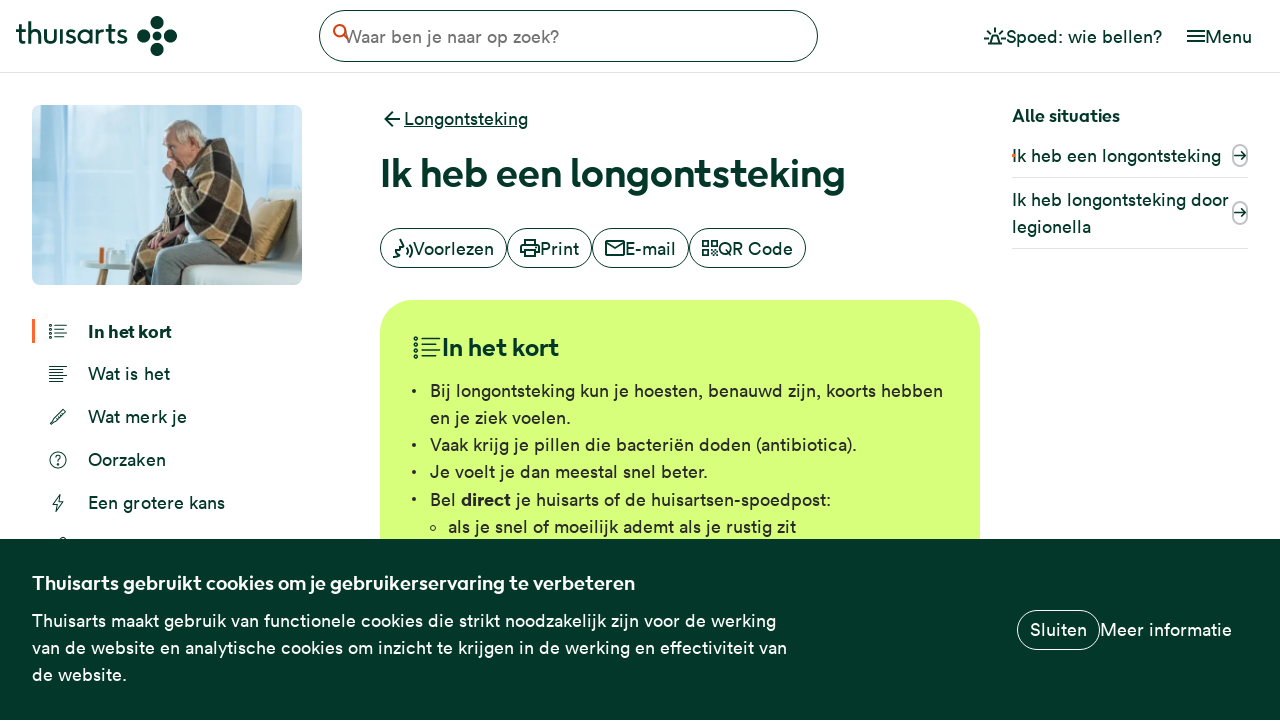

--- FILE ---
content_type: text/html; charset=UTF-8
request_url: https://www.thuisarts.nl/longontsteking/ik-heb-longontsteking
body_size: 17642
content:
<!DOCTYPE html>
<html lang="nl" dir="ltr" prefix="og: https://ogp.me/ns#">
  <head>
    <meta charset="utf-8" />
<noscript><style nonce="y8mhns8Cvj8Vx-GhsXvPgw">form.antibot * :not(.antibot-message) { display: none !important; }</style>
</noscript><link rel="canonical" href="https://www.thuisarts.nl/longontsteking/ik-heb-longontsteking" />
<meta property="og:site_name" content="Thuisarts" />
<meta property="og:url" content="https://www.thuisarts.nl/longontsteking/ik-heb-longontsteking" />
<meta property="og:title" content="Ik heb een longontsteking" />
<meta property="og:image" content="https://www.thuisarts.nl/themes/custom/thuisarts_theme/images/social-image.png?v=2" />
<meta name="Generator" content="Drupal 11 (https://www.drupal.org)" />
<meta name="MobileOptimized" content="width" />
<meta name="HandheldFriendly" content="true" />
<meta name="viewport" content="width=device-width, initial-scale=1, shrink-to-fit=no" />
<script type="text/javascript" nonce="y8mhns8Cvj8Vx-GhsXvPgw">var _mtm = window._mtm = window._mtm || [];
_mtm.push({'mtm.startTime': (new Date().getTime()), 'event': 'mtm.Start'});
var d=document, g=d.createElement('script'), s=d.getElementsByTagName('script')[0];
g.type='text/javascript'; g.async=true; g.src='https://stats.thuisarts.nl/js/container_W0mmwwuR.js'; s.parentNode.insertBefore(g,s);_mtm.push({'nodeType': 'situation'});_mtm.push({'medicalSource': 'NHG'});</script>
<script type="application/ld+json" nonce="y8mhns8Cvj8Vx-GhsXvPgw">{
    "@context": "https://schema.org",
    "@graph": [
        {
            "@type": "Article",
            "@id": "https://www.thuisarts.nl/longontsteking/ik-heb-longontsteking#article",
            "headline": "Ik heb een longontsteking",
            "name": "Ik heb een longontsteking",
            "dateModified": "2025-01-29T18:06:58+01:00",
            "inLanguage": "nl",
            "datePublished": "2011-10-31T01:06:15+01:00",
            "about": {
                "@id": "https://www.thuisarts.nl/longontsteking/ik-heb-longontsteking#condition"
            },
            "mainEntity": {
                "@id": "https://www.thuisarts.nl/longontsteking/ik-heb-longontsteking#condition"
            },
            "mainEntityOfPage": {
                "@id": "https://www.thuisarts.nl/longontsteking/ik-heb-longontsteking#webpage"
            }
        },
        {
            "@type": "MedicalWebPage",
            "@id": "https://www.thuisarts.nl/longontsteking/ik-heb-longontsteking#webpage",
            "breadcrumb": {
                "@type": "BreadcrumbList",
                "itemListElement": [
                    {
                        "@type": "ListItem",
                        "position": 1,
                        "name": "Home",
                        "item": "https://www.thuisarts.nl/"
                    },
                    {
                        "@type": "ListItem",
                        "position": 2,
                        "name": "Longontsteking",
                        "item": "https://www.thuisarts.nl/longontsteking"
                    }
                ]
            },
            "author": {
                "@type": "Organization",
                "@id": "https://www.thuisarts.nl",
                "name": "Thuisarts",
                "url": "https://www.thuisarts.nl",
                "logo": {
                    "@type": "ImageObject",
                    "url": "https://www.thuisarts.nl/themes/custom/thuisarts_theme/logo.svg"
                }
            },
            "publisher": {
                "@type": "Organization",
                "name": "Thuisarts",
                "url": "https://www.thuisarts.nl",
                "logo": {
                    "@type": "ImageObject",
                    "url": "https://www.thuisarts.nl/themes/custom/thuisarts_theme/logo.svg"
                }
            },
            "inLanguage": "nl",
            "datePublished": "2011-10-31T01:06:15+01:00",
            "dateModified": "2025-01-29T18:06:58+01:00",
            "about": {
                "@id": "https://www.thuisarts.nl/longontsteking/ik-heb-longontsteking#condition"
            },
            "mainEntity": {
                "@id": "https://www.thuisarts.nl/longontsteking/ik-heb-longontsteking#article"
            }
        },
        {
            "@type": "WebSite",
            "@id": "www.thuisarts.nl",
            "name": "Thuisarts",
            "url": "https://www.thuisarts.nl/",
            "inLanguage": "nl"
        },
        {
            "@type": "MedicalCondition",
            "identifier": "https://www.thuisarts.nl/longontsteking/ik-heb-longontsteking#condition",
            "name": "Ik heb een longontsteking",
            "url": "https://www.thuisarts.nl/longontsteking/ik-heb-longontsteking"
        }
    ]
}</script>
<link rel="manifest" href="/themes/custom/thuisarts_theme/favicons/site.webmanifest" />
<link rel="icon" href="/themes/custom/thuisarts_theme/favicons/favicon.ico" sizes="32x32" />
<link rel="icon" href="/themes/custom/thuisarts_theme/favicons/favicon.svg" type="image/svg+xml" />
<link rel="apple-touch-icon" type="image/png" href="/themes/custom/thuisarts_theme/favicons/apple-touch-icon.png" />
<link rel="preload" href="/themes/custom/thuisarts_theme/storybook/dist/lineto-circular-book.woff2" as="font" type="font/woff2" crossorigin="anonymous" />
<link rel="preload" href="/themes/custom/thuisarts_theme/storybook/dist/lineto-circular-bookItalic.woff2" as="font" type="font/woff2" crossorigin="anonymous" />
<link rel="preload" href="/themes/custom/thuisarts_theme/storybook/dist/lineto-circular-black.woff2" as="font" type="font/woff2" crossorigin="anonymous" />
<link rel="alternate" hreflang="nl" href="https://www.thuisarts.nl/longontsteking/ik-heb-longontsteking" />

    <title>Ik heb een longontsteking | Thuisarts</title>
    <link rel="stylesheet" media="all" href="/sites/default/files/css/css_bhE-FkQabxvmDdBSLoBzpYYIyid8ky9jegqknVCLxvw.css?delta=0&amp;language=nl&amp;theme=thuisarts_theme&amp;include=[base64]" />
<link rel="stylesheet" media="all" href="/sites/default/files/css/css_6i1R9bjsxU_LuU95xnbSp_7ULTe9YGxO_k89vMs8SqI.css?delta=1&amp;language=nl&amp;theme=thuisarts_theme&amp;include=[base64]" />
<link rel="stylesheet" media="print" href="/sites/default/files/css/css_bg7oC3ZhwueDI2foV_VRPehZPB8VrgglZj4pyQ4GvsA.css?delta=2&amp;language=nl&amp;theme=thuisarts_theme&amp;include=[base64]" />
<link rel="stylesheet" media="all" href="/sites/default/files/css/css_FxLx02kl2VOY7O_7AEm66Bq3cAonOMEeUY1H0Zd3nGg.css?delta=3&amp;language=nl&amp;theme=thuisarts_theme&amp;include=[base64]" />

    
  </head>
  <body class="feedback-button-is-visible path-node page-node-type-situation">
        <a href="#main-content" class="visually-hidden focusable skip-link">
      Overslaan en naar de inhoud gaan
    </a>
    
      <div class="dialog-off-canvas-main-canvas" data-off-canvas-main-canvas>

  
    
<div class="layout-container" id="rs-content">
  

<header role="banner">
  
  <div class="navbar">
    <div class="navbar-container">
      <div class="navbar-container__item navbar-container__item--branding">
                  <div id="block-thuisarts-theme-branding" class="block block-system block-system-branding-block">
  
    
        <a href="/" rel="home" class="site-logo">
      <img src="/themes/custom/thuisarts_theme/logo.svg?v=2" alt="Startpagina Thuisarts" width="161" height="40" />
    </a>
  </div>

              </div>
      <div class="navbar-container__item navbar-container__item--content">
                  
  <div class="region region-header rs_preserve">
    <div class="search-block block block-ta-search block-thuisarts-search-block" id="block-thuisartssearchblock">
  
    
        <form class="views-exposed-form" data-drupal-selector="views-exposed-form-search-search-page" action="/search" method="get" id="views-exposed-form-search-search-page" accept-charset="UTF-8">
  
<a href="/search-es" class="search-block__open" hidden>
  
  


<svg
  class="search-block__icon search-block__icon--open-search icon icon--search"
  aria-hidden="true"
  focusable="false"
  >
  <use xlink:href="/themes/custom/thuisarts_theme/storybook/dist/icons/sprite.svg?v=1769618837#search"></use>
</svg>

  <span class="visually-hidden">Open de zoekbalk</span>
</a>

<div class="search-block__form-inner">
  <button type="button" class="search-block__close">
    
  


<svg
  class="search-block__close-icon icon icon--link_arrow_back"
  aria-hidden="true"
  focusable="false"
  >
  <use xlink:href="/themes/custom/thuisarts_theme/storybook/dist/icons/sprite.svg?v=1769618837#link_arrow_back"></use>
</svg>

    <span class="visually-hidden" aria-hidden="true">Annuleren</span>
  </button>

  <div class="search-block__search-field-wrapper js-form-item form-item js-form-type-textfield form-type-textfield js-form-item-s form-item-s">
      <label for="edit-s" class="search-block__label visually-hidden">Waar ben je naar op zoek?</label>
        <input class="search-block__search-field form-text" placeholder="Waar ben je naar op zoek?" data-drupal-selector="edit-s" type="text" id="edit-s" name="s" value="" size="30" maxlength="128" />

        </div>
<div data-drupal-selector="edit-actions" class="form-actions js-form-wrapper form-wrapper" id="edit-actions--3"><button data-drupal-selector="edit-submit-search" type="submit" id="edit-submit-search" value="Zoeken" class="button js-form-submit form-submit">
  
  


<svg
  class="search-block__clear-icon icon icon--search"
  aria-hidden="true"
  focusable="false"
  >
  <use xlink:href="/themes/custom/thuisarts_theme/storybook/dist/icons/sprite.svg?v=1769618837#search"></use>
</svg>
  <span class="visually-hidden">Zoeken</span>
</button>
</div>


  <button type="button" class="search-block__clear" hidden>
    
  


<svg
  class="search-block__clear-icon icon icon--cross"
  aria-hidden="true"
  focusable="false"
  >
  <use xlink:href="/themes/custom/thuisarts_theme/storybook/dist/icons/sprite.svg?v=1769618837#cross"></use>
</svg>

    <span class="search-block__clear-label" aria-hidden="true">Wissen</span>
  </button>

  <div class=" autosuggest " data-autosuggest-endpoint="https://www.thuisarts.nl/api/v/1.0/autosuggest" tabindex="-1">
  <template class="autosuggest__item-template">
    <li class="autosuggest__list-item">
  <button type="button" class="autosuggest__button">
    <div class="autosuggest__icon-wrapper">
      
  


<svg
  class="autosuggest__icon icon icon--search"
  aria-hidden="true"
  focusable="false"
  >
  <use xlink:href="/themes/custom/thuisarts_theme/storybook/dist/icons/sprite.svg#search"></use>
</svg>
      
  


<svg
  class="autosuggest__icon icon icon--search-fill autosuggest__icon--search-fill"
  aria-hidden="true"
  focusable="false"
  >
  <use xlink:href="/themes/custom/thuisarts_theme/storybook/dist/icons/sprite.svg#search-fill"></use>
</svg>
    </div>
    <span class="autosuggest__button-label"></span>
  </button>
</li>
  </template>

  <div class="autosuggest__response-container">
    <ul class="autosuggest__list">
          </ul>
  </div>
</div>
</div>

</form>

  </div>

  </div>

              </div>
              <div class="navbar-container__item navbar-container__item--nav">
                      
        
          <ul class="menu menu--emergency-menu">
              <li>
                            


  
  
<a
  class="button   button--lg button--no-border"
      href="/spoed-wie-bel-je"
        >
      
  


<svg
  class="button__icon icon icon--emergency"
  aria-hidden="true"
  focusable="false"
  >
  <use xlink:href="/themes/custom/thuisarts_theme/storybook/dist/icons/sprite.svg?v=1769618837#emergency"></use>
</svg>
  

  <span class="button__label">Spoed: wie bellen?</span>

  
</a>

        
              </li>
        </ul>
  



            
            <button class=" menu-button " type="button" aria-controls="header-nav-mobile" aria-expanded="false">
  <span class="menu-button__icon-wrapper">
    
  


<svg
  class="menu-button__icon icon icon--hamburger"
  aria-hidden="true"
  focusable="false"
  >
  <use xlink:href="/themes/custom/thuisarts_theme/storybook/dist/icons/sprite.svg?v=1769618837#hamburger"></use>
</svg>

    
  


<svg
  class="menu-button__icon icon icon--cross"
  aria-hidden="true"
  focusable="false"
  >
  <use xlink:href="/themes/custom/thuisarts_theme/storybook/dist/icons/sprite.svg?v=1769618837#cross"></use>
</svg>
  </span>
  <span class="menu-button__label">
    Menu
  </span>
</button>

            
            <div class=" menu-dropdown " id="header-nav-mobile">
                  
        
          <ul class="menu menu--emergency-menu">
              <li>
                  
          <a href="/spoed-wie-bel-je" class=" navigation-link ">
      <span class="navigation-link__icon-wrapper">
      
  


<svg
  class="navigation-link__icon icon icon--emergency"
  aria-hidden="true"
  focusable="false"
  >
  <use xlink:href="/themes/custom/thuisarts_theme/storybook/dist/icons/sprite.svg?v=1769618837#emergency"></use>
</svg>
    </span>
    <span class="navigation-link__label">Spoed: wie bellen?</span>
</a>
        
              </li>
        </ul>
  


                
        
          <ul class="menu menu--main-navigation-nl">
              <li>
                  
          <a href="/overzicht/onderwerpen" class=" navigation-link ">
      <span class="navigation-link__icon-wrapper">
      
  


<svg
  class="navigation-link__icon icon icon--subject"
  aria-hidden="true"
  focusable="false"
  >
  <use xlink:href="/themes/custom/thuisarts_theme/storybook/dist/icons/sprite.svg?v=1769618837#subject"></use>
</svg>
    </span>
    <span class="navigation-link__label">Alle klachten en ziektes</span>
</a>
        
              </li>
          <li>
                  
          <a href="/overzicht/videos" class=" navigation-link ">
      <span class="navigation-link__icon-wrapper">
      
  


<svg
  class="navigation-link__icon icon icon--slideshow"
  aria-hidden="true"
  focusable="false"
  >
  <use xlink:href="/themes/custom/thuisarts_theme/storybook/dist/icons/sprite.svg?v=1769618837#slideshow"></use>
</svg>
    </span>
    <span class="navigation-link__label">Video&#039;s</span>
</a>
        
              </li>
          <li>
                  
          <a href="/overzicht/afbeeldingen" class=" navigation-link ">
      <span class="navigation-link__icon-wrapper">
      
  


<svg
  class="navigation-link__icon icon icon--photo"
  aria-hidden="true"
  focusable="false"
  >
  <use xlink:href="/themes/custom/thuisarts_theme/storybook/dist/icons/sprite.svg?v=1769618837#photo"></use>
</svg>
    </span>
    <span class="navigation-link__label">Afbeeldingen</span>
</a>
        
              </li>
          <li>
                  
          <a href="/overzicht/keuzekaarten" class=" navigation-link ">
      <span class="navigation-link__icon-wrapper">
      
  


<svg
  class="navigation-link__icon icon icon--listoutlined"
  aria-hidden="true"
  focusable="false"
  >
  <use xlink:href="/themes/custom/thuisarts_theme/storybook/dist/icons/sprite.svg?v=1769618837#listoutlined"></use>
</svg>
    </span>
    <span class="navigation-link__label">Keuzekaarten</span>
</a>
        
              </li>
          <li>
                  
          <a href="/overzicht/keuzehulpen" class=" navigation-link ">
      <span class="navigation-link__icon-wrapper">
      
  


<svg
  class="navigation-link__icon icon icon--decision_aid_small"
  aria-hidden="true"
  focusable="false"
  >
  <use xlink:href="/themes/custom/thuisarts_theme/storybook/dist/icons/sprite.svg?v=1769618837#decision_aid_small"></use>
</svg>
    </span>
    <span class="navigation-link__label">Keuzehulpen</span>
</a>
        
              </li>
          <li>
                  
          <a href="/anatomisch" class=" navigation-link ">
      <span class="navigation-link__icon-wrapper">
      
  


<svg
  class="navigation-link__icon icon icon--bodysearch"
  aria-hidden="true"
  focusable="false"
  >
  <use xlink:href="/themes/custom/thuisarts_theme/storybook/dist/icons/sprite.svg?v=1769618837#bodysearch"></use>
</svg>
    </span>
    <span class="navigation-link__label">Zoeken op lichaamsdeel</span>
</a>
        
              </li>
        </ul>
  


              </div>
                  </div>
          </div>
  </div>
</header>
  
  
  
  
  
  <main role="main">
    <div class="graphic-element" aria-hidden="true" tabindex="-1">
  <svg width="73" height="588" viewBox="0 0 73 588" fill="none" xmlns="http://www.w3.org/2000/svg">
  <path d="M5.20034e-06 440.265C1.65751e-06 480.79 32.3833 513.643 72.3301 513.643C72.3301 440.265 72.3301 440.265 72.3301 366.888C32.3833 366.888 8.74317e-06 399.74 5.20034e-06 440.265Z" fill="#FF652E"/>
  <path d="M3.72747e-05 73.3776C3.37318e-05 113.903 32.3833 146.755 72.3301 146.755C72.3294 73.3776 72.3303 73.3776 72.3301 0C32.3833 -3.49226e-06 4.08175e-05 32.8523 3.72747e-05 73.3776Z" fill="#FF652E"/>
  <path d="M-7.62939e-06 587.02L72.3301 587.02C72.3301 536 72.3301 567 72.3301 513.643C32.3833 513.643 -4.08656e-06 546.495 -7.62939e-06 587.02Z" fill="#FF652E"/>
  <path d="M1.80301e-05 293.51L72.3301 293.51C72.3301 338.5 72.3301 327.5 72.3301 366.888C32.3833 366.888 1.44872e-05 334.035 1.80301e-05 293.51Z" fill="#FF652E"/>
  <path d="M3.08342e-05 147.049L1.80044e-05 293.804C39.9468 293.804 72.3301 260.951 72.3301 220.426C72.3301 179.901 39.9468 147.049 3.08342e-05 147.049Z" fill="#FF652E"/>
</svg>
</div>
    <div class="content">
      <a id="main-content" tabindex="-1"></a>              <div class="above-content">
          
  <div class="region region-above-content">
    


<div class="situation-subject" id="block-situationsubjectinfoblock">
  <div class=" breadcrumb ">
  <a href="/longontsteking" class="breadcrumb__link" title="Longontsteking">
    
  


<svg
  class="breadcrumb__icon icon icon--link_arrow_back"
  aria-hidden="true"
  focusable="false"
  >
  <use xlink:href="/themes/custom/thuisarts_theme/storybook/dist/icons/sprite.svg?v=1769618837#link_arrow_back"></use>
</svg>
    <span class="breadcrumb__label">Longontsteking</span>
  </a>
</div>
</div>
<div id="block-thuisarts-theme-page-title" class="block block-core block-page-title-block">
  
    
      
  <h1 class="page-title"><span class="field field--name-title field--type-string field--label-hidden">Ik heb een longontsteking</span>
</h1>


  </div>
<div id="block-situationsubjectimageblock" class="block block-ta-situation block-situation-subject-image-block">
  
    
      


  <article class="media media--type-image media--view-mode-onderwerp-zijbalk">
  
      
            <div class="field field--name-field-media-image field--type-image field--label-hidden field__item">    <picture>
                  <source srcset="/sites/default/files/styles/page_header_desktop_x1/public/subject/shutterstock_787065835.jpg.webp?itok=wTsATeZV 1x, /sites/default/files/styles/page_header_desktop_x2/public/subject/shutterstock_787065835.jpg.webp?itok=B99OdBXy 2x" media="all and (min width: 576px)" type="image/webp" width="270" height="180"/>
              <source srcset="/sites/default/files/styles/page_header_mobile_x1/public/subject/shutterstock_787065835.jpg.webp?itok=BF0xbx_w 1x, /sites/default/files/styles/page_header_mobile_x2/public/subject/shutterstock_787065835.jpg.webp?itok=rJCUiai4 2x" type="image/webp" width="576" height="384"/>
                  <img loading="lazy" width="270" height="180" src="/sites/default/files/styles/page_header_desktop_x1/public/subject/shutterstock_787065835.jpg.webp?itok=wTsATeZV" alt="hoestende man" />

  </picture>

</div>
      
  </article>



  </div>
<div id="block-situationnavigationblock" class="block--toc block block-ta-situation block-situation-navigation-block">
  
    
      <div class="item-list"><ul class="toc-navigation"><li class="toc-navigation__item summary"><a href="#in-het-kort">

  


<svg
  class="icon--summary  icon icon--summary"
  aria-hidden="true"
  focusable="false"
  >
  <use xlink:href="/themes/custom/thuisarts_theme/storybook/dist/icons/sprite.svg?v=1769618837#summary"></use>
</svg>
            In het kort
      </a></li><li class="toc-navigation__item description"><a href="#wat-is-een-longontsteking">

  


<svg
  class="icon--description  icon icon--description"
  aria-hidden="true"
  focusable="false"
  >
  <use xlink:href="/themes/custom/thuisarts_theme/storybook/dist/icons/sprite.svg?v=1769618837#description"></use>
</svg>
            Wat is het
      </a></li><li class="toc-navigation__item symptoms"><a href="#wat-merk-je-bij-een-longontsteking">

  


<svg
  class="icon--symptoms  icon icon--symptoms"
  aria-hidden="true"
  focusable="false"
  >
  <use xlink:href="/themes/custom/thuisarts_theme/storybook/dist/icons/sprite.svg?v=1769618837#symptoms"></use>
</svg>
            Wat merk je
      </a></li><li class="toc-navigation__item causes"><a href="#waardoor-komt-een-longontsteking">

  


<svg
  class="icon--causes  icon icon--causes"
  aria-hidden="true"
  focusable="false"
  >
  <use xlink:href="/themes/custom/thuisarts_theme/storybook/dist/icons/sprite.svg?v=1769618837#causes"></use>
</svg>
            Oorzaken
      </a></li><li class="toc-navigation__item risk_groups"><a href="#wanneer-heb-je-een-grotere-kans-op-een-longontsteking">

  


<svg
  class="icon--risk_groups  icon icon--risk_groups"
  aria-hidden="true"
  focusable="false"
  >
  <use xlink:href="/themes/custom/thuisarts_theme/storybook/dist/icons/sprite.svg?v=1769618837#risk_groups"></use>
</svg>
            Een grotere kans
      </a></li><li class="toc-navigation__item medicines"><a href="#medicijnen-bij-een-longontsteking">

  


<svg
  class="icon--medicines  icon icon--medicines"
  aria-hidden="true"
  focusable="false"
  >
  <use xlink:href="/themes/custom/thuisarts_theme/storybook/dist/icons/sprite.svg?v=1769618837#medicines"></use>
</svg>
            Medicijnen
      </a></li><li class="toc-navigation__item advices"><a href="#wat-kun-je-zelf-doen-bij-een-longontsteking">

  


<svg
  class="icon--advices  icon icon--advices"
  aria-hidden="true"
  focusable="false"
  >
  <use xlink:href="/themes/custom/thuisarts_theme/storybook/dist/icons/sprite.svg?v=1769618837#advices"></use>
</svg>
            Adviezen
      </a></li><li class="toc-navigation__item next_steps"><a href="#hoe-gaat-het-verder-bij-een-longontsteking">

  


<svg
  class="icon--next_steps  icon icon--next_steps"
  aria-hidden="true"
  focusable="false"
  >
  <use xlink:href="/themes/custom/thuisarts_theme/storybook/dist/icons/sprite.svg?v=1769618837#next_steps"></use>
</svg>
            Hoe gaat het verder
      </a></li><li class="toc-navigation__item contact"><a href="#wanneer-bellen-bij-een-longontsteking">

  


<svg
  class="icon--contact  icon icon--contact"
  aria-hidden="true"
  focusable="false"
  >
  <use xlink:href="/themes/custom/thuisarts_theme/storybook/dist/icons/sprite.svg?v=1769618837#contact"></use>
</svg>
            Wanneer bellen
      </a></li><li class="toc-navigation__item more_information"><a href="#meer-informatie-over-longontsteking">

  


<svg
  class="icon--more_information  icon icon--more_information"
  aria-hidden="true"
  focusable="false"
  >
  <use xlink:href="/themes/custom/thuisarts_theme/storybook/dist/icons/sprite.svg?v=1769618837#more_information"></use>
</svg>
            Meer informatie
      </a></li></ul></div>
  </div>
<div data-drupal-messages-fallback class="hidden"></div>

  </div>

        </div>
                    <div class="content-buttons">
            <div class="region region-content-buttons">
    <div id="block-openreadspeakerblock" class="block block-open-readspeaker block-open-readspeaker-webreader">
  
    
      
<div id="readspeaker_button" class="rs_skip">
  <a
    class="button rs_href "
    title="Laat deze tekst voorlezen met ReadSpeaker"
    role="button" accesskey="L"
    href="//app-eu.readspeaker.com/cgi-bin/rsent?customerid=6881&amp;lang=nl_nl&amp;readid=rs-content&amp;url=https%3A//www.thuisarts.nl/longontsteking/ik-heb-longontsteking"
    rel="nofollow"
    onclick="readpage(this.href, 'screenreader'); return false;">
    
  


<svg
  class="button__icon icon icon--voice"
  aria-hidden="true"
  focusable="false"
  >
  <use xlink:href="/themes/custom/thuisarts_theme/storybook/dist/icons/sprite.svg?v=1769618837#voice"></use>
</svg>
    Voorlezen
  </a>
</div>

<div id="screenreader" class="rs_addtools rs_splitbutton rs_preserve rs_skip rs_exp"></div>

  </div>

<div id="block-localsharingblock" class="block block-ta-share block-local-sharing rs_preserve">
  
    
      <div class="share item-list"><ul class="share__list"><li class="share__item share__item--print"><a href="#" class="button button--print">

  


<svg
  class="icon--print  icon icon--print"
  aria-hidden="true"
  focusable="false"
  >
  <use xlink:href="/themes/custom/thuisarts_theme/storybook/dist/icons/sprite.svg?v=1769618837#print"></use>
</svg>
            Print
      </a></li><li class="share__item"><a href="/deel-via-email/node/11661" class="button button--mail use-ajax" data-dialog-type="modal" data-dialog-options="{&quot;closeText&quot;:&quot;Sluiten&quot;}" title="Deel deze pagina per e-mail">

  


<svg
  class="icon--mail  icon icon--mail"
  aria-hidden="true"
  focusable="false"
  >
  <use xlink:href="/themes/custom/thuisarts_theme/storybook/dist/icons/sprite.svg?v=1769618837#mail"></use>
</svg>
            E-mail
      </a>
</li><li class="share__item share__item--qrcode"><a href="#" class="button button--qrcode" title="Scan de QR code met je telefoon">

  


<svg
  class="icon--qrcode  icon icon--qrcode"
  aria-hidden="true"
  focusable="false"
  >
  <use xlink:href="/themes/custom/thuisarts_theme/storybook/dist/icons/sprite.svg?v=1769618837#qrcode"></use>
</svg>
            QR Code
      </a></li></ul></div>
  </div>

  </div>

        </div>
            
  <div class="region region-content">
    <div id="block-mainpagecontent" class="block block-system block-system-main-block">
  
    
      
<article class="toc-content node node--type-situation node--view-mode-full" data-situation-id=11661>

  
    

  
  <div class="node__content">
    
      <div class="field field--name-field-pg-content-block field--type-entity-reference-revisions field--label-hidden field__items">
              <div class="field__item">


<div class="content-block  content-block--highlighted">
  
              <div data-citation="1d8e9bfe-ec49-45aa-a245-8b6a1a2c5b36" class="toc-content-block summary paragraph paragraph--type--text-block paragraph--view-mode--situation-embed" data-content-piece="summary" id="in-het-kort" data-track-custom-content="" data-content-name="Ik heb een longontsteking">
                  <h2 class="taxonomy-title rs_skip ">
  <span class="taxonomy-title__icon">
    
  


<svg
  class="icon icon--summary"
  aria-hidden="true"
  focusable="false"
  >
  <use xlink:href="/themes/custom/thuisarts_theme/storybook/dist/icons/sprite.svg?v=1769618837#summary"></use>
</svg>
  </span>
  <span class="taxonomy-title__text">
    In het kort
  </span>
  <span class="taxonomy-title__icon taxonomy-title__icon--toggle-indicator">
    
  


<svg
  class="icon icon--arrow"
  aria-hidden="true"
  focusable="false"
  >
  <use xlink:href="/themes/custom/thuisarts_theme/storybook/dist/icons/sprite.svg?v=1769618837#arrow"></use>
</svg>
  </span>
</h2>

            <div class="field field--name-field-ref-text-block field--type-entity-reference field--label-hidden field__item"><article>

  
    

  
  <div>
    
            <div class="clearfix text-formatted field field--name-body field--type-text-with-summary field--label-hidden field__item"><ul><li>Bij longontsteking kun je hoesten, benauwd zijn, koorts hebben en je ziek voelen.</li><li>Vaak krijg je pillen die bacteriën doden (antibiotica).</li><li>Je voelt je dan meestal snel beter.</li><li>Bel <strong>direct</strong> je huisarts of de huisartsen-spoedpost:<ul><li>als je snel of moeilijk ademt als je rustig zit</li><li>als je suf wordt</li><li>als je veel bloed ophoest</li></ul></li></ul></div>
      
  </div>

</article>
</div>
      
              </div>
    
  </div>
</div>
              <div class="field__item">


<div class="content-block">
  
              <div data-citation="35492b60-b0f4-42e5-970f-e9afa3692f01" class="toc-content-block description paragraph paragraph--type--text-block paragraph--view-mode--situation-embed" data-content-piece="description" id="wat-is-een-longontsteking" data-track-custom-content="" data-content-name="Ik heb een longontsteking">
                  <h2 class="taxonomy-title rs_skip ">
  <span class="taxonomy-title__icon">
    
  


<svg
  class="icon icon--description"
  aria-hidden="true"
  focusable="false"
  >
  <use xlink:href="/themes/custom/thuisarts_theme/storybook/dist/icons/sprite.svg?v=1769618837#description"></use>
</svg>
  </span>
  <span class="taxonomy-title__text">
    Wat is een longontsteking?
  </span>
  <span class="taxonomy-title__icon taxonomy-title__icon--toggle-indicator">
    
  


<svg
  class="icon icon--arrow"
  aria-hidden="true"
  focusable="false"
  >
  <use xlink:href="/themes/custom/thuisarts_theme/storybook/dist/icons/sprite.svg?v=1769618837#arrow"></use>
</svg>
  </span>
</h2>

            <div class="field field--name-field-ref-text-block field--type-entity-reference field--label-hidden field__item"><article>

  
    

  
  <div>
    
            <div class="clearfix text-formatted field field--name-body field--type-text-with-summary field--label-hidden field__item"><p>Bij een longontsteking zijn de kleine longbuisjes en de longblaasjes ontstoken.</p><p>Je kunt een ontsteking hebben in een klein of een groot deel van je long. De ontsteking kan ook in allebei je longen zitten.</p><p>De wand van de longbuisjes wordt dikker en er komt meer slijm in de longblaasjes. De longen kunnen minder goed zuurstof opnemen.</p><p>Longontsteking komt het vaakst voor bij jonge kinderen en bij oudere mensen. <br> </p></div>
      
  </div>

</article>
</div>
      
              </div>
    
  </div>
</div>
              <div class="field__item">


<div class="content-block">
  
              <div data-citation="74b3dd38-91e4-42a2-a067-9bd70872c37c" class="toc-content-block symptoms paragraph paragraph--type--text-block paragraph--view-mode--situation-embed" data-content-piece="symptoms" id="wat-merk-je-bij-een-longontsteking" data-track-custom-content="" data-content-name="Ik heb een longontsteking">
                  <h2 class="taxonomy-title rs_skip ">
  <span class="taxonomy-title__icon">
    
  


<svg
  class="icon icon--symptoms"
  aria-hidden="true"
  focusable="false"
  >
  <use xlink:href="/themes/custom/thuisarts_theme/storybook/dist/icons/sprite.svg?v=1769618837#symptoms"></use>
</svg>
  </span>
  <span class="taxonomy-title__text">
    Wat merk je bij een longontsteking?
  </span>
  <span class="taxonomy-title__icon taxonomy-title__icon--toggle-indicator">
    
  


<svg
  class="icon icon--arrow"
  aria-hidden="true"
  focusable="false"
  >
  <use xlink:href="/themes/custom/thuisarts_theme/storybook/dist/icons/sprite.svg?v=1769618837#arrow"></use>
</svg>
  </span>
</h2>

            <div class="field field--name-field-ref-text-block field--type-entity-reference field--label-hidden field__item"><article>

  
    

  
  <div>
    
            <div class="clearfix text-formatted field field--name-body field--type-text-with-summary field--label-hidden field__item"><p>Bij een longontsteking heb je vaak deze klachten:</p><ul><li>Je voelt je ziek.</li><li>Je hoest.</li><li>Je hebt koorts (boven 38 graden).</li><li>Je voelt je benauwd en je ademt sneller of moeilijker.</li></ul><p>Soms heb je ook 1 of meer van deze klachten:</p><ul><li>Je hart klopt sneller.</li><li>Je voelt je slap en lusteloos.</li><li>Je bent erg moe.</li><li>Je hoest een beetje bloed op.</li><li>Diep inademen doet pijn.</li></ul><p>De klachten kunnen snel ontstaan. De klachten kunnen ook pas ontstaan als je al een paar dagen verkouden bent. In plaats van beter te worden na de verkoudheid, word je dan juist zieker door de longontsteking.</p></div>
      
  </div>

</article>
</div>
      
              </div>
    
  </div>
</div>
              <div class="field__item">


<div class="content-block">
  
              <div data-citation="0da37a95-4d0a-444a-869e-7c2d79c069af" class="toc-content-block causes paragraph paragraph--type--text-block paragraph--view-mode--situation-embed" data-content-piece="causes" id="waardoor-komt-een-longontsteking" data-track-custom-content="" data-content-name="Ik heb een longontsteking">
                  <h2 class="taxonomy-title rs_skip ">
  <span class="taxonomy-title__icon">
    
  


<svg
  class="icon icon--causes"
  aria-hidden="true"
  focusable="false"
  >
  <use xlink:href="/themes/custom/thuisarts_theme/storybook/dist/icons/sprite.svg?v=1769618837#causes"></use>
</svg>
  </span>
  <span class="taxonomy-title__text">
    Waardoor komt een longontsteking?
  </span>
  <span class="taxonomy-title__icon taxonomy-title__icon--toggle-indicator">
    
  


<svg
  class="icon icon--arrow"
  aria-hidden="true"
  focusable="false"
  >
  <use xlink:href="/themes/custom/thuisarts_theme/storybook/dist/icons/sprite.svg?v=1769618837#arrow"></use>
</svg>
  </span>
</h2>

            <div class="field field--name-field-ref-text-block field--type-entity-reference field--label-hidden field__item"><article>

  
    

  
  <div>
    
            <div class="clearfix text-formatted field field--name-body field--type-text-with-summary field--label-hidden field__item"><p>Een longontsteking komt meestal door een virus of een bacterie. Of door allebei tegelijk.<br>Je kunt bijvoorbeeld longontsteking krijgen door het <a href="https://www.thuisarts.nl/griep">griepvirus</a>, het <a href="https://www.thuisarts.nl/corona-hebben" data-entity-type="node" data-entity-uuid="40db302c-4963-4c76-bef4-690a259674b1" data-entity-substitution="canonical" title="Corona hebben">coronavirus</a> of de pneumokokken-bacterie.</p><p>Longontsteking kan beginnen met een virus. Hierdoor krijg je een ontsteking in je neus of keel. Je wordt verkouden of krijgt keelpijn. Soms gaat de ontsteking verder, tot in de kleinere longbuisjes en de longblaasjes. Als de longontsteking een paar dagen duurt, kunnen er bacteriën bij komen die de longontsteking erger maken.</p><p>De longontsteking kan ook meteen beginnen met een bacterie.</p><h4>Hoe krijg je zo'n virus of bacterie?</h4><p>Een virus of bacterie kun je krijgen van iemand anders, bijvoorbeeld als iemand dichtbij jou verkouden is of hoest.</p><p>Je kunt ook een bacterie in je neus of keel hebben zonder dat je er ziek van wordt. Bijvoorbeeld de pneumokokken-bacterie. Als je afweer slechter wordt of je gezondheid zwakker, dan kan de bacterie je wel ziek maken. Maar ook gezonde mensen kunnen soms zomaar ziek worden door de bacterie.</p></div>
      
  </div>

</article>
</div>
      
              </div>
    
  </div>
</div>
              <div class="field__item">


<div class="content-block">
  
              <div data-citation="9413c8b3-6962-45ab-8892-def4f952b2d4" class="toc-content-block risk_groups paragraph paragraph--type--text-block paragraph--view-mode--situation-embed" data-content-piece="risk_groups" id="wanneer-heb-je-een-grotere-kans-op-een-longontsteking" data-track-custom-content="" data-content-name="Ik heb een longontsteking">
                  <h2 class="taxonomy-title rs_skip ">
  <span class="taxonomy-title__icon">
    
  


<svg
  class="icon icon--risk_groups"
  aria-hidden="true"
  focusable="false"
  >
  <use xlink:href="/themes/custom/thuisarts_theme/storybook/dist/icons/sprite.svg?v=1769618837#risk_groups"></use>
</svg>
  </span>
  <span class="taxonomy-title__text">
    Wanneer heb je een grotere kans op een longontsteking?
  </span>
  <span class="taxonomy-title__icon taxonomy-title__icon--toggle-indicator">
    
  


<svg
  class="icon icon--arrow"
  aria-hidden="true"
  focusable="false"
  >
  <use xlink:href="/themes/custom/thuisarts_theme/storybook/dist/icons/sprite.svg?v=1769618837#arrow"></use>
</svg>
  </span>
</h2>

            <div class="field field--name-field-ref-text-block field--type-entity-reference field--label-hidden field__item"><article>

  
    

  
  <div>
    
            <div class="clearfix text-formatted field field--name-body field--type-text-with-summary field--label-hidden field__item"><p>Als je niet zo gezond bent of minder afweer hebt, is de kans groter dat je longontsteking krijgt. Bacteriën of virussen die iemand normaal niet erg ziek maken, kunnen je dan wel erg ziek maken.</p><p>De kans op longontsteking is groter bij:</p><ul><li>COPD</li><li>diabetes (suikerziekte), vooral als je <span class="medicine-info__toggler collapsed" data-name="insuline" tabindex="0" role="button" aria-expanded="false">
    <span class="medicine-info__label">
      insuline
    </span>
    <span class="medicine-info__icon-wrapper" aria-label="(Klik voor meer informatie)">
      
  


<svg class="medicine-info__icon icon icon--question_mark" aria-hidden="true" focusable="false">
  <use xlink:href="/themes/custom/thuisarts_theme/storybook/dist/icons/sprite.svg?v=1769618837#question_mark" xmlns:xlink="http://www.w3.org/1999/xlink" />
</svg>
    </span>
  </span> spuit</li><li>oudere leeftijd: 75 jaar of ouder</li><li>roken</li><li>minder afweer <br>Bijvoorbeeld door een ziekte, zoals leukemie. Of door medicijnen, zoals chemotherapie.</li><li>hartfalen</li><li>lange tijd op bed liggen <br>Bijvoorbeeld door een ziekte of een gebroken heup.</li></ul><p>Ook kinderen kunnen een longontsteking krijgen. Die kans is iets groter bij:</p><ul><li>kinderen jonger dan 3 maanden</li><li>kinderen die te vroeg geboren zijn</li><li>kinderen met minder afweer door een ziekte of medicijnen</li></ul><p>Om het risico op een longontsteking kleiner te maken, kunnen sommige mensen een <a href="https://www.thuisarts.nl/griep/ik-denk-na-over-griepprik" data-entity-type="node" data-entity-uuid="8040fd4a-3386-406f-b40b-1e347f1d241a" data-entity-substitution="canonical" title="Ik denk na over de griepprik">griepprik</a> en een <a href="https://www.thuisarts.nl/prik-tegen-pneumokokken" data-entity-type="node" data-entity-uuid="3c5d668f-189a-46be-8bcb-b4fd47f34630" data-entity-substitution="canonical" title="Prik tegen pneumokokken">pneumokokken-prik</a> halen. </p><div class="medicine-info__content" data-name="insuline">
  <div class="medicine-info__content-wrapper">
    <h3 class="medicine-info__name">insuline</h3>
    <p>Insuline is een injectiemiddel voor mensen met diabetes die zelf geen of onvoldoende insuline aanmaken.</p><p>Er zijn verschillende soorten insuline verkrijgbaar: kortwerkend, middellangwerkend, langwerkend en combinaties hiervan.</p><p>Artsen schrijven het voor bij diabetes mellitus.</p>

          <div class="medicine-info__source">
        
  


<svg class="medicine-info__source-logo icon icon--logo-apotheeknl" aria-hidden="true" focusable="false">
  <use xlink:href="/themes/custom/thuisarts_theme/storybook/dist/icons/sprite.svg?v=1769618837#logo-apotheeknl" xmlns:xlink="http://www.w3.org/1999/xlink" />
</svg>
        
        <div class="medicine-info__source-content">
          Kijk voor meer informatie op <a href="https://www.apotheek.nl/medicijnen/insuline">Apotheek.nl</a>.        </div>
      </div>
      </div>
</div>
</div>
      
  </div>

</article>
</div>
      
              </div>
    
  </div>
</div>
              <div class="field__item">


<div class="content-block">
  
              <div data-citation="e68056f7-8a2b-4ac2-8c25-54ed99b2ae41" class="toc-content-block medicines paragraph paragraph--type--text-block paragraph--view-mode--situation-embed" data-content-piece="medicines" id="medicijnen-bij-een-longontsteking" data-track-custom-content="" data-content-name="Ik heb een longontsteking">
                  <h2 class="taxonomy-title rs_skip ">
  <span class="taxonomy-title__icon">
    
  


<svg
  class="icon icon--medicines"
  aria-hidden="true"
  focusable="false"
  >
  <use xlink:href="/themes/custom/thuisarts_theme/storybook/dist/icons/sprite.svg?v=1769618837#medicines"></use>
</svg>
  </span>
  <span class="taxonomy-title__text">
    Medicijnen bij een longontsteking
  </span>
  <span class="taxonomy-title__icon taxonomy-title__icon--toggle-indicator">
    
  


<svg
  class="icon icon--arrow"
  aria-hidden="true"
  focusable="false"
  >
  <use xlink:href="/themes/custom/thuisarts_theme/storybook/dist/icons/sprite.svg?v=1769618837#arrow"></use>
</svg>
  </span>
</h2>

            <div class="field field--name-field-ref-text-block field--type-entity-reference field--label-hidden field__item"><article>

  
    

  
  <div>
    
            <div class="clearfix text-formatted field field--name-body field--type-text-with-summary field--label-hidden field__item"><p>Meestal krijg je bij een longontsteking medicijnen die bacteriën doden (antibiotica). Deze medicijnen helpen meestal snel en goed tegen bacteriën. Ze helpen niet tegen een virus. Toch krijg je deze medicijnen vaak wel bij longontsteking. Je huisarts weet namelijk meestal niet of de ontsteking door een virus, door een bacterie of door allebei komt.</p><p>Slik de medicijnen zoals je met de huisarts hebt afgesproken.<br><strong>Belangrijk:</strong> Blijf de pillen slikken tot ze op zijn. Ook als je geen klachten meer hebt. Anders kunnen er bacteriën in je longen blijven en krijg je weer longontsteking.</p></div>
      
  </div>

</article>
</div>
      
              </div>
    
  </div>
</div>
              <div class="field__item">


<div class="content-block">
  
              <div data-citation="093933b9-075c-42cd-b9b6-4c390faae059" class="toc-content-block advices paragraph paragraph--type--text-block paragraph--view-mode--situation-embed" data-content-piece="advices" id="wat-kun-je-zelf-doen-bij-een-longontsteking" data-track-custom-content="" data-content-name="Ik heb een longontsteking">
                  <h2 class="taxonomy-title rs_skip ">
  <span class="taxonomy-title__icon">
    
  


<svg
  class="icon icon--advices"
  aria-hidden="true"
  focusable="false"
  >
  <use xlink:href="/themes/custom/thuisarts_theme/storybook/dist/icons/sprite.svg?v=1769618837#advices"></use>
</svg>
  </span>
  <span class="taxonomy-title__text">
    Wat kun je zelf doen bij een longontsteking?
  </span>
  <span class="taxonomy-title__icon taxonomy-title__icon--toggle-indicator">
    
  


<svg
  class="icon icon--arrow"
  aria-hidden="true"
  focusable="false"
  >
  <use xlink:href="/themes/custom/thuisarts_theme/storybook/dist/icons/sprite.svg?v=1769618837#arrow"></use>
</svg>
  </span>
</h2>

            <div class="field field--name-field-ref-text-block field--type-entity-reference field--label-hidden field__item"><article>

  
    

  
  <div>
    
            <div class="clearfix text-formatted field field--name-body field--type-text-with-summary field--label-hidden field__item"><p>Bij longontsteking kun je zelf een aantal dingen doen om je beter te voelen:</p><ul><li>Drink 1,5 tot 2 liter per dag, bijvoorbeeld water of thee. <br>Als je koorts hebt, is genoeg drinken extra belangrijk.</li><li>Neem genoeg rust. Zeker als je slap, zwak of moe bent.</li><li>Rook niet en vraag de mensen in je omgeving om niet te roken.</li></ul><p>Neem bij pijn <span class="medicine-info__toggler collapsed" data-name="paracetamol" tabindex="0" role="button" aria-expanded="false">
    <span class="medicine-info__label">
      paracetamol
    </span>
    <span class="medicine-info__icon-wrapper" aria-label="(Klik voor meer informatie)">
      
  


<svg class="medicine-info__icon icon icon--question_mark" aria-hidden="true" focusable="false">
  <use xlink:href="/themes/custom/thuisarts_theme/storybook/dist/icons/sprite.svg?v=1769618837#question_mark" xmlns:xlink="http://www.w3.org/1999/xlink" />
</svg>
    </span>
  </span>. Kijk bij <a href="https://www.thuisarts.nl/pijn/ik-wil-pijnstiller-gebruiken-vanaf-18-jaar">pijnstillers</a> hoeveel je mag nemen. <br>Hoestdrankjes en hoest-tabletten helpen niet tegen hoest of slijm. De longontsteking gaat er ook niet sneller van over. Bekijk ook de <a href="https://www.thuisarts.nl/hoesten/ik-moet-vaak-hoesten" data-entity-type="node" data-entity-uuid="1fb1f8c7-f3e1-4589-b3da-cddc96f6d9e4" data-entity-substitution="canonical" title="Ik moet vaak hoesten">adviezen tegen hoesten</a>.</p><div class="medicine-info__content" data-name="paracetamol">
  <div class="medicine-info__content-wrapper">
    <h3 class="medicine-info__name">paracetamol</h3>
    <p>Paracetamol werkt pijnstillend en koortsverlagend.</p><p>Het is te gebruiken bij verschillende soorten pijn zoals, hoofdpijn, migraine, koorts, griep, verkoudheid, keelpijn, bijholteontsteking, middenoorontsteking, oorpijn door gehoorgangontsteking, artrose, spierpijn, gewrichtspijn en menstruatieklachten.</p>

          <div class="medicine-info__source">
        
  


<svg class="medicine-info__source-logo icon icon--logo-apotheeknl" aria-hidden="true" focusable="false">
  <use xlink:href="/themes/custom/thuisarts_theme/storybook/dist/icons/sprite.svg?v=1769618837#logo-apotheeknl" xmlns:xlink="http://www.w3.org/1999/xlink" />
</svg>
        
        <div class="medicine-info__source-content">
          Kijk voor meer informatie op <a href="https://www.apotheek.nl/medicijnen/paracetamol">Apotheek.nl</a>.        </div>
      </div>
      </div>
</div>
</div>
      
  </div>

</article>
</div>
      
              </div>
    
  </div>
</div>
              <div class="field__item">


<div class="content-block">
  
              <div data-citation="cb25311f-1f67-4993-a6ec-7207bc2def54" class="toc-content-block next_steps paragraph paragraph--type--text-block paragraph--view-mode--situation-embed" data-content-piece="next_steps" id="hoe-gaat-het-verder-bij-een-longontsteking" data-track-custom-content="" data-content-name="Ik heb een longontsteking">
                  <h2 class="taxonomy-title rs_skip ">
  <span class="taxonomy-title__icon">
    
  


<svg
  class="icon icon--next_steps"
  aria-hidden="true"
  focusable="false"
  >
  <use xlink:href="/themes/custom/thuisarts_theme/storybook/dist/icons/sprite.svg?v=1769618837#next_steps"></use>
</svg>
  </span>
  <span class="taxonomy-title__text">
    Hoe gaat het verder bij een longontsteking?
  </span>
  <span class="taxonomy-title__icon taxonomy-title__icon--toggle-indicator">
    
  


<svg
  class="icon icon--arrow"
  aria-hidden="true"
  focusable="false"
  >
  <use xlink:href="/themes/custom/thuisarts_theme/storybook/dist/icons/sprite.svg?v=1769618837#arrow"></use>
</svg>
  </span>
</h2>

            <div class="field field--name-field-ref-text-block field--type-entity-reference field--label-hidden field__item"><article>

  
    

  
  <div>
    
            <div class="clearfix text-formatted field field--name-body field--type-text-with-summary field--label-hidden field__item"><p>Bij longontsteking krijg je medicijnen tegen bacteriën (antibiotica). Dan is de ontsteking vaak snel weg. Als je koorts hebt, dan verdwijnt die meestal binnen 2 dagen na het starten met medicijnen. Je voelt je binnen een paar dagen al wat beter.</p><p>Voel je je steeds zieker? Verdwijnt je koorts niet binnen 2 dagen? Of worden je klachten niet minder binnen 2 dagen? Dan helpen de medicijnen misschien niet goed. Ga dan opnieuw naar je huisarts. Soms is meer onderzoek of behandeling in het ziekenhuis nodig.</p><h4>Klachten na longontsteking</h4><p>Je lichaam heeft tijd nodig om weer helemaal beter te worden na een longontsteking. Het duurt vaak weken voordat je klachten helemaal over zijn. Je kunt nog wel 4 weken blijven hoesten. Soms duurt dat nog langer. Je kunt je ook lang moe blijven voelen. Dat kan soms wel een paar maanden duren.</p></div>
      
  </div>

</article>
</div>
      
              </div>
    
  </div>
</div>
              <div class="field__item">


<div class="content-block">
  
              <div data-citation="c1c1956f-f7d6-4929-aff0-266e7d908246" class="toc-content-block contact paragraph paragraph--type--text-block paragraph--view-mode--situation-embed" data-content-piece="contact" id="wanneer-bellen-bij-een-longontsteking" data-track-custom-content="" data-content-name="Ik heb een longontsteking">
                  <h2 class="taxonomy-title rs_skip ">
  <span class="taxonomy-title__icon">
    
  


<svg
  class="icon icon--contact"
  aria-hidden="true"
  focusable="false"
  >
  <use xlink:href="/themes/custom/thuisarts_theme/storybook/dist/icons/sprite.svg?v=1769618837#contact"></use>
</svg>
  </span>
  <span class="taxonomy-title__text">
    Wanneer bellen bij een longontsteking?
  </span>
  <span class="taxonomy-title__icon taxonomy-title__icon--toggle-indicator">
    
  


<svg
  class="icon icon--arrow"
  aria-hidden="true"
  focusable="false"
  >
  <use xlink:href="/themes/custom/thuisarts_theme/storybook/dist/icons/sprite.svg?v=1769618837#arrow"></use>
</svg>
  </span>
</h2>

            <div class="field field--name-field-ref-text-block field--type-entity-reference field--label-hidden field__item"><article>

  
    

  
  <div>
    
            <div class="clearfix text-formatted field field--name-body field--type-text-with-summary field--label-hidden field__item"><h4>Als je longontsteking hebt en medicijnen slikt</h4><p>Bel <strong>direct </strong>je huisarts of de huisartsen-spoedpost bij 1 of meer van deze klachten:</p><ul><li>Je ademt snel of moeilijk als je rustig zit of ligt.</li><li>Je maakt een piepend geluid bij het ademen.</li><li>Je raakt in de war of suf (slaperig).</li><li>Je hoest veel bloed op, bijvoorbeeld een lepel vol.</li><li>Je hoest klonten bloed op.</li><li>Je wordt snel zieker.</li></ul><p>Bel <strong>dezelfde dag</strong> je huisarts of de huisartsen-spoedpost in deze situaties:</p><ul><li>Je slikt al 2 dagen medicijnen en hebt nog steeds koorts (boven de 38 graden).</li><li>Je klachten zijn na 3 dagen nog niet minder.</li><li>Je krijgt opnieuw koorts nadat je een paar dagen geen koorts meer had (boven de 38 graden).</li></ul><p>Maak een afspraak bij de huisarts <strong>op werkdagen</strong>:</p><ul><li>als je na een longontsteking nog langer dan 4 weken blijft hoesten</li><li>als je na een longontsteking soms nog een beetje <a href="https://www.thuisarts.nl/bloed-ophoesten">bloed ophoest</a></li><li>als je gewicht verliest zonder dat je daar moeite voor doet</li><li>als je na een longontsteking langer dan 4 weken moe blijft</li></ul><h4>Als je klachten hebt die misschien longontsteking zijn</h4><p>Hoest je en wil je weten of je naar de huisarts moet? Kijk dan bij <a href="https://www.thuisarts.nl/hoesten/ik-moet-vaak-hoesten" data-entity-type="node" data-entity-uuid="1fb1f8c7-f3e1-4589-b3da-cddc96f6d9e4" data-entity-substitution="canonical" title="Ik moet vaak hoesten">hoesten</a>.<br>Ben je ziek en denk je dat je een longontsteking hebt? Bel dan dezelfde dag je huisarts.</p></div>
      
  </div>

</article>
</div>
      
              </div>
    
  </div>
</div>
              <div class="field__item">


<div class="content-block">
  
              <div data-citation="5c84866a-542c-4709-a800-6cf477ec85c4" class="toc-content-block more_information paragraph paragraph--type--text-block paragraph--view-mode--situation-embed" data-content-piece="more_information" id="meer-informatie-over-longontsteking" data-track-custom-content="" data-content-name="Ik heb een longontsteking">
                  <h2 class="taxonomy-title rs_skip ">
  <span class="taxonomy-title__icon">
    
  


<svg
  class="icon icon--more_information"
  aria-hidden="true"
  focusable="false"
  >
  <use xlink:href="/themes/custom/thuisarts_theme/storybook/dist/icons/sprite.svg?v=1769618837#more_information"></use>
</svg>
  </span>
  <span class="taxonomy-title__text">
    Meer informatie over longontsteking
  </span>
  <span class="taxonomy-title__icon taxonomy-title__icon--toggle-indicator">
    
  


<svg
  class="icon icon--arrow"
  aria-hidden="true"
  focusable="false"
  >
  <use xlink:href="/themes/custom/thuisarts_theme/storybook/dist/icons/sprite.svg?v=1769618837#arrow"></use>
</svg>
  </span>
</h2>

            <div class="field field--name-field-ref-text-block field--type-entity-reference field--label-hidden field__item"><article>

  
    

  
  <div>
    
            <div class="clearfix text-formatted field field--name-body field--type-text-with-summary field--label-hidden field__item"><p>We hebben deze tekst gemaakt met de <a href="https://richtlijnen.nhg.org/standaarden/acuut-hoesten">richtlijn voor huisartsen over hoesten</a>.</p></div>
      
  </div>

</article>
</div>
      
              </div>
    
  </div>
</div>
          </div>
  
      <div class="visually-hidden field field--name-field-tax-medical-source field--type-entity-reference field--label-hidden field__items">
              <div class="field__item">NHG</div>
          </div>
  

          <div class="feedback">
      <h2 class="feedback__title">Heeft deze informatie je geholpen?</h2>
  
  <div class="feedback__form-wrapper">
    <span id="webform-submission-useful-information-node-11661-form-ajax-content"></span><div id="webform-submission-useful-information-node-11661-form-ajax" class="webform-ajax-form-wrapper" data-effect="none" data-progress-type="throbber"><form class="webform-submission-form webform-submission-add-form webform-submission-useful-information-form webform-submission-useful-information-add-form webform-submission-useful-information-node-11661-form webform-submission-useful-information-node-11661-add-form js-webform-details-toggle webform-details-toggle antibot" novalidate="novalidate" data-drupal-selector="webform-submission-useful-information-node-11661-add-form" data-action="/longontsteking/ik-heb-longontsteking" action="/antibot" method="post" id="webform-submission-useful-information-node-11661-add-form" accept-charset="UTF-8">
  
  <noscript>
  <div class="antibot-no-js antibot-message antibot-message-warning">JavaScript moet ingeschakeld zijn om dit formulier te kunnen gebruiken.</div>
</noscript>
<fieldset class="feedback__options radios--wrapper fieldgroup form-composite webform-composite-hidden-title js-webform-type-radios webform-type-radios js-form-item form-item js-form-wrapper form-wrapper" data-drupal-selector="edit-useful-information" id="edit-useful-information--wrapper">
      <legend id="edit-useful-information--wrapper-legend">
    <span class="visually-hidden fieldset-legend">Vond je deze informatie nuttig?</span>
  </legend>
  <div class="fieldset-wrapper">
                <div id="edit-useful-information" class="js-webform-radios webform-options-display-buttons form-radios"><div class="webform-options-display-buttons-wrapper"><div class="js-webform-type-radio webform-type-radio js-form-item form-item js-form-type-radio form-type-radio js-form-item-useful-information form-item-useful-information">
        <input class="feedback__options visually-hidden form-radio" data-drupal-selector="edit-useful-information-yes" type="radio" id="edit-useful-information-yes" name="useful_information" value="Yes" />

        <label class="webform-options-display-buttons-label option" for="edit-useful-information-yes">
          

  


<svg
  class="feedback__svg feedback__svg--check  icon icon--check"
  aria-hidden="true"
  focusable="false"
  >
  <use xlink:href="/themes/custom/thuisarts_theme/storybook/dist/icons/sprite.svg?v=1769618837#check"></use>
</svg>

        Ja
  </label>
      </div>
</div><div class="webform-options-display-buttons-wrapper"><div class="js-webform-type-radio webform-type-radio js-form-item form-item js-form-type-radio form-type-radio js-form-item-useful-information form-item-useful-information">
        <input class="feedback__options visually-hidden form-radio" data-drupal-selector="edit-useful-information-no" type="radio" id="edit-useful-information-no" name="useful_information" value="No" />

        <label class="webform-options-display-buttons-label option" for="edit-useful-information-no">
          

  


<svg
  class="feedback__svg feedback__svg--cross  icon icon--cross"
  aria-hidden="true"
  focusable="false"
  >
  <use xlink:href="/themes/custom/thuisarts_theme/storybook/dist/icons/sprite.svg?v=1769618837#cross"></use>
</svg>

        Nee
  </label>
      </div>
</div></div>

          </div>
</fieldset>
<div class="feedback__explanation js-webform-states-hidden js-webform-type-textarea webform-type-textarea js-form-item form-item js-form-type-textarea form-type-textarea js-form-item-explanation-yes form-item-explanation-yes form-no-label">
      <label for="edit-explanation-yes" class="visually-hidden">Toelichting</label>
          <div class="description">
      <div id="edit-explanation-yes--description" class="webform-element-description">Wil je anoniem delen hoe we de website kunnen verbeteren?</div>

    </div>
    <div class="form-textarea-wrapper">
  <textarea data-drupal-selector="edit-explanation-yes" aria-describedby="edit-explanation-yes--description" data-drupal-states="{&quot;visible&quot;:{&quot;.webform-submission-useful-information-node-11661-add-form :input[name=\u0022useful_information\u0022]&quot;:{&quot;value&quot;:&quot;Yes&quot;}}}" id="edit-explanation-yes" name="explanation_yes" rows="5" cols="60" placeholder="Vul hier je tips in. Voor medische vragen kun je contact opnemen met je huisarts." class="form-textarea resize-vertical"></textarea>
</div>

        </div>
<div class="feedback__explanation js-webform-states-hidden js-webform-type-textarea webform-type-textarea js-form-item form-item js-form-type-textarea form-type-textarea js-form-item-explanation-no form-item-explanation-no form-no-label">
      <label for="edit-explanation-no" class="visually-hidden">Toelichting</label>
          <div class="description">
      <div id="edit-explanation-no--description" class="webform-element-description">Wil je anoniem delen hoe we de website kunnen verbeteren?</div>

    </div>
    <div class="form-textarea-wrapper">
  <textarea data-drupal-selector="edit-explanation-no" aria-describedby="edit-explanation-no--description" data-drupal-states="{&quot;visible&quot;:{&quot;.webform-submission-useful-information-node-11661-add-form :input[name=\u0022useful_information\u0022]&quot;:{&quot;value&quot;:&quot;No&quot;}}}" id="edit-explanation-no" name="explanation_no" rows="5" cols="60" placeholder="Vul hier je tips in. Voor medische vragen kun je contact opnemen met je huisarts." class="form-textarea resize-vertical"></textarea>
</div>

        </div>
<input data-drupal-selector="edit-visitor-id" type="hidden" name="visitor_id" value="" />
<div data-drupal-selector="edit-actions" class="form-actions webform-actions js-form-wrapper form-wrapper" id="edit-actions"><input class="webform-button--submit button button--primary js-form-submit form-submit" data-drupal-selector="edit-actions-submit" data-disable-refocus="true" type="submit" id="edit-actions-submit" name="op" value="Verstuur" data-drupal-states="{&quot;visible&quot;:{&quot;:input[name=\u0022useful_information\u0022]&quot;:{&quot;checked&quot;:true}}}" />

</div>
<input data-drupal-selector="edit-antibot-key" type="hidden" name="antibot_key" value="" />
<input autocomplete="off" data-drupal-selector="form-29jjowizaptqd2cc-lb4ksdphpzo2an1eoho5n7hmpo" type="hidden" name="form_build_id" value="form-29JJOwIzaPtQd2cC-lb4ksDpHpZo2an1eoho5n7hMpo" />
<input data-drupal-selector="edit-webform-submission-useful-information-node-11661-add-form" type="hidden" name="form_id" value="webform_submission_useful_information_node_11661_add_form" />
<div class="homepage-textfield js-form-wrapper form-wrapper" style="display: none !important;"><div class="js-form-item form-item js-form-type-textfield form-type-textfield js-form-item-homepage form-item-homepage">
      <label for="edit-homepage">Laat dit veld leeg</label>
        <input autocomplete="off" data-drupal-selector="edit-homepage" type="text" id="edit-homepage" name="homepage" value="" size="20" maxlength="128" class="form-text" />

        </div>
</div>


  
</form>
</div>
  </div>
</div>
    
    
            <div class="field field--name-field-revision-date field--type-datetime field--label-hidden field__item"><div class="revision-date"><span class="revision-date__label">Deze tekst is aangepast op</span><span class="revision-date__value"><time datetime="2024-02-27T12:00:00Z" class="datetime">29 jan 2025</time>
</span></div>
</div>
      
  </div>
</article>

  </div>

<div id="block-socialsharingblock" class="block block-ta-share block-social-sharing">
  
  
<div class=" divider  "></div>

  
    
      <div class="share item-list"><h3>Pagina delen</h3><ul class="share__list"><li class="share__item"><a href="/deel-via-email/node/11661" class="button button--mail use-ajax" data-dialog-type="modal" data-dialog-options="{&quot;closeText&quot;:&quot;Sluiten&quot;}" title="Deel deze pagina per e-mail">

  


<svg
  class="icon--mail  icon icon--mail"
  aria-hidden="true"
  focusable="false"
  >
  <use xlink:href="/themes/custom/thuisarts_theme/storybook/dist/icons/sprite.svg?v=1769618837#mail"></use>
</svg>
            E-mail
      </a>
</li><li hidden class="share__item share__item--qrcode share__item--fallback"><a href="#" class="button button--qrcode" title="Scan de QR code met je telefoon">

  


<svg
  class="icon--qrcode  icon icon--qrcode"
  aria-hidden="true"
  focusable="false"
  >
  <use xlink:href="/themes/custom/thuisarts_theme/storybook/dist/icons/sprite.svg?v=1769618837#qrcode"></use>
</svg>
            QR Code
      </a></li><li hidden class="share__item share__item--fallback"><a href="https://www.facebook.com/sharer.php?u=https%3A//www.thuisarts.nl/longontsteking/ik-heb-longontsteking&amp;t=Ik%20heb%20een%20longontsteking" class="button button--facebook" target="_blank" title="Deel deze pagina op Facebook">

  


<svg
  class="icon--facebook  icon icon--facebook"
  aria-hidden="true"
  focusable="false"
  >
  <use xlink:href="/themes/custom/thuisarts_theme/storybook/dist/icons/sprite.svg?v=1769618837#facebook"></use>
</svg>
            Facebook
      </a></li><li hidden class="share__item share__item--desktop share__item--fallback"><a href="https://web.whatsapp.com/send?text=Ik%20heb%20een%20longontsteking%20https%3A//www.thuisarts.nl/longontsteking/ik-heb-longontsteking" class="button button--whatsapp" target="_blank" title="Deel deze pagina op WhatsApp">

  


<svg
  class="icon--whatsapp  icon icon--whatsapp"
  aria-hidden="true"
  focusable="false"
  >
  <use xlink:href="/themes/custom/thuisarts_theme/storybook/dist/icons/sprite.svg?v=1769618837#whatsapp"></use>
</svg>
            WhatsApp
      </a></li><li class="share__item share__item--mobile share__item--fallback"><a href="whatsapp://send?text=Ik%20heb%20een%20longontsteking%20https%3A//www.thuisarts.nl/longontsteking/ik-heb-longontsteking" class="button button--whatsapp" target="_blank">

  


<svg
  class="icon--whatsapp  icon icon--whatsapp"
  aria-hidden="true"
  focusable="false"
  >
  <use xlink:href="/themes/custom/thuisarts_theme/storybook/dist/icons/sprite.svg?v=1769618837#whatsapp"></use>
</svg>
            WhatsApp
      </a></li><li hidden class="share__item share__item--fallback"><a href="https://x.com/intent/tweet?text=Ik%20heb%20een%20longontsteking&amp;url=https%3A//www.thuisarts.nl/longontsteking/ik-heb-longontsteking" class="button button--x" target="_blank" title="Deel deze pagina op X">

  


<svg
  class="icon--x  icon icon--x"
  aria-hidden="true"
  focusable="false"
  >
  <use xlink:href="/themes/custom/thuisarts_theme/storybook/dist/icons/sprite.svg?v=1769618837#x"></use>
</svg>
            X
      </a></li><li hidden class="share__item share__item--native"><button type="button" class="button button--share" title="Deel deze pagina">

  


<svg
  class="icon--share  icon icon--share"
  aria-hidden="true"
  focusable="false"
  >
  <use xlink:href="/themes/custom/thuisarts_theme/storybook/dist/icons/sprite.svg?v=1769618837#share"></use>
</svg>
            Delen
      </button>
</li></ul></div>
  </div>
<div id="block-thuisarts-theme-thuisartscitations" class="block block-ta-citations block-ta-citations-block">
  
    
      
  </div>

  </div>

    </div>            <aside class="sidebar" role="complementary">
    <div class="region region-sidebar">
      <div class="sidebar__all-situations block block-ta-situation block-situation-all-situations-block" id="block-situationallsituationsblock">
  
    
      <h3 class="sidebar__all-situations--title">Alle situaties</h3>
<div class="item-list"><ul class="sidebar__all-situations--list"><li>
        
<a href="/longontsteking/ik-heb-longontsteking" class="link-with-icon  link-with-icon--active">
  <span class="link-with-icon__text">Ik heb een longontsteking</span>
  <span class="link-with-icon__icon-wrapper">
        
  


<svg
  class="link-with-icon__icon link-with-icon__icon--link_arrow icon icon--link_arrow"
  aria-hidden="true"
  focusable="false"
  >
  <use xlink:href="/themes/custom/thuisarts_theme/storybook/dist/icons/sprite.svg?v=1769618837#link_arrow"></use>
</svg>
  </span>
</a>
      </li><li>
        
<a href="/longontsteking/ik-heb-longontsteking-door-legionella" class="link-with-icon">
  <span class="link-with-icon__text">Ik heb longontsteking door legionella</span>
  <span class="link-with-icon__icon-wrapper">
        
  


<svg
  class="link-with-icon__icon link-with-icon__icon--link_arrow icon icon--link_arrow"
  aria-hidden="true"
  focusable="false"
  >
  <use xlink:href="/themes/custom/thuisarts_theme/storybook/dist/icons/sprite.svg?v=1769618837#link_arrow"></use>
</svg>
  </span>
</a>
      </li></ul></div>
  </div>

    </div>
  </aside>

      </main>
    
  

<div class="feedback-button">
  <div class="feedback-button__wrapper">
    <a href="https://login.flycatcher.eu/surveys/8BAAE_1.qms" target="_blank" class="feedback-button__link">
      Help Thuisarts verbeteren

      
  


<svg
  class="icon--ext_link  icon icon--ext_link"
  aria-hidden="true"
  focusable="false"
  >
  <use xlink:href="/themes/custom/thuisarts_theme/storybook/dist/icons/sprite.svg?v=1769618837#ext_link"></use>
</svg>
    </a>
  </div>
</div>



<footer role="contentinfo">
  <div class="footer-content">
    <div class="footer-content__item">
      <div id="block-footer-nl" class="menu-block__footer block block-menu-block block-menu-blockfooter-nl">
  
    
      
                <ul class="menu menu--level-1">
                    <li class="menu-item menu-item--expanded">
        <span>Thuisarts</span>
                                  <ul class="menu">
                    <li class="menu-item">
        <a href="/spoed-wie-bel-je" data-drupal-link-system-path="node/26945">Spoed: wie bellen?</a>
              </li>
                <li class="menu-item">
        <a href="/over-thuisarts" data-drupal-link-system-path="node/12697">Over Thuisarts</a>
              </li>
                <li class="menu-item">
        <a href="/nieuws" data-drupal-link-system-path="news">Nieuws</a>
              </li>
                <li class="menu-item">
        <a href="/dutch-healthcare" data-drupal-link-system-path="node/29696">Dutch healthcare</a>
              </li>
                <li class="menu-item">
        <a href="/vertalingen-op-thuisarts" data-drupal-link-system-path="node/33676">Vertalen</a>
              </li>
        </ul>
  
              </li>
                <li class="menu-item menu-item--expanded">
        <span>Informatie</span>
                                  <ul class="menu">
                    <li class="menu-item">
        <a href="/disclaimer" data-drupal-link-system-path="node/382">Disclaimer</a>
              </li>
                <li class="menu-item">
        <a href="/thuisarts-is-voor-iedereen" data-drupal-link-system-path="node/15433">Toegankelijkheid</a>
              </li>
                <li class="menu-item">
        <a href="/privacy-en-cookies-op-thuisartsnl" data-drupal-link-system-path="node/1">Privacyverklaring</a>
              </li>
                <li class="menu-item">
        <a href="/contact" data-drupal-link-system-path="webform/contact">Samenwerking</a>
              </li>
        </ul>
  
              </li>
                <li class="menu-item menu-item--expanded">
        <span>Handige links</span>
                                  <ul class="menu">
                    <li class="menu-item">
        <a href="/overzicht/onderwerpen" data-drupal-link-system-path="overview/subjects">Alle klachten en ziektes</a>
              </li>
                <li class="menu-item">
        <a href="/overzicht/videos" data-drupal-link-system-path="overview/videos">Video&#039;s</a>
              </li>
                <li class="menu-item">
        <a href="/overzicht/afbeeldingen" data-drupal-link-system-path="overview/images">Afbeeldingen</a>
              </li>
                <li class="menu-item">
        <a href="/overzicht/keuzehulpen" data-drupal-link-system-path="overview/decision-aids">Keuzehulpen</a>
              </li>
                <li class="menu-item">
        <a href="/overzicht/keuzekaarten" data-drupal-link-system-path="overview/consultation-cards">Keuzekaarten</a>
              </li>
                <li class="menu-item">
        <a href="/anatomisch" data-drupal-link-system-path="anatomical">Zoeken op lichaamsdeel</a>
              </li>
        </ul>
  
              </li>
        </ul>
  


  </div>

    </div>

          <div class="footer-content__item">
        <h2>Thuisarts altijd dichtbij</h2>

        <div class="footer-content__item-inner">
          

<div id="block-thuisarts-theme-socialmedialinks" class="block-social-media-links block block-social-media-links-block">
  
  
<div class=" social-links-list ">
      <h3 class="social-links-list__title">
      Volg Thuisarts op social media
    </h3>
    <div class="social-links-list__list-wrapper">
          



<ul class="social-links-list__list">
      <li>
      
<a class=" social-link "
      href="https://www.instagram.com/thuisarts.nl/"
     target="_blank">
  
  


<svg
  class="social-link__icon icon icon--instagram"
  aria-hidden="true"
  focusable="false"
  >
  <use xlink:href="/themes/custom/thuisarts_theme/storybook/dist/icons/sprite.svg?v=1769618837#instagram"></use>
</svg>

  <span class="social-link__label">
    Instagram
  </span>
</a>

    </li>
      <li>
      
<a class=" social-link "
      href="https://www.facebook.com/thuisarts"
     target="_blank">
  
  


<svg
  class="social-link__icon icon icon--facebook"
  aria-hidden="true"
  focusable="false"
  >
  <use xlink:href="/themes/custom/thuisarts_theme/storybook/dist/icons/sprite.svg?v=1769618837#facebook"></use>
</svg>

  <span class="social-link__label">
    Facebook
  </span>
</a>

    </li>
      <li>
      
<a class=" social-link "
      href="https://www.linkedin.com/company/thuisarts"
     target="_blank">
  
  


<svg
  class="social-link__icon icon icon--linkedin"
  aria-hidden="true"
  focusable="false"
  >
  <use xlink:href="/themes/custom/thuisarts_theme/storybook/dist/icons/sprite.svg?v=1769618837#linkedin"></use>
</svg>

  <span class="social-link__label">
    LinkedIn
  </span>
</a>

    </li>
      <li>
      
<a class=" social-link "
      href="https://www.tiktok.com/@thuisarts"
     target="_blank">
  
  


<svg
  class="social-link__icon icon icon--tiktok"
  aria-hidden="true"
  focusable="false"
  >
  <use xlink:href="/themes/custom/thuisarts_theme/storybook/dist/icons/sprite.svg?v=1769618837#tiktok"></use>
</svg>

  <span class="social-link__label">
    TikTok
  </span>
</a>

    </li>
      <li>
      
<a class=" social-link "
      href="https://www.youtube.com/@thuisarts-nl"
     target="_blank">
  
  


<svg
  class="social-link__icon icon icon--youtube"
  aria-hidden="true"
  focusable="false"
  >
  <use xlink:href="/themes/custom/thuisarts_theme/storybook/dist/icons/sprite.svg?v=1769618837#youtube"></use>
</svg>

  <span class="social-link__label">
    Youtube
  </span>
</a>

    </li>
  </ul>

      </div>
</div>
</div>


                        </div>
      </div>
      </div>

  <div class="footer-divider" style="background-image: url(/themes/custom/thuisarts_theme/storybook/dist/images/global/footer/divider-bg.svg?v=2)">
    <span class="footer-divider-logo--container">
      <img aria-hidden="true" class="footer-divider-logo" focusable="false" src="/themes/custom/thuisarts_theme/storybook/dist/images/global/footer/logo-thuisarts.svg?v=2" width="130" height="32" />
      De eerste plek waar je het checkt.
    </span>

    <div class="footer-copyright--container">
      <div class="footer-copyright" id="block-copyrightblock">
  

  
  

      <p>&copy; Thuisarts 2026</p>
  </div>

      
    </div>
  </div>

      <div class="footer-disclaimer--container">
      <div class="footer-disclaimer block block-ta-custom block-footer-disclaimer-block" id="block-thuisarts-theme-disclaimer">
  
    
      <p>Thuisarts is een samenwerkingsverband van het Nederlands Huisartsen Genootschap met de Federatie Medisch Specialisten en Patiëntenfederatie Nederland.</p>
  </div>


              <div class="footer-disclaimer--logo-ribbon">
                      <a href="https://www.nhg.org">
              <img src="/themes/custom/thuisarts_theme/storybook/dist/images/global/footer/logo-nhg.svg?v=2"
                alt="Logo van Nederlands Huisartsen Genootschap (NHG)"
                class="footer-disclaimer-logo"
                width="59"
                height="36"
                aria-hidden="true"
                focusable="false" />
              <span class="footer-disclaimer-logo__label">Logo van Nederlands Huisartsen Genootschap (NHG), naar startpagina</span>
            </a>
                      <a href="https://demedischspecialist.nl">
              <img src="/themes/custom/thuisarts_theme/storybook/dist/images/global/footer/logo-fms.svg?v=2"
                alt="Logo van Federatie Medisch Specialisten"
                class="footer-disclaimer-logo"
                width="89"
                height="36"
                aria-hidden="true"
                focusable="false" />
              <span class="footer-disclaimer-logo__label">Logo van Federatie Medisch Specialisten, naar startpagina</span>
            </a>
                      <a href="https://www.patientenfederatie.nl">
              <img src="/themes/custom/thuisarts_theme/storybook/dist/images/global/footer/logo-pn.svg?v=2"
                alt="Logo van Patiëntenfederatie Nederland"
                class="footer-disclaimer-logo"
                width="115"
                height="36"
                aria-hidden="true"
                focusable="false" />
              <span class="footer-disclaimer-logo__label">Logo van Patiëntenfederatie Nederland, naar startpagina</span>
            </a>
                  </div>
      </div>
      </footer>
  <div class="qr-modal " id="qrcodeDialog" role="dialog">
  <div class="ui-widget-overlay qr-modal__overlay"></div>

  <div class="ui-dialog qr-modal__content">
    <div class="ui-dialog-titlebar ui-corner-all ui-widget-header ui-helper-clearfix">
      <h2 class="qr-modal__title ui-dialog-title">Scan de QR code met je telefoon</h2>

      <button type="button" class="qr-modal__close-button ui-button ui-corner-all ui-widget ui-button-icon-only ui-dialog-titlebar-close" title="Sluiten">
        <span class="ui-button-icon ui-icon ui-icon-closethick"></span>
        <span class="ui-button-icon-space"></span>

        Sluiten
      </button>
    </div>

    <div class="ui-dialog-content">
      <canvas class="qr-modal__canvas" id="qrcodeCanvas"></canvas>

              



<button
  class="qr-modal__cancel-button button button--text"
        type="button"
      >
  

  <span class="button__label">Annuleren</span>

  
</button>

          </div>
  </div>
</div>
</div>

  </div>

    
    <script type="application/json" data-drupal-selector="drupal-settings-json" nonce="y8mhns8Cvj8Vx-GhsXvPgw">{"path":{"baseUrl":"\/","pathPrefix":"","currentPath":"node\/11661","currentPathIsAdmin":false,"isFront":false,"currentLanguage":"nl","latestRevisionPath":"node\/11661\/latest","bundleType":"situation"},"pluralDelimiter":"\u0003","suppressDeprecationErrors":true,"ajaxPageState":{"libraries":"[base64]","theme":"thuisarts_theme","theme_token":null},"ajaxTrustedUrl":{"form_action_p_pvdeGsVG5zNF_XLGPTvYSKCf43t8qZYSwcfZl2uzM":true,"\/longontsteking\/ik-heb-longontsteking?ajax_form=1":true,"\/search":true},"data":{"extlink":{"extTarget":true,"extTargetAppendNewWindowDisplay":false,"extTargetAppendNewWindowLabel":"(opens in a new window)","extTargetNoOverride":false,"extNofollow":false,"extTitleNoOverride":false,"extNoreferrer":false,"extFollowNoOverride":false,"extClass":"ext","extLabel":"(externe link)","extImgClass":false,"extSubdomains":false,"extExclude":"","extInclude":".*.pdf","extCssExclude":".block-social-media-links","extCssInclude":"","extCssExplicit":"","extAlert":false,"extAlertText":"Deze link leidt naar een externe website. We zijn niet verantwoordelijk voor hun inhoud.","extHideIcons":false,"mailtoClass":"0","telClass":"0","mailtoLabel":"(link verstuurt e-mail)","telLabel":"(link is een telefoonnummer)","extUseFontAwesome":false,"extIconPlacement":"prepend","extPreventOrphan":false,"extFaLinkClasses":"fa fa-external-link","extFaMailtoClasses":"fa fa-envelope-o","extAdditionalLinkClasses":"","extAdditionalMailtoClasses":"","extAdditionalTelClasses":"","extFaTelClasses":"fa fa-phone","allowedDomains":null,"extExcludeNoreferrer":""}},"eu_cookie_compliance":{"cookie_policy_version":"1.0.0","popup_enabled":true,"popup_agreed_enabled":false,"popup_hide_agreed":false,"popup_clicking_confirmation":true,"popup_scrolling_confirmation":false,"popup_html_info":"\u003Cdiv aria-labelledby=\u0022popup-text\u0022 class=\u0022eu-cookie-compliance-banner eu-cookie-compliance-banner-info\u0022\u003E\n  \u003Cdiv class =\u0022popup-content info eu-cookie-compliance-content\u0022\u003E\n    \u003Cdiv id=\u0022popup-text\u0022 class=\u0022eu-cookie-compliance-message\u0022 role=\u0022document\u0022\u003E\n      \u003Ch2\u003EThuisarts gebruikt cookies om je gebruikerservaring te verbeteren\u003C\/h2\u003E\u003Cp\u003EThuisarts maakt gebruik van functionele cookies die strikt noodzakelijk zijn voor de werking van de website en analytische cookies om inzicht te krijgen in de werking en effectiviteit van de website. \u003C\/p\u003E\n    \u003C\/div\u003E\n    \u003Cdiv id=\u0022popup-buttons\u0022 class=\u0022eu-cookie-compliance-buttons\u0022\u003E\n      \u003Cbutton type=\u0022button\u0022 class=\u0022agree-button eu-cookie-compliance-agree-button \u0022\u003ESluiten\u003C\/button\u003E\n              \u003Cbutton type=\u0022button\u0022 class=\u0022disagree-button find-more-button eu-cookie-compliance-more-button\u0022\u003EMeer informatie\u003C\/button\u003E\n          \u003C\/div\u003E\n  \u003C\/div\u003E\n\u003C\/div\u003E","use_mobile_message":false,"mobile_popup_html_info":"\u003Cdiv aria-labelledby=\u0022popup-text\u0022 class=\u0022eu-cookie-compliance-banner eu-cookie-compliance-banner-info\u0022\u003E\n  \u003Cdiv class =\u0022popup-content info eu-cookie-compliance-content\u0022\u003E\n    \u003Cdiv id=\u0022popup-text\u0022 class=\u0022eu-cookie-compliance-message\u0022 role=\u0022document\u0022\u003E\n      \n    \u003C\/div\u003E\n    \u003Cdiv id=\u0022popup-buttons\u0022 class=\u0022eu-cookie-compliance-buttons\u0022\u003E\n      \u003Cbutton type=\u0022button\u0022 class=\u0022agree-button eu-cookie-compliance-agree-button \u0022\u003ESluiten\u003C\/button\u003E\n              \u003Cbutton type=\u0022button\u0022 class=\u0022disagree-button find-more-button eu-cookie-compliance-more-button\u0022\u003EMeer informatie\u003C\/button\u003E\n          \u003C\/div\u003E\n  \u003C\/div\u003E\n\u003C\/div\u003E","mobile_breakpoint":768,"popup_html_agreed":false,"popup_use_bare_css":false,"popup_height":"auto","popup_width":"100%","popup_delay":1,"popup_link":"\/node\/1","popup_link_new_window":true,"popup_position":false,"fixed_top_position":false,"popup_language":"nl","store_consent":false,"better_support_for_screen_readers":true,"cookie_name":"","reload_page":false,"domain":"","domain_all_sites":true,"popup_eu_only":false,"popup_eu_only_js":false,"cookie_lifetime":100,"cookie_session":0,"set_cookie_session_zero_on_disagree":0,"disagree_do_not_show_popup":false,"method":"default","automatic_cookies_removal":true,"allowed_cookies":"","withdraw_markup":"\u003Cbutton type=\u0022button\u0022 class=\u0022eu-cookie-withdraw-tab\u0022\u003EPrivacy settings\u003C\/button\u003E\n\u003Cdiv aria-labelledby=\u0022popup-text\u0022 class=\u0022eu-cookie-withdraw-banner\u0022\u003E\n  \u003Cdiv class=\u0022popup-content info eu-cookie-compliance-content\u0022\u003E\n    \u003Cdiv id=\u0022popup-text\u0022 class=\u0022eu-cookie-compliance-message\u0022 role=\u0022document\u0022\u003E\n      \u003Ch2\u003EWe use cookies on this site to enhance your user experience\u003C\/h2\u003E\u003Cp\u003EYou have given your consent for us to set cookies.\u003C\/p\u003E\n    \u003C\/div\u003E\n    \u003Cdiv id=\u0022popup-buttons\u0022 class=\u0022eu-cookie-compliance-buttons\u0022\u003E\n      \u003Cbutton type=\u0022button\u0022 class=\u0022eu-cookie-withdraw-button \u0022\u003EWithdraw consent\u003C\/button\u003E\n    \u003C\/div\u003E\n  \u003C\/div\u003E\n\u003C\/div\u003E","withdraw_enabled":false,"reload_options":0,"reload_routes_list":"","withdraw_button_on_info_popup":false,"cookie_categories":[],"cookie_categories_details":[],"enable_save_preferences_button":true,"cookie_value_disagreed":"0","cookie_value_agreed_show_thank_you":"1","cookie_value_agreed":"2","containing_element":"body","settings_tab_enabled":false,"olivero_primary_button_classes":"","olivero_secondary_button_classes":"","close_button_action":"close_banner","open_by_default":true,"modules_allow_popup":true,"hide_the_banner":false,"geoip_match":true,"unverified_scripts":[]},"antibot":{"forms":{"webform-submission-useful-information-node-11661-add-form":{"id":"webform-submission-useful-information-node-11661-add-form","key":"0jLgABNkBE5mWtENy0EhgBpYuB3oI-EVwoeKeh3VmsP"}}},"ajax":{"edit-actions-submit":{"callback":"::submitAjaxForm","event":"click","effect":"none","speed":500,"progress":{"type":"throbber","message":"","announce":true,"announceDelay":0,"announceIntervalTime":2000,"announceMessage":"Bezig"},"disable-refocus":true,"url":"\/longontsteking\/ik-heb-longontsteking?ajax_form=1","httpMethod":"POST","dialogType":"ajax","submit":{"_triggering_element_name":"op","_triggering_element_value":"Verstuur"}}},"open_readspeaker":{"rsConf":{"general":{"confirmPolicy":"","cookieLifetime":360000000,"cookieName":"ReadSpeakerSettings","customTransLangs":[],"defaultSpeedValue":100,"domain":"readspeaker.com","nativeLanguages":true,"popupCloseTime":2000,"shadowDomSelector":null,"subdomain":"app","syncContainer":"default","saveLangVoice":false,"translatedDisclaimer":true,"skipHiddenContent":false,"labels":{"ignoreSelector":""},"usePost":false},"settings":{"hl":"wordsent","hlicon":"iconon","hlscroll":"scrolloff","hlsent":"#e7f6c2","hlspeed":"medium","hltext":"#2a2a2a","hltoggle":"hlon","hlword":"#b0e068","kb":{"clicklisten":"shift+KeyH","controlpanel":"shift+KeyC","dictionary":"shift+KeyW","download":"shift+KeyD","enlarge":"shift+KeyE","fontsizeminus":"shift+Slash","fontsizeplus":"shift+Minus","formreading":"shift+KeyF","help":"shift+KeyI","menu":"shift+Digit1","pagemask":"shift+KeyM","pause":"shift+KeyP","play":"shift+KeyL","playerfocus":"shift+KeyK","settings":"shift+KeyS","stop":"shift+KeyX","textmode":"shift+KeyV","translation":"shift+KeyT","readingvoice":"shift+KeyR","detachfocus":"shift+KeyU"}},"ui":{"mobileVertPos":"bottom=40","controlpanel":{"vertical":"bottom","horizontal":"right"},"tools":{"settings":true,"voicesettings":false,"clicklisten":true,"enlarge":true,"formreading":false,"textmode":true,"pagemask":true,"download":true,"help":true,"dictionary":false,"translation":true,"skipbuttons":true,"speedbutton":true,"controlpanel":false}}}},"thuisarts_theme":{"svg_path":"\/themes\/custom\/thuisarts_theme\/storybook\/dist\/icons\/sprite.svg?v=1769618837","search_active":false},"csp":{"nonce":"y8mhns8Cvj8Vx-GhsXvPgw"},"user":{"uid":0,"permissionsHash":"0465c0fb8fd82f6a1e57e32635a9dc6bbb077f296ebf21c4b2b53845270daae8"}}</script>
<script src="/core/assets/vendor/jquery/jquery.min.js?v=4.0.0-rc.1" nonce="y8mhns8Cvj8Vx-GhsXvPgw"></script>
<script src="/sites/default/files/js/js_5gnXs6QAlXa9eW4PvAKshy2Ams75S7PODBzgot9rxP8.js?scope=footer&amp;delta=1&amp;language=nl&amp;theme=thuisarts_theme&amp;include=[base64]" nonce="y8mhns8Cvj8Vx-GhsXvPgw"></script>
<script src="//cdn-eu.readspeaker.com/script/6881/webReader/webReader.js?pids=wr" nonce="y8mhns8Cvj8Vx-GhsXvPgw"></script>
<script src="/sites/default/files/js/js_lbc4PeZcnTJCvSK7W3atHq2psIt7PY-m4nNjXLvjhro.js?scope=footer&amp;delta=3&amp;language=nl&amp;theme=thuisarts_theme&amp;include=[base64]" nonce="y8mhns8Cvj8Vx-GhsXvPgw"></script>

  </body>
</html>


--- FILE ---
content_type: text/css
request_url: https://www.thuisarts.nl/sites/default/files/css/css_6i1R9bjsxU_LuU95xnbSp_7ULTe9YGxO_k89vMs8SqI.css?delta=1&language=nl&theme=thuisarts_theme&include=eJyVU9tyAyEI_aGs-0kdXIlro-AI5tKvr3ubtN1Jk7yIcA4eRATSYFl7WKw5ckmHIYLIrbcguO0TioBH2Xxi1zAu2LtSM0TjAkT2v0KKV4WC0BWU8LXSqQlAnNyGxkCnjb26hwwFfIE8yobcI6ZSrjYGGdEd5CaKaalSxxoEisqHjpiw90hYIHait3ao3-EKZuCUmZBUDCgnMbaV6oZSk32J7sI5OCwvcY-IzsJw6mxVZXopJyHVd_jCQ3uCbu7h__zEEYcacdVwhbPjyzOVexbBOXjQwPSe2o8Kpa2iTzK5eKAgU_-YtbX6gnaaz361Bj7hugvOB0hQ3CEYmwapcagQohhl7-Nj2jryD3HOUwtkh89f6G9wvp9ZPs83f4Ja-g
body_size: 31644
content:
/* @license MIT https://github.com/necolas/normalize.css/blob/3.0.3/LICENSE.md */
html{font-family:sans-serif;-ms-text-size-adjust:100%;-webkit-text-size-adjust:100%;}body{margin:0;}article,aside,details,figcaption,figure,footer,header,hgroup,main,menu,nav,section,summary{display:block;}audio,canvas,progress,video{display:inline-block;vertical-align:baseline;}audio:not([controls]){display:none;height:0;}[hidden],template{display:none;}a{background-color:transparent;}a:active,a:hover{outline:0;}abbr[title]{border-bottom:1px dotted;}b,strong{font-weight:bold;}dfn{font-style:italic;}h1{font-size:2em;margin:0.67em 0;}mark{background:#ff0;color:#000;}small{font-size:80%;}sub,sup{font-size:75%;line-height:0;position:relative;vertical-align:baseline;}sup{top:-0.5em;}sub{bottom:-0.25em;}img{border:0;}svg:not(:root){overflow:hidden;}figure{margin:1em 40px;}hr{box-sizing:content-box;height:0;}pre{overflow:auto;}code,kbd,pre,samp{font-family:monospace,monospace;font-size:1em;}button,input,optgroup,select,textarea{color:inherit;font:inherit;margin:0;}button{overflow:visible;}button,select{text-transform:none;}button,html input[type="button"],input[type="reset"],input[type="submit"]{-webkit-appearance:button;cursor:pointer;}button[disabled],html input[disabled]{cursor:default;}button::-moz-focus-inner,input::-moz-focus-inner{border:0;padding:0;}input{line-height:normal;}input[type="checkbox"],input[type="radio"]{box-sizing:border-box;padding:0;}input[type="number"]::-webkit-inner-spin-button,input[type="number"]::-webkit-outer-spin-button{height:auto;}input[type="search"]{-webkit-appearance:textfield;box-sizing:content-box;}input[type="search"]::-webkit-search-cancel-button,input[type="search"]::-webkit-search-decoration{-webkit-appearance:none;}fieldset{border:1px solid #c0c0c0;margin:0 2px;padding:0.35em 0.625em 0.75em;}legend{border:0;padding:0;}textarea{overflow:auto;}optgroup{font-weight:bold;}table{border-collapse:collapse;border-spacing:0;}td,th{padding:0;}
@media (min--moz-device-pixel-ratio:0){summary{display:list-item;}}
/* @license GPL-2.0-or-later https://www.drupal.org/licensing/faq */
.action-links{margin:1em 0;padding:0;list-style:none;}[dir="rtl"] .action-links{margin-right:0;}.action-links li{display:inline-block;margin:0 0.3em;}.action-links li:first-child{margin-left:0;}[dir="rtl"] .action-links li:first-child{margin-right:0;margin-left:0.3em;}.button-action{display:inline-block;padding:0.2em 0.5em 0.3em;text-decoration:none;line-height:160%;}.button-action::before{margin-left:-0.1em;padding-right:0.2em;content:"+";font-weight:900;}[dir="rtl"] .button-action::before{margin-right:-0.1em;margin-left:0;padding-right:0;padding-left:0.2em;}
.collapse-processed > summary{padding-right:0.5em;padding-left:0.5em;}.collapse-processed > summary::before{float:left;width:1em;height:1em;content:"";background:url(/themes/contrib/classy/images/misc/menu-expanded.png) 0 100% no-repeat;}[dir="rtl"] .collapse-processed > summary::before{float:right;background-position:100% 100%;}.collapse-processed:not([open]) > summary::before{-ms-transform:rotate(-90deg);-webkit-transform:rotate(-90deg);transform:rotate(-90deg);background-position:25% 35%;}[dir="rtl"] .collapse-processed:not([open]) > summary::before{-ms-transform:rotate(90deg);-webkit-transform:rotate(90deg);transform:rotate(90deg);background-position:75% 35%;}
.container-inline label::after,.container-inline .label::after{content:":";}.form-type-radios .container-inline label::after,.form-type-checkboxes .container-inline label::after{content:"";}.form-type-radios .container-inline .form-type-radio,.form-type-checkboxes .container-inline .form-type-checkbox{margin:0 1em;}.container-inline .form-actions,.container-inline.form-actions{margin-top:0;margin-bottom:0;}
details{margin-top:1em;margin-bottom:1em;border:1px solid #ccc;}details > .details-wrapper{padding:0.5em 1.5em;}summary{padding:0.2em 0.5em;cursor:pointer;}
.exposed-filters .filters{float:left;margin-right:1em;}[dir="rtl"] .exposed-filters .filters{float:right;margin-right:0;margin-left:1em;}.exposed-filters .form-item{margin:0 0 0.1em 0;padding:0;}.exposed-filters .form-item label{float:left;width:10em;font-weight:normal;}[dir="rtl"] .exposed-filters .form-item label{float:right;}.exposed-filters .form-select{width:14em;}.exposed-filters .current-filters{margin-bottom:1em;}.exposed-filters .current-filters .placeholder{font-weight:bold;font-style:normal;}.exposed-filters .additional-filters{float:left;margin-right:1em;}[dir="rtl"] .exposed-filters .additional-filters{float:right;margin-right:0;margin-left:1em;}
.field__label{font-weight:bold;}.field--label-inline .field__label,.field--label-inline .field__items{float:left;}.field--label-inline .field__label,.field--label-inline > .field__item,.field--label-inline .field__items{padding-right:0.5em;}[dir="rtl"] .field--label-inline .field__label,[dir="rtl"] .field--label-inline .field__items{padding-right:0;padding-left:0.5em;}.field--label-inline .field__label::after{content:":";}
form .field-multiple-table{margin:0;}form .field-multiple-table .field-multiple-drag{width:30px;padding-right:0;}[dir="rtl"] form .field-multiple-table .field-multiple-drag{padding-left:0;}form .field-multiple-table .field-multiple-drag .tabledrag-handle{padding-right:0.5em;}[dir="rtl"] form .field-multiple-table .field-multiple-drag .tabledrag-handle{padding-right:0;padding-left:0.5em;}form .field-add-more-submit{margin:0.5em 0 0;}.form-item,.form-actions{margin-top:1em;margin-bottom:1em;}tr.odd .form-item,tr.even .form-item{margin-top:0;margin-bottom:0;}.form-composite > .fieldset-wrapper > .description,.form-item .description{font-size:0.85em;}label.option{display:inline;font-weight:normal;}.form-composite > legend,.label{display:inline;margin:0;padding:0;font-size:inherit;font-weight:bold;}.form-checkboxes .form-item,.form-radios .form-item{margin-top:0.4em;margin-bottom:0.4em;}.form-type-radio .description,.form-type-checkbox .description{margin-left:2.4em;}[dir="rtl"] .form-type-radio .description,[dir="rtl"] .form-type-checkbox .description{margin-right:2.4em;margin-left:0;}.marker{color:#e00;}.form-required::after{display:inline-block;width:6px;height:6px;margin:0 0.3em;content:"";vertical-align:super;background-image:url(/themes/contrib/classy/images/icons/ee0000/required.svg);background-repeat:no-repeat;background-size:6px 6px;}abbr.tabledrag-changed,abbr.ajax-changed{border-bottom:none;}.form-item input.error,.form-item textarea.error,.form-item select.error{border:2px solid red;}.form-item--error-message::before{display:inline-block;width:14px;height:14px;content:"";vertical-align:sub;background:url(/themes/contrib/classy/images/icons/e32700/error.svg) no-repeat;background-size:contain;}
.icon-help{padding:1px 0 1px 20px;background:url(/themes/contrib/classy/images/misc/help.png) 0 50% no-repeat;}[dir="rtl"] .icon-help{padding:1px 20px 1px 0;background-position:100% 50%;}.feed-icon{display:block;overflow:hidden;width:16px;height:16px;text-indent:-9999px;background:url(/themes/contrib/classy/images/misc/feed.svg) no-repeat;}
.form--inline .form-item{float:left;margin-right:0.5em;}[dir="rtl"] .form--inline .form-item{float:right;margin-right:0;margin-left:0.5em;}[dir="rtl"] .views-filterable-options-controls .form-item{margin-right:2%;}.form--inline .form-item-separator{margin-top:2.3em;margin-right:1em;margin-left:0.5em;}[dir="rtl"] .form--inline .form-item-separator{margin-right:0.5em;margin-left:1em;}.form--inline .form-actions{clear:left;}[dir="rtl"] .form--inline .form-actions{clear:right;}
.item-list .title{font-weight:bold;}.item-list ul{margin:0 0 0.75em 0;padding:0;}.item-list li{margin:0 0 0.25em 1.5em;padding:0;}[dir="rtl"] .item-list li{margin:0 1.5em 0.25em 0;}.item-list--comma-list{display:inline;}.item-list--comma-list .item-list__comma-list,.item-list__comma-list li,[dir="rtl"] .item-list--comma-list .item-list__comma-list,[dir="rtl"] .item-list__comma-list li{margin:0;}
button.link{margin:0;padding:0;cursor:pointer;border:0;background:transparent;font-size:1em;}label button.link{font-weight:bold;}
ul.inline,ul.links.inline{display:inline;padding-left:0;}[dir="rtl"] ul.inline,[dir="rtl"] ul.links.inline{padding-right:0;padding-left:15px;}ul.inline li{display:inline;padding:0 0.5em;list-style-type:none;}ul.links a.is-active{color:#000;}
ul.menu{margin-left:1em;padding:0;list-style:none outside;text-align:left;}[dir="rtl"] ul.menu{margin-right:1em;margin-left:0;text-align:right;}.menu-item--expanded{list-style-type:circle;list-style-image:url(/themes/contrib/classy/images/misc/menu-expanded.png);}.menu-item--collapsed{list-style-type:disc;list-style-image:url(/themes/contrib/classy/images/misc/menu-collapsed.png);}[dir="rtl"] .menu-item--collapsed{list-style-image:url(/themes/contrib/classy/images/misc/menu-collapsed-rtl.png);}.menu-item{margin:0;padding-top:0.2em;}ul.menu a.is-active{color:#000;}
.more-link{display:block;text-align:right;}[dir="rtl"] .more-link{text-align:left;}
.pager__items{clear:both;text-align:center;}.pager__item{display:inline;padding:0.5em;}.pager__item.is-active{font-weight:bold;}
tr.drag{background-color:#fffff0;}tr.drag-previous{background-color:#ffd;}body div.tabledrag-changed-warning{margin-bottom:0.5em;}
tr.selected td{background:#ffc;}td.checkbox,th.checkbox{text-align:center;}[dir="rtl"] td.checkbox,[dir="rtl"] th.checkbox{text-align:center;}
th.is-active img{display:inline;}td.is-active{background-color:#ddd;}
div.tabs{margin:1em 0;}ul.tabs{margin:0 0 0.5em;padding:0;list-style:none;}.tabs > li{display:inline-block;margin-right:0.3em;}[dir="rtl"] .tabs > li{margin-right:0;margin-left:0.3em;}.tabs a{display:block;padding:0.2em 1em;text-decoration:none;}.tabs a.is-active{background-color:#eee;}.tabs a:focus,.tabs a:hover{background-color:#f5f5f5;}
.form-textarea-wrapper textarea{display:block;box-sizing:border-box;width:100%;margin:0;}
.ui-dialog--narrow{max-width:500px;}@media screen and (max-width:600px){.ui-dialog--narrow{min-width:95%;max-width:95%;}}
.messages{padding:15px 20px 15px 35px;word-wrap:break-word;border:1px solid;border-width:1px 1px 1px 0;border-radius:2px;background:no-repeat 10px 17px;overflow-wrap:break-word;}[dir="rtl"] .messages{padding-right:35px;padding-left:20px;text-align:right;border-width:1px 0 1px 1px;background-position:right 10px top 17px;}.messages + .messages{margin-top:1.538em;}.messages__list{margin:0;padding:0;list-style:none;}.messages__item + .messages__item{margin-top:0.769em;}.messages--status{color:#325e1c;border-color:#c9e1bd #c9e1bd #c9e1bd transparent;background-color:#f3faef;background-image:url(/themes/contrib/classy/images/icons/73b355/check.svg);box-shadow:-8px 0 0 #77b259;}[dir="rtl"] .messages--status{margin-left:0;border-color:#c9e1bd transparent #c9e1bd #c9e1bd;box-shadow:8px 0 0 #77b259;}.messages--warning{color:#734c00;border-color:#f4daa6 #f4daa6 #f4daa6 transparent;background-color:#fdf8ed;background-image:url(/themes/contrib/classy/images/icons/e29700/warning.svg);box-shadow:-8px 0 0 #e09600;}[dir="rtl"] .messages--warning{border-color:#f4daa6 transparent #f4daa6 #f4daa6;box-shadow:8px 0 0 #e09600;}.messages--error{color:#a51b00;border-color:#f9c9bf #f9c9bf #f9c9bf transparent;background-color:#fcf4f2;background-image:url(/themes/contrib/classy/images/icons/e32700/error.svg);box-shadow:-8px 0 0 #e62600;}[dir="rtl"] .messages--error{border-color:#f9c9bf transparent #f9c9bf #f9c9bf;box-shadow:8px 0 0 #e62600;}.messages--error p.error{color:#a51b00;}
.node--unpublished{background-color:#fff4f4;}
.ui-dialog{position:absolute;z-index:1260;overflow:visible;padding:0;color:#000;border:solid 1px #ccc;background:#fff;}@media all and (max-width:48em){.ui-dialog{width:92% !important;}}.ui-dialog .ui-dialog-titlebar{border-width:0 0 1px 0;border-style:solid;border-color:#ccc;border-radius:0;background:#f3f4ee;font-weight:bold;}.ui-dialog .ui-dialog-titlebar-close{border:0;background:none;}.ui-dialog .ui-dialog-buttonpane{margin-top:0;padding:0.3em 1em;border-width:1px 0 0 0;border-color:#ccc;background:#f3f4ee;}.ui-dialog .ui-dialog-buttonpane .ui-dialog-buttonset{margin:0;padding:0;}.ui-dialog .ui-dialog-buttonpane .ui-button-text-only .ui-button-text{padding:0;}.ui-dialog .ui-dialog-content .form-actions{margin:0;padding:0;}.ui-dialog .ajax-progress-throbber{position:fixed;z-index:1000;top:48.5%;left:49%;width:24px;height:24px;padding:4px;opacity:0.9;border-radius:7px;background-color:#232323;background-image:url(/themes/contrib/classy/images/misc/loading-small.gif);background-repeat:no-repeat;background-position:center center;}.ui-dialog .ajax-progress-throbber .throbber,.ui-dialog .ajax-progress-throbber .message{display:none;}
.progress__track{border-color:#b3b3b3;border-radius:10em;background-color:#f2f1eb;background-image:-webkit-linear-gradient(#e7e7df,#f0f0f0);background-image:linear-gradient(#e7e7df,#f0f0f0);box-shadow:inset 0 1px 3px hsla(0,0%,0%,0.16);}.progress__bar{height:16px;margin-top:-1px;margin-left:-1px;padding:0 1px;-webkit-transition:width 0.5s ease-out;transition:width 0.5s ease-out;-webkit-animation:animate-stripes 3s linear infinite;-moz-animation:animate-stripes 3s linear infinite;border:1px #07629a solid;border-radius:10em;background:#057ec9;background-image:-webkit-linear-gradient(top,rgba(0,0,0,0),rgba(0,0,0,0.15)),-webkit-linear-gradient(left top,#0094f0 0%,#0094f0 25%,#007ecc 25%,#007ecc 50%,#0094f0 50%,#0094f0 75%,#0094f0 100%);background-image:linear-gradient(to bottom,rgba(0,0,0,0),rgba(0,0,0,0.15)),linear-gradient(to right bottom,#0094f0 0%,#0094f0 25%,#007ecc 25%,#007ecc 50%,#0094f0 50%,#0094f0 75%,#0094f0 100%);background-size:40px 40px;}[dir="rtl"] .progress__bar{margin-right:-1px;margin-left:0;-webkit-animation-direction:reverse;-moz-animation-direction:reverse;animation-direction:reverse;}@media screen and (prefers-reduced-motion:reduce){.progress__bar{-webkit-transition:none;transition:none;-webkit-animation:none;-moz-animation:none;}}@-webkit-keyframes animate-stripes{0%{background-position:0 0,0 0;}100%{background-position:0 0,-80px 0;}}@-ms-keyframes animate-stripes{0%{background-position:0 0,0 0;}100%{background-position:0 0,-80px 0;}}@keyframes animate-stripes{0%{background-position:0 0,0 0;}100%{background-position:0 0,-80px 0;}}
@media(min-width:768px){.above-content{position:relative}}.above-content .page-title__prefix{display:block;font-family:Thuisarts-Sans-Regular,sans-serif;line-height:1.2;margin-bottom:.5rem}.above-content .field--name-field-subtitle{line-height:1.2;margin-top:.5rem}
.alphabet-selector--is-collapsed{background-color:#fff}html .alphabet-selector.alphabet-selector--is-ready{display:block}@media(max-width:767px){html .alphabet-selector.alphabet-selector--is-ready{margin:1.5rem 0;max-width:100%;min-width:33%;padding:0;position:relative;top:auto!important;width:376px}}.alphabet-selector__toggle{align-items:center;background-color:#fff;border:1px solid #023729;border-radius:1rem;color:#2a2a2a;display:flex;padding:.594rem .75rem;transition:none .3s ease;transition-property:color;width:100%}.alphabet-selector--is-collapsed .alphabet-selector__toggle{margin-bottom:.25rem}.alphabet-selector--is-collapsed .alphabet-selector__toggle:after{margin-top:.3em;transform:rotate(225deg)}.alphabet-selector__toggle:after{border-bottom:2px solid;border-radius:2px;border-right:2px solid;content:" ";display:inline-block;flex-shrink:0;height:.6em;margin-left:auto;margin-top:-.3em;transform:rotate(45deg);width:.6em}@media(min-width:768px){.alphabet-selector__toggle{display:none}}.alphabet-selector__toggle:hover{background-color:#fff;border-color:#023729;color:#2a2a2a}.alphabet-selector__toggle-label{display:none}.alphabet-selector--is-ready .alphabet-selector__toggle-label--expand{display:inline}.alphabet-selector--is-collapsed .alphabet-selector__toggle-label--expand{display:none}.alphabet-selector--is-collapsed .alphabet-selector__toggle-label--collapse{display:inline}.alphabet-selector__dropdown{border-left:4px solid #ff652e;display:flex;flex-wrap:wrap}.block--toc .item-list ul.alphabet-selector__dropdown{padding-left:.5rem}@media(min-width:768px){.block--toc .item-list ul.alphabet-selector__dropdown{padding-left:.75rem}}@media(max-width:767px){.alphabet-selector__dropdown{display:none}.alphabet-selector--is-collapsed .alphabet-selector__dropdown{display:flex;margin:0}}.alphabet-selector__dropdown .toc-navigation__item{align-items:center;aspect-ratio:1/1;color:#023729;display:flex;flex-shrink:0;justify-content:center;width:2.875rem}.item-list .alphabet-selector__dropdown .toc-navigation__item{padding:0}.alphabet-selector__dropdown .toc-navigation__item a{align-items:center;color:#023729;display:flex;height:100%;justify-content:center;outline:0;padding:0;position:relative;text-decoration:none;transition:none .3s ease;transition-property:color;width:100%;z-index:1}.alphabet-selector__dropdown .toc-navigation__item a:before{background:transparent;border-radius:500px;content:"";display:block;top:.5rem;right:.5rem;bottom:.5rem;left:.5rem;position:absolute;transition:none .3s ease;transition-property:background-color;z-index:-1}.alphabet-selector__dropdown .toc-navigation__item a.active:not(.child-active),.alphabet-selector__dropdown .toc-navigation__item a:hover{color:#fff;font-family:Circular-Book,sans-serif;font-weight:400}.alphabet-selector__dropdown .toc-navigation__item a.active:not(.child-active):before,.alphabet-selector__dropdown .toc-navigation__item a:hover:before{background:#023729}.alphabet-selector__dropdown .toc-navigation__item a:focus-visible:before{outline:2px solid #147e12;outline-offset:.125rem}
.citations{border:0;margin:2rem 0 0}@media(min-width:768px){.citations{margin-top:3rem}}.citations__title{align-items:center;color:#023729;display:flex;gap:1rem;list-style:none;padding:0}.citations__title--icon{margin-block-start:3px}.citations[open] .citations__title--icon{transform:rotate(180deg)}.citations ol,.citations ul{margin:1rem 0 0;padding-inline-start:3rem}.citations a:not(.ta-button,:has(img)){text-decoration-color:currentcolor}
.collapse-toggle-handle{position:relative}.collapse-toggle-handle[data-toggle=collapse]{border:0 solid #e1e4e6}.js .collapse-toggle-handle[data-toggle=collapse]{font-size:1.125rem}@media(min-width:768px){.js .collapse-toggle-handle[data-toggle=collapse]{font-size:1.25rem}}@media(min-width:1140px){.js .collapse-toggle-handle[data-toggle=collapse]{font-size:1.375rem}}.js .collapse-toggle-handle[data-toggle=collapse]{border-bottom-width:1px;cursor:pointer;display:block;font-family:Thuisarts-Sans-Semi-Bold,sans-serif;line-height:1.2;margin:0;padding:.875rem 2rem .875rem 0;transition:none .3s ease;transition-property:border-color;width:100%}@media(min-width:768px){.js .collapse-toggle-handle[data-toggle=collapse]{display:none}}.js .collapse-toggle-handle[data-toggle=collapse].active{border-color:transparent}.js .collapse-toggle-handle[data-toggle=collapse].active svg{transform:rotate(-180deg)}.js div:first-child>.collapse-toggle-handle[data-toggle=collapse]{border-top:1px solid #e1e4e6}.collapse-toggle-handle:focus-visible{outline:2px solid #147e12;outline-offset:.125rem}.collapse-toggle-handle__icon-wrapper{align-items:center;aspect-ratio:1/1;background:#fbfbfa;border:.1125rem solid #bfc2c4;border-radius:500px;display:none;flex-shrink:0;height:1.333em;justify-content:center;position:absolute;right:0;top:.75rem;transition:none .3s ease;transition-property:background,color,border-color}.js .collapse-toggle-handle__icon-wrapper{display:flex}.collapse-toggle-handle:focus-visible .collapse-toggle-handle__icon-wrapper,.collapse-toggle-handle:hover .collapse-toggle-handle__icon-wrapper{background:#023729;border-color:#023729}.collapse-toggle-handle:focus-visible .collapse-toggle-handle__icon-wrapper .collapse-toggle-handle__icon,.collapse-toggle-handle:hover .collapse-toggle-handle__icon-wrapper .collapse-toggle-handle__icon{color:#fff}.collapse-toggle-handle__icon{color:#023729;transition:none .3s ease;transition-property:transform}.collapse{border:0 solid #e1e4e6}.js .collapse{border-bottom-width:1px;display:none;padding-bottom:1.5rem}@media(min-width:768px){.js .collapse{border-bottom:0;display:block!important;padding-bottom:0}}.collapse-actions{margin-bottom:.5rem}@media(min-width:768px){.collapse-actions{display:none}}.collapse-actions__button.button{display:none}.view:has([data-toggle=collapse]:not(.active)) .collapse-actions__button--expand{display:inline-flex}.view:not(:has([data-toggle=collapse]:not(.active))) .collapse-actions__button--collapse{display:inline-flex}
.confirmation .confirmation__list{list-style:none;margin:0 0 2rem;padding:0}.confirmation .confirmation__list li{color:#023729;font-family:Circular-Black,sans-serif;margin:0}.confirmation .confirmation__list li:after{content:", "}.confirmation .confirmation__list li:last-child:after{content:none}.confirmation .confirmation__icon{display:block;padding-block:5rem}.confirmation .confirmation__icon .icon--mail{color:#023729;display:block;height:85px;margin:0 auto;width:106px}
.region-content-buttons{display:flex;flex-wrap:wrap;gap:.75rem;margin:2rem 0}@media(min-width:768px){.region-content-buttons{gap:1rem}}@media(min-width:992px){.region-content-buttons{margin-block:2.5rem}}
.sliding-popup-bottom{display:block;position:fixed;right:0;width:100%;z-index:99999}.eu-cookie-compliance-banner{background-color:#023729;padding:1.5rem 1rem 1rem}@media(min-width:768px){.eu-cookie-compliance-banner{padding:2rem}}.popup-content{color:#fbfbfa;margin-inline:auto;max-width:1200px;width:100%}@media(min-width:992px){.popup-content{display:flex;gap:3rem}}#popup-text{margin-bottom:1.5rem}@media(min-width:992px){#popup-text{flex-grow:0;margin-bottom:0;max-width:48rem}}#popup-text h2{color:#fbfbfa;font-family:Thuisarts-Sans-Semi-Bold,sans-serif;font-size:1rem;line-height:1.2;margin-bottom:0}@media(min-width:768px){#popup-text h2{font-size:1.25rem;margin-bottom:.75rem}}#popup-text p{display:none;margin-bottom:0}@media(min-width:768px){#popup-text p{display:block}}.popup-content #popup-buttons{display:flex;gap:1rem}@media(max-width:575px){.popup-content #popup-buttons{flex-wrap:wrap;justify-content:space-between}}@media(min-width:576px){.popup-content #popup-buttons{margin-top:1.25rem}}@media(min-width:768px){.popup-content #popup-buttons{margin-top:1.25rem}}@media(min-width:992px){.popup-content #popup-buttons{align-self:center;flex-grow:1;flex-shrink:0;gap:1.5rem;justify-content:flex-end;margin-top:0}}.popup-content #popup-buttons button{color:#fbfbfa}@media(max-width:575px){.popup-content #popup-buttons button{flex:1 1 calc(50% - .5rem)}}@media(max-width:991px){.popup-content #popup-buttons button{justify-content:center}}.popup-content #popup-buttons button:hover{background-color:#fbfbfa;border-color:#fbfbfa;color:#023729}@media(min-width:576px){.popup-content #popup-buttons .agree-button{width:10.25rem}}@media(min-width:992px){.popup-content #popup-buttons .agree-button{width:auto}}.popup-content #popup-buttons .find-more-button{background-color:transparent;border:0;color:#fbfbfa;padding:0;text-decoration:none;white-space:nowrap}.popup-content #popup-buttons .find-more-button:hover{background:none;color:#fbfbfa;text-decoration:underline}
body,html{height:100%}.layout-container,body{display:flex;flex-direction:column}.layout-container{height:100%;margin:0;position:relative}.navbar{flex-shrink:0}main{flex:1 0 auto;position:relative}@media(min-width:992px){main{display:flex}}main>.content{margin:2rem auto 2rem 0}.path-error-404 main>.content{max-width:none}@media(min-width:768px){.path-error-404 main>.content{margin-inline:auto}}.ui-autocomplete li.ui-menu-item,main>.content{padding:0 15px;width:100%}@media(min-width:768px){.ui-autocomplete li.ui-menu-item,main>.content{max-width:calc(600px + 3rem);padding:0 2rem}}@media(min-width:992px){.ui-autocomplete li.ui-menu-item,main>.content{margin-left:auto;margin-right:auto;max-width:calc(600px + 4rem);padding:0 2rem}.region-content{max-width:600px}}.print-only{display:none}
.feedback{background:#e7f6c2;border-radius:2rem;margin-block:1.5rem;padding:1.5rem}@media(min-width:768px){.feedback{margin-block:3rem;padding:2rem}}.feedback__title{font-size:1.125rem;margin:0 0 1rem}@media(min-width:768px){.feedback__title{font-size:1.25rem}}@media(min-width:992px){.feedback__title{font-size:1.375rem}}fieldset.feedback__options.webform-composite-hidden-title{margin:0}.feedback__options .form-radios{display:flex;flex-wrap:wrap;gap:1rem;margin:0}.feedback__options .form-radios .form-item,.feedback__options .form-radios .webform-options-display-buttons-wrapper{margin:0}.feedback__options .form-item input[type=radio]{border:0;clip-path:inset(50%);height:1px;margin:0;overflow:hidden;position:absolute;white-space:nowrap;width:1px}.feedback__options .form-item input[type=radio].focusable:focus{clip-path:unset;white-space:normal}.feedback__options .form-item input[type=radio].focusable:focus-visible{outline:2px solid #147e12;outline-offset:.125rem}.feedback__options .form-item input[type=radio]+label{align-items:center;background:transparent;border:1px solid #023729;border-radius:500px;color:#023729;cursor:pointer;display:flex;font-family:Circular-Book,sans-serif;font-size:1.125rem;font-weight:400;gap:.667em;justify-content:center;line-height:1.5;padding:.344rem .75rem;transition:none .3s ease;transition-property:background-color,color,border-color}@media(min-width:768px){.feedback__options .form-item input[type=radio]+label{padding:.598rem 1rem}}.feedback__options .form-item input[type=radio]+label:hover{background-color:#023729;color:#fff}.feedback__options .form-item input[type=radio]:focus+label{box-shadow:none}.feedback__options .form-item input[type=radio]:focus-visible+label{outline:2px solid #147e12;outline-offset:.125rem}.feedback__options .form-item input[type=radio]:checked+label{background:#023729;border:1px solid #023729;color:#fff}.feedback__options .form-item input[type=radio]+label:active,.feedback__options .form-item input[type=radio]:checked+label:active,.feedback__options .form-item input[type=radio]:checked+label:hover{background:#00271d;border-color:#00271d;color:#fff}.feedback__svg.feedback__svg--cross{height:.778em;width:.778em}.feedback__svg.feedback__svg--check{height:.667em;width:.944em}.feedback__explanation.form-item{margin:.75rem 0 0}@media(min-width:768px){.feedback__explanation.form-item{margin-top:1rem}}.feedback__explanation.form-item .description{color:#2a2a2a;font-family:Circular-Black,sans-serif;font-size:1.125rem;margin:0 0 .75rem}@media(min-width:768px){.feedback__explanation.form-item .description{margin-bottom:1rem}}.feedback__explanation.form-item textarea{border-color:#023729;font-size:1.125rem;line-height:1.5}.feedback .form-actions{margin:0}.feedback .form-actions .button{margin-top:.75rem;width:auto}@media(min-width:768px){.feedback .form-actions .button{margin-top:1rem}}.feedback .webform-confirmation__message{margin:0}.feedback__confirmation{background:#f4fae4;border:1px solid #023729;border-radius:.5rem;display:flex;font-size:1rem;gap:1rem;line-height:1.6;padding:.75rem}@media(min-width:768px){.feedback__confirmation{padding:1rem}}.feedback__confirmation-svg-wrapper{align-items:center;border:2px solid #023729;border-radius:50%;display:flex;flex-shrink:0;height:1.25em;justify-content:center;margin:.125em;width:1.25em}.feedback .feedback__confirmation-svg{color:#023729;height:.563em;width:.75em}.feedback__confirmation-label>:first-child{margin-top:0}.feedback__confirmation-label>:last-child{margin-bottom:0}.feedback__confirmation-label h3{font-size:1.125rem;margin-bottom:.25rem}@media(min-width:768px){.feedback__confirmation-label h3{margin-bottom:.5rem}}
.field--name-field-synonym ul{margin:0;padding:0}.field--name-field-synonym .field__item{display:inline-block;font-family:Thuisarts-Sans-Regular,sans-serif;font-size:1rem;list-style-type:none;margin-block-start:1rem}@media(min-width:768px){.field--name-field-synonym .field__item{margin-block-start:.5rem}}.field--name-field-synonym .field__item:after{content:",";display:inline-block}.field--name-field-synonym .field__item:last-child:after{content:""}.field--name-field-attachment,.field--name-field-attachment-media,.toc-content-consultation-card .field--name-field-ref-consultation-card{padding-top:2.5rem}.field--name-field-attachment .field--name-field-consultation-card-fi-media,.field--name-field-attachment .field--name-field-consultation-card-file,.field--name-field-attachment-media .field--name-field-consultation-card-fi-media,.field--name-field-attachment-media .field--name-field-consultation-card-file,.field--name-field-attachment-media>.field__item,.field--name-field-attachment>.field__item,.toc-content-consultation-card .field--name-field-ref-consultation-card .field--name-field-consultation-card-fi-media,.toc-content-consultation-card .field--name-field-ref-consultation-card .field--name-field-consultation-card-file,.toc-content-consultation-card .field--name-field-ref-consultation-card>.field__item{border:1px solid transparent;border-bottom-color:#eee}.field--name-field-attachment .field--name-field-consultation-card-fi-media:focus,.field--name-field-attachment .field--name-field-consultation-card-fi-media:hover,.field--name-field-attachment .field--name-field-consultation-card-file:focus,.field--name-field-attachment .field--name-field-consultation-card-file:hover,.field--name-field-attachment-media .field--name-field-consultation-card-fi-media:focus,.field--name-field-attachment-media .field--name-field-consultation-card-fi-media:hover,.field--name-field-attachment-media .field--name-field-consultation-card-file:focus,.field--name-field-attachment-media .field--name-field-consultation-card-file:hover,.field--name-field-attachment-media>.field__item:focus,.field--name-field-attachment-media>.field__item:hover,.field--name-field-attachment>.field__item:focus,.field--name-field-attachment>.field__item:hover,.toc-content-consultation-card .field--name-field-ref-consultation-card .field--name-field-consultation-card-fi-media:focus,.toc-content-consultation-card .field--name-field-ref-consultation-card .field--name-field-consultation-card-fi-media:hover,.toc-content-consultation-card .field--name-field-ref-consultation-card .field--name-field-consultation-card-file:focus,.toc-content-consultation-card .field--name-field-ref-consultation-card .field--name-field-consultation-card-file:hover,.toc-content-consultation-card .field--name-field-ref-consultation-card>.field__item:focus,.toc-content-consultation-card .field--name-field-ref-consultation-card>.field__item:hover{border-left-color:#eee;border-right-color:#eee;box-shadow:2px 2px 2px #eee}.field--name-field-attachment .field--name-field-consultation-card-fi-media,.field--name-field-attachment .field--name-field-consultation-card-file,.field--name-field-attachment-media .field--name-field-consultation-card-fi-media,.field--name-field-attachment-media .field--name-field-consultation-card-file,.field--name-field-attachment-media>.field__item,.field--name-field-attachment>.field__item,.toc-content-consultation-card .field--name-field-ref-consultation-card .field--name-field-consultation-card-fi-media,.toc-content-consultation-card .field--name-field-ref-consultation-card .field--name-field-consultation-card-file,.toc-content-consultation-card .field--name-field-ref-consultation-card>.field__item{transition:none .3s ease;transition-property:all}.field--name-field-attachment .field--name-field-consultation-card-fi-media:first-child,.field--name-field-attachment .field--name-field-consultation-card-file:first-child,.field--name-field-attachment-media .field--name-field-consultation-card-fi-media:first-child,.field--name-field-attachment-media .field--name-field-consultation-card-file:first-child,.field--name-field-attachment-media>.field__item:first-child,.field--name-field-attachment>.field__item:first-child,.toc-content-consultation-card .field--name-field-ref-consultation-card .field--name-field-consultation-card-fi-media:first-child,.toc-content-consultation-card .field--name-field-ref-consultation-card .field--name-field-consultation-card-file:first-child,.toc-content-consultation-card .field--name-field-ref-consultation-card>.field__item:first-child{border-top-color:#e1e4e6}.field--name-field-attachment .field--name-field-consultation-card-fi-media:hover,.field--name-field-attachment .field--name-field-consultation-card-file:hover,.field--name-field-attachment-media .field--name-field-consultation-card-fi-media:hover,.field--name-field-attachment-media .field--name-field-consultation-card-file:hover,.field--name-field-attachment-media>.field__item:hover,.field--name-field-attachment>.field__item:hover,.toc-content-consultation-card .field--name-field-ref-consultation-card .field--name-field-consultation-card-fi-media:hover,.toc-content-consultation-card .field--name-field-ref-consultation-card .field--name-field-consultation-card-file:hover,.toc-content-consultation-card .field--name-field-ref-consultation-card>.field__item:hover{cursor:pointer}.field--name-field-attachment .attachment__link,.field--name-field-attachment-media .attachment__link,.toc-content-consultation-card .field--name-field-ref-consultation-card .attachment__link{display:block;padding:.625rem 0 .625rem 2.813rem;position:relative}@media(min-width:768px){.field--name-field-attachment .attachment__link,.field--name-field-attachment-media .attachment__link,.toc-content-consultation-card .field--name-field-ref-consultation-card .attachment__link{padding-block:.938rem;padding-right:1.25rem}}.field--name-field-attachment .attachment__link:hover,.field--name-field-attachment-media .attachment__link:hover,.toc-content-consultation-card .field--name-field-ref-consultation-card .attachment__link:hover{border-color:transparent}.field--name-field-attachment .attachment__link:hover .attachment__text,.field--name-field-attachment-media .attachment__link:hover .attachment__text,.toc-content-consultation-card .field--name-field-ref-consultation-card .attachment__link:hover .attachment__text{border-bottom-color:currentcolor}.field--name-field-attachment .attachment__text,.field--name-field-attachment-media .attachment__text,.toc-content-consultation-card .field--name-field-ref-consultation-card .attachment__text{border-bottom:1px solid transparent;color:#147e12;display:inline;font-size:1.125rem;-webkit-hyphens:auto;hyphens:auto;margin-right:0;overflow-wrap:anywhere;transition:none .3s ease;transition-property:border-bottom-color;word-break:auto-phrase}@media(min-width:768px){.field--name-field-attachment .attachment__text,.field--name-field-attachment-media .attachment__text,.toc-content-consultation-card .field--name-field-ref-consultation-card .attachment__text{margin-right:.938rem}}@media(max-width:767px){.field--name-field-attachment .attachment__info,.field--name-field-attachment-media .attachment__info,.toc-content-consultation-card .field--name-field-ref-consultation-card .attachment__info{display:block;margin-top:.125rem}}.field--name-field-attachment .attachment__link:visited,.field--name-field-attachment-media .attachment__link:visited,.toc-content-consultation-card .field--name-field-ref-consultation-card .attachment__link:visited{color:#147e12}.field--name-field-attachment .attachment__link:visited .attachment__text,.field--name-field-attachment-media .attachment__link:visited .attachment__text,.toc-content-consultation-card .field--name-field-ref-consultation-card .attachment__link:visited .attachment__text{color:#0b5131}.field--name-field-attachment svg,.field--name-field-attachment-media svg,.toc-content-consultation-card .field--name-field-ref-consultation-card svg{left:.938rem;position:absolute;top:.938rem}@media(min-width:768px){.field--name-field-attachment svg,.field--name-field-attachment-media svg,.toc-content-consultation-card .field--name-field-ref-consultation-card svg{margin-top:-.563rem;top:50%}}.field--name-field-attachment span,.field--name-field-attachment-media span,.toc-content-consultation-card .field--name-field-ref-consultation-card span{color:#737373;font-size:1rem;margin-right:.938rem}.field--name-field-attachment span:last-child,.field--name-field-attachment-media span:last-child,.toc-content-consultation-card .field--name-field-ref-consultation-card span:last-child{margin-right:0}.field--name-field-pg-content-block .field__item .paragraph--type--decision-aid,.field--name-field-pg-content-block .field__item .paragraph--type--self-test{margin:0}@media(max-width:767px){.field--name-field-pg-content-block .field__item .paragraph--type--decision-aid,.field--name-field-pg-content-block .field__item .paragraph--type--self-test{transition:none}}.field--name-field-pg-content-block .paragraph--type--decision-aid .field__item svg,.field--name-field-pg-content-block .paragraph--type--self-test .field__item svg{height:3.125rem;left:0;position:absolute;width:2.5rem}@media(min-width:768px){.field--name-field-pg-content-block .paragraph--type--decision-aid .field__item svg,.field--name-field-pg-content-block .paragraph--type--self-test .field__item svg{left:.938rem;margin-top:-1.563rem;top:50%}}.field--name-field-pg-content-block .paragraph--type--decision-aid .field__item--label,.field--name-field-pg-content-block .paragraph--type--self-test .field__item--label{color:#2a2a2a;display:block;font-family:Circular-Black,sans-serif;font-size:1rem;margin-bottom:-.25rem}body .field--name-field-pg-content-block .paragraph--type--self-test .field__item{border-bottom:0;font-size:1.25rem;padding-bottom:0}.field--name-field-pg-content-block .paragraph--type--self-test a{border:1px solid transparent;border-bottom-color:#eee}.field--name-field-pg-content-block .paragraph--type--self-test a:focus,.field--name-field-pg-content-block .paragraph--type--self-test a:hover{border-left-color:#eee;border-right-color:#eee;box-shadow:2px 2px 2px #eee}.field--name-field-pg-content-block .paragraph--type--self-test a{display:block;padding:0 .938rem .938rem 3.438rem;position:relative}@media(max-width:767px){.field--name-field-pg-content-block .paragraph--type--self-test a:focus,.field--name-field-pg-content-block .paragraph--type--self-test a:hover{border-left-color:transparent;border-right-color:transparent;box-shadow:none}}.field--name-field-pg-content-block .paragraph--type--self-test a .field__item--title{border-bottom:1px solid transparent;transition:none .3s ease;transition-property:border-bottom-color}.field--name-field-pg-content-block .paragraph--type--self-test a:hover .field__item--title{border-bottom-color:currentcolor}@media(min-width:768px){.field--name-field-pg-content-block .paragraph--type--self-test a{border-top-color:#e1e4e6;padding:.938rem .938rem .938rem 4.375rem}}.field--name-field-pg-content-block .paragraph--type--decision-aid .taxonomy-icon{display:none}.field--name-field-pg-content-block .paragraph--type--decision-aid__wrapper{border:solid #e1e4e6;border-width:1px 0 0;padding-top:.625rem}@media(min-width:768px){.field--name-field-pg-content-block .paragraph--type--decision-aid__wrapper{border-bottom-width:1px;padding-block:.938rem}}.field--name-field-pg-content-block .paragraph--type--decision-aid--grey .paragraph--type--decision-aid__wrapper{background-color:#e7f6c2;border-color:#e7f6c2;border-radius:1rem;margin-top:.625rem;padding-bottom:.938rem;padding-top:0}@media(min-width:768px){.field--name-field-pg-content-block .paragraph--type--decision-aid--grey .paragraph--type--decision-aid__wrapper{border-radius:2rem}}.field--name-field-pg-content-block .paragraph--type--decision-aid .field--name-field-link a,.field--name-field-pg-content-block .paragraph--type--decision-aid .field--name-field-ref-kh-landing-page a{border:none;display:block;font-size:1.25rem;padding:.938rem .938rem .938rem 4.375rem;position:relative}.field--name-field-pg-content-block .paragraph--type--decision-aid .field--name-field-link a .field__item--title,.field--name-field-pg-content-block .paragraph--type--decision-aid .field--name-field-ref-kh-landing-page a .field__item--title{border-bottom:1px solid transparent;transition:none .3s ease;transition-property:border-bottom-color}.field--name-field-pg-content-block .paragraph--type--decision-aid .field--name-field-link a:hover .field__item--title,.field--name-field-pg-content-block .paragraph--type--decision-aid .field--name-field-ref-kh-landing-page a:hover .field__item--title{border-bottom-color:currentcolor}@media(min-width:768px){.field--name-field-pg-content-block .paragraph--type--decision-aid .field--name-field-link a,.field--name-field-pg-content-block .paragraph--type--decision-aid .field--name-field-ref-kh-landing-page a{border-top-color:#e1e4e6;padding:.938rem 30px .938rem 5.313rem}}.field--name-field-pg-content-block .paragraph--type--decision-aid .field--name-field-link a svg,.field--name-field-pg-content-block .paragraph--type--decision-aid .field--name-field-ref-kh-landing-page a svg{left:.938rem}@media(min-width:768px){.field--name-field-pg-content-block .paragraph--type--decision-aid .field--name-field-link a svg,.field--name-field-pg-content-block .paragraph--type--decision-aid .field--name-field-ref-kh-landing-page a svg{left:1.875rem}}.field--name-field-pg-content-block .paragraph--type--decision-aid .field--name-field-text{font-size:.938rem;line-height:1.8;padding:0 .938rem .938rem 4.375rem}@media(min-width:768px){.field--name-field-pg-content-block .paragraph--type--decision-aid .field--name-field-text{border-top-color:#e1e4e6;padding-left:5.313rem;padding-right:1.875rem}}.field__label{font-weight:400}.field--name-field-subtitle{color:#737373;font-family:Thuisarts-Sans-Regular,sans-serif;font-size:1rem}.field--name-field-ref-content>li.field__item,.ta-subjects-list>li{list-style-type:none;margin:0}ul.field--name-field-ref-content{padding-left:0}
.filter-list{margin-bottom:2rem;scroll-margin-top:146px}@media(min-width:768px){.filter-list{margin-bottom:2rem}}.filter-list-title{font-size:1.25rem}@media(min-width:768px){.filter-list-title{font-size:1.375rem}}@media(min-width:1140px){.filter-list-title{font-size:1.563rem}}.filter-list-title{margin-bottom:1rem;margin-top:2rem}@media(min-width:768px){.filter-list-title{margin-bottom:2rem}}.filter-list-introduction{margin-bottom:1rem}@media(min-width:768px){.filter-list-introduction{margin-bottom:2rem}}.filter-list-introduction>:last-child{margin-bottom:0}.filter-list__container{display:none;opacity:0;transform:translateY(1rem)}.filter-list__container--is-active{animation:fadeSlideUp .3s ease-out forwards;display:block}html:not(.js) .filter-list__container{display:block}@keyframes fadeSlideUp{0%{opacity:0;transform:translateY(1rem)}to{opacity:1;transform:translateY(0)}}
.form-actions,fieldset,form>.form-item{margin:0 0 1.5rem}[type=text]{background-color:#fff;border:1px solid #023729;border-radius:1rem;line-height:1.333;max-width:100%;padding:.688rem .75rem;transition:none .3s ease;transition-property:border-color,color,box-shadow;width:100%}[type=text]::placeholder{color:#737373;opacity:1}[type=text]:focus,[type=text]:hover{box-shadow:inset 0 0 0 1px #023729}[type=text]:focus-visible{outline:2px solid #147e12;outline-offset:.125rem}[type=text][disabled]{background-color:#e1e4e6;border-color:#737373}[type=text][disabled]:focus,[type=text][disabled]:hover{box-shadow:none}[type=email]{background-color:#fff;border:1px solid #023729;border-radius:1rem;line-height:1.333;max-width:100%;padding:.688rem .75rem;transition:none .3s ease;transition-property:border-color,color,box-shadow;width:100%}[type=email]::placeholder{color:#737373;opacity:1}[type=email]:focus,[type=email]:hover{box-shadow:inset 0 0 0 1px #023729}[type=email]:focus-visible{outline:2px solid #147e12;outline-offset:.125rem}[type=email][disabled]{background-color:#e1e4e6;border-color:#737373}[type=email][disabled]:focus,[type=email][disabled]:hover{box-shadow:none}[type=number]{background-color:#fff;border:1px solid #023729;border-radius:1rem;line-height:1.333;max-width:100%;padding:.688rem .75rem;transition:none .3s ease;transition-property:border-color,color,box-shadow;width:100%}[type=number]::placeholder{color:#737373;opacity:1}[type=number]:focus,[type=number]:hover{box-shadow:inset 0 0 0 1px #023729}[type=number]:focus-visible{outline:2px solid #147e12;outline-offset:.125rem}[type=number][disabled]{background-color:#e1e4e6;border-color:#737373}[type=number][disabled]:focus,[type=number][disabled]:hover{box-shadow:none}[type=tel]{background-color:#fff;border:1px solid #023729;border-radius:1rem;line-height:1.333;max-width:100%;padding:.688rem .75rem;transition:none .3s ease;transition-property:border-color,color,box-shadow;width:100%}[type=tel]::placeholder{color:#737373;opacity:1}[type=tel]:focus,[type=tel]:hover{box-shadow:inset 0 0 0 1px #023729}[type=tel]:focus-visible{outline:2px solid #147e12;outline-offset:.125rem}[type=tel][disabled]{background-color:#e1e4e6;border-color:#737373}[type=tel][disabled]:focus,[type=tel][disabled]:hover{box-shadow:none}[type=url]{background-color:#fff;border:1px solid #023729;border-radius:1rem;line-height:1.333;max-width:100%;padding:.688rem .75rem;transition:none .3s ease;transition-property:border-color,color,box-shadow;width:100%}[type=url]::placeholder{color:#737373;opacity:1}[type=url]:focus,[type=url]:hover{box-shadow:inset 0 0 0 1px #023729}[type=url]:focus-visible{outline:2px solid #147e12;outline-offset:.125rem}[type=url][disabled]{background-color:#e1e4e6;border-color:#737373}[type=url][disabled]:focus,[type=url][disabled]:hover{box-shadow:none}[type=password]{background-color:#fff;border:1px solid #023729;border-radius:1rem;line-height:1.333;max-width:100%;padding:.688rem .75rem;transition:none .3s ease;transition-property:border-color,color,box-shadow;width:100%}[type=password]::placeholder{color:#737373;opacity:1}[type=password]:focus,[type=password]:hover{box-shadow:inset 0 0 0 1px #023729}[type=password]:focus-visible{outline:2px solid #147e12;outline-offset:.125rem}[type=password][disabled]{background-color:#e1e4e6;border-color:#737373}[type=password][disabled]:focus,[type=password][disabled]:hover{box-shadow:none}.form-textarea-wrapper{background-color:#fff;border:1px solid #023729;border-radius:1rem;line-height:1.333;max-width:100%;padding:.688rem .75rem;transition:none .3s ease;transition-property:border-color,color,box-shadow;width:100%}.form-textarea-wrapper::placeholder{color:#737373;opacity:1}.form-textarea-wrapper:focus,.form-textarea-wrapper:hover{box-shadow:inset 0 0 0 1px #023729}.form-textarea-wrapper:focus-visible{outline:2px solid #147e12;outline-offset:.125rem}.form-textarea-wrapper[disabled]{background-color:#e1e4e6;border-color:#737373}.form-textarea-wrapper[disabled]:focus,.form-textarea-wrapper[disabled]:hover{box-shadow:none}select{background-color:#fff;border:1px solid #023729;border-radius:1rem;line-height:1.333;max-width:100%;padding:.688rem .75rem;transition:none .3s ease;transition-property:border-color,color,box-shadow;width:100%}select::placeholder{color:#737373;opacity:1}select:focus,select:hover{box-shadow:inset 0 0 0 1px #023729}select:focus-visible{outline:2px solid #147e12;outline-offset:.125rem}select[disabled]{background-color:#e1e4e6;border-color:#737373}select[disabled]:focus,select[disabled]:hover{box-shadow:none}.form-textarea-wrapper{padding:.313rem}.form-textarea-wrapper textarea{background:transparent;border:0;outline:none;padding:.375rem .437rem;resize:vertical}.form-textarea-wrapper:focus-within{outline:2px solid #147e12;outline-offset:.125rem}.form-composite .fieldset-legend,.form-item label{display:inline-block;font-size:1rem;font-weight:400;line-height:1.375;text-wrap:balance}.form-item label{margin-bottom:.25rem}.form-item select{-webkit-appearance:none;-moz-appearance:none;appearance:none;background-image:url("data:image/svg+xml;charset=utf-8,%3Csvg xmlns='http://www.w3.org/2000/svg' xml:space='preserve' viewBox='0 0 12 8'%3E%3Cpath fill='currentColor' d='M.214 1.938A.737.737 0 0 1 1.256.896l4.742 4.742L10.741.896a.737.737 0 0 1 1.042 1.042L6.519 7.201a.737.737 0 0 1-1.042 0z'/%3E%3C/svg%3E");background-position:top 50% right 1rem;background-repeat:no-repeat;background-size:.938rem;cursor:pointer;padding-right:3rem}.form-item select option{font-size:inherit}.form-item .description{color:#737373;font-family:inherit;font-size:.875rem;font-weight:inherit;margin:.5rem 0}.form-item .description a{border-color:currentColor}.form-item input[type=checkbox],.form-item input[type=radio]{accent-color:#023729;border-width:1px;height:1.25rem;margin-right:.125rem;margin-top:-.063rem;transition:none .3s ease;transition-property:border-color,color;vertical-align:middle;width:1.25rem}.form-item input[type=checkbox]:hover,.form-item input[type=radio]:hover{accent-color:#147e12}.form-item input[type=checkbox]:focus,.form-item input[type=checkbox]:focus-visible,.form-item input[type=radio]:focus,.form-item input[type=radio]:focus-visible{accent-color:#00271d}.form-item input[type=checkbox]+label,.form-item input[type=radio]+label{font-family:Circular-Book,sans-serif;font-weight:400;margin-bottom:0;vertical-align:middle}.form-item input[type=checkbox]:hover+label,.form-item input[type=radio]:hover+label{color:#147e12}.form-item .form-textarea-wrapper:has(textarea.error),.form-item input.error,.form-item select.error{background-image:url("data:image/svg+xml;charset=utf-8,%3Csvg xmlns='http://www.w3.org/2000/svg' width='18' height='18' fill='none' viewBox='0 0 18 18'%3E%3Cpath fill='%23c8302b' d='M9 13.462q.261 0 .438-.177a.6.6 0 0 0 .177-.439.6.6 0 0 0-.177-.438A.6.6 0 0 0 9 12.23a.6.6 0 0 0-.438.177.6.6 0 0 0-.177.438q0 .262.177.439a.6.6 0 0 0 .438.177Zm-.5-3.308h1v-6h-1zM9.003 18a8.8 8.8 0 0 1-3.51-.709 9.1 9.1 0 0 1-2.859-1.923 9.1 9.1 0 0 1-1.925-2.856A8.75 8.75 0 0 1 0 9.003q0-1.864.708-3.51a9.1 9.1 0 0 1 1.924-2.859A9.1 9.1 0 0 1 5.488.709 8.8 8.8 0 0 1 8.997 0q1.866 0 3.51.708a9.1 9.1 0 0 1 2.859 1.924 9.1 9.1 0 0 1 1.925 2.856A8.75 8.75 0 0 1 18 8.997a8.8 8.8 0 0 1-.709 3.51 9.1 9.1 0 0 1-1.923 2.859 9.1 9.1 0 0 1-2.856 1.925A8.8 8.8 0 0 1 9.003 18'/%3E%3C/svg%3E");background-position:top .875rem right .75rem;background-repeat:no-repeat;background-size:1em 1em;border:1px solid #c8302b;box-shadow:inset 0 0 0 1px #c8302b;padding-right:2rem}.form-item .form-textarea-wrapper:has(textarea.error){padding-right:.313rem}.form-item .form-textarea-wrapper:has(textarea.error) textarea{border:none;padding-right:1.687rem}.form-item .form-required:after{background:none;color:#c8302b;content:"*";vertical-align:.125rem}.form-item--error-message{margin-top:.5rem}.form-item--error-message:before{display:none}.form-item--error-message strong{display:inline;font-family:Circular-Book,sans-serif;font-size:.875rem;margin:0}.form-item--error-message em{font-family:Circular-Black,sans-serif}.form-type-webform-markup h1+p{margin-top:1.5rem}fieldset{border-width:0;padding:0}
.front.navbar-is-fixed:not(.maintenance-page) .navbar .navbar-container{border-bottom-color:var(--primary-color)}.front .block-open-readspeaker{margin-bottom:1rem}@media(min-width:768px){.front .block-open-readspeaker{margin-bottom:1.5rem}}@media(min-width:992px){.front .block-open-readspeaker{margin-bottom:0}}.front .below-content{margin-bottom:3rem;padding:0 15px}@media(min-width:768px){.front .below-content{margin-inline:auto;margin-bottom:4rem;padding-inline:20px}}@media(min-width:1140px){.front .below-content{margin-bottom:4rem;max-width:940px;padding-inline:30px}}.front .below-content>h2{color:#023729;font-size:1.25rem;margin-block:3rem .75rem;text-align:center}@media(min-width:768px){.front .below-content>h2{font-size:2.5rem;margin-block:6rem 2rem}}.front .news--latest-news .pager{margin:.75rem 0 0;padding:0}@media(min-width:768px){.front .news--latest-news .pager{margin-top:1rem}}
@media(min-width:576px){.kh-content{display:flex}}.kh-content h1{font-size:2.125rem;margin:0 0 1.5rem}@media(min-width:992px){.kh-content h1{font-size:2.5rem}}@media(min-width:1140px){.kh-content h1{font-size:3rem}}.kh-headline{font-size:1.125rem}@media(min-width:768px){.kh-headline{font-size:1.25rem}}@media(min-width:1140px){.kh-headline{font-size:1.375rem}}.kh-headline{color:#023729;font-family:Thuisarts-Sans-Semi-Bold,sans-serif}@media(min-width:992px){.kh-headline{margin-bottom:.5rem}}@media(min-width:576px){.kh-content-text{flex:1;min-width:320px;width:50%}}@media(min-width:992px){.kh-content-text{flex:1}}.kh-content-text__content,.kh-content-text__content .field:first-child{margin-bottom:1.5rem}.kh-content-text__buttons.button-group{margin-bottom:0}@media(max-width:575px){.kh-content-text__buttons .button{justify-content:center;width:100%}}.kh-image{align-items:center;display:flex;margin:30px 0}@media(min-width:576px){.kh-image{align-items:flex-start;flex:1;margin-left:2rem;width:50%}}@media(min-width:768px){.kh-image{align-items:center;margin:0 0 0 10%}}@media(max-width:575px){.kh-header .kh-image{margin:0;padding-top:66.6667%}.kh-header .kh-image,.kh-header .kh-image article{left:0;position:absolute;right:0;top:0}.kh-header .kh-image img{display:block;top:0;right:0;bottom:0;left:0;object-fit:cover;object-position:50% 50%;position:absolute}}@media(min-width:576px){.kh-image img{border-radius:3rem}}@media(min-width:992px){.kh-image img{border-radius:5rem}}.node--type-kh-page.node--view-mode-teaser .node__title{font-size:1.25rem}@media(min-width:768px){.node--type-kh-page.node--view-mode-teaser .node__title{font-size:1.375rem}}@media(min-width:1140px){.node--type-kh-page.node--view-mode-teaser .node__title{font-size:1.563rem}}.node--type-kh-page.node--view-mode-teaser .node__title{margin:0 0 .75rem}@media(min-width:768px){.node--type-kh-page.node--view-mode-teaser .node__title{margin-bottom:.5rem}}.node--type-kh-page.node--view-mode-teaser .field--type-image{background:none;margin-top:1rem}.node--type-kh-page.node--view-mode-teaser .node__content>a{display:inline-block;margin-top:1rem}@media(max-width:575px){main:has(.kh-page) .region-content-buttons{margin-bottom:1rem}}@media(max-width:575px){main:has(.kh-header img){padding-top:66.6667%;position:relative}main:has(.kh-header img) .region-content-buttons{margin-top:2rem}}.page-node-type-kh-landing-page .region-content,.page-node-type-kh-landing-page main>.content{max-width:none;padding:0}
@media(min-width:768px){.page-node-type-kh-page .region-sidebar,.page-node-type-kh-page main>.content,.page-node-type-page .region-sidebar,.page-node-type-page main>.content,.page-node-type-situation .region-sidebar,.page-node-type-situation main>.content,.page-node-type-subject .region-sidebar,.page-node-type-subject main>.content{max-width:914px}}@media(min-width:1140px){.page-node-type-kh-page .region-sidebar,.page-node-type-kh-page main>.content,.page-node-type-page .region-sidebar,.page-node-type-page main>.content,.page-node-type-situation .region-sidebar,.page-node-type-situation main>.content,.page-node-type-subject .region-sidebar,.page-node-type-subject main>.content{max-width:959px}}@media(min-width:1248px){.page-node-type-kh-page .region-sidebar,.page-node-type-kh-page main>.content,.page-node-type-page .region-sidebar,.page-node-type-page main>.content,.page-node-type-situation .region-sidebar,.page-node-type-situation main>.content,.page-node-type-subject .region-sidebar,.page-node-type-subject main>.content{max-width:1012px}}@media(min-width:768px){.page-node-type-kh-page .above-content,.page-node-type-kh-page .content-buttons,.page-node-type-kh-page .region-content,.page-node-type-kh-page .region-sidebar,.page-node-type-page .above-content,.page-node-type-page .content-buttons,.page-node-type-page .region-content,.page-node-type-page .region-sidebar,.page-node-type-situation .above-content,.page-node-type-situation .content-buttons,.page-node-type-situation .region-content,.page-node-type-situation .region-sidebar,.page-node-type-subject .above-content,.page-node-type-subject .content-buttons,.page-node-type-subject .region-content,.page-node-type-subject .region-sidebar{margin-left:250px}}@media(min-width:1140px){.page-node-type-kh-page .above-content,.page-node-type-kh-page .content-buttons,.page-node-type-kh-page .region-content,.page-node-type-kh-page .region-sidebar,.page-node-type-page .above-content,.page-node-type-page .content-buttons,.page-node-type-page .region-content,.page-node-type-page .region-sidebar,.page-node-type-situation .above-content,.page-node-type-situation .content-buttons,.page-node-type-situation .region-content,.page-node-type-situation .region-sidebar,.page-node-type-subject .above-content,.page-node-type-subject .content-buttons,.page-node-type-subject .region-content,.page-node-type-subject .region-sidebar{margin-left:295px}}@media(min-width:1248px){.page-node-type-kh-page .above-content,.page-node-type-kh-page .content-buttons,.page-node-type-kh-page .region-content,.page-node-type-kh-page .region-sidebar,.page-node-type-page .above-content,.page-node-type-page .content-buttons,.page-node-type-page .region-content,.page-node-type-page .region-sidebar,.page-node-type-situation .above-content,.page-node-type-situation .content-buttons,.page-node-type-situation .region-content,.page-node-type-situation .region-sidebar,.page-node-type-subject .above-content,.page-node-type-subject .content-buttons,.page-node-type-subject .region-content,.page-node-type-subject .region-sidebar{margin-left:348px}}@media(min-width:768px)and (max-width:992px){.page-node-type-kh-page .region-sidebar,.page-node-type-page .region-sidebar,.page-node-type-situation .region-sidebar,.page-node-type-subject .region-sidebar{margin-top:3rem}}@media(min-width:992px){.page-node-type-kh-page .region-sidebar,.page-node-type-page .region-sidebar,.page-node-type-situation .region-sidebar,.page-node-type-subject .region-sidebar{margin-left:auto;max-width:none}}@media(max-width:767px){.block-keuzehulp-image-block,.block-page-image-block,.block-situation-subject-image-block,.block-subject-image-block{left:0;margin:0;padding-top:min(66.6667%,320px);position:absolute;right:0;top:0}.block-keuzehulp-image-block article,.block-page-image-block article,.block-situation-subject-image-block article,.block-subject-image-block article{top:0;right:0;bottom:0;left:0;position:absolute}.block-keuzehulp-image-block img,.block-page-image-block img,.block-situation-subject-image-block img,.block-subject-image-block img{display:block;height:100%;top:0;right:0;bottom:0;left:0;object-fit:cover;object-position:50% 50%;position:absolute;width:100%}}@media(min-width:768px){.block-keuzehulp-image-block,.block-page-image-block,.block-situation-subject-image-block,.block-subject-image-block{display:block;margin-left:-250px;padding-right:32px;position:absolute;top:0;width:250px}}@media(min-width:1140px){.block-keuzehulp-image-block,.block-page-image-block,.block-situation-subject-image-block,.block-subject-image-block{margin-left:-294px;padding-right:48px;width:294px}}@media(min-width:1248px){.block-keuzehulp-image-block,.block-page-image-block,.block-situation-subject-image-block,.block-subject-image-block{margin-left:-348px;padding-right:78px;width:348px}}.block-keuzehulp-image-block img,.block-page-image-block img,.block-situation-subject-image-block img,.block-subject-image-block img{display:block}@media(min-width:768px){.block-keuzehulp-image-block img,.block-page-image-block img,.block-situation-subject-image-block img,.block-subject-image-block img{border-radius:.5rem}}@media(max-width:767px){main:has(.block-situation-subject-image-block img,.block-subject-image-block img,.block-keuzehulp-image-block img,.block-page-image-block img){padding-top:min(66.6667%,320px);position:relative}}
.maintenance{text-align:center}.maintenance__content,.maintenance__inner{align-items:center;display:flex;flex-direction:column}.maintenance__video{margin-top:25px}.maintenance__title{color:#666}.maintenance__time{color:#c4c4c4;font-size:20px}.maintenance__text{font-size:24px;margin-top:25px}.maintenance__image{display:inline-block;margin-bottom:2.5rem}.maintenance-page main>.content{margin:30px auto;max-width:none}@media(--md-min){.maintenance-page main>.content{margin-inline:auto}}
.media-list{display:grid;gap:1.5rem 2rem;grid-template-columns:repeat(auto-fill,minmax(178px,1fr));margin:0}ul.media-list{list-style:none;margin:0;padding:0}@media(min-width:768px){ul.media-list{padding-bottom:2rem}}ul.media-list li{margin:0;padding:0}.media-list__heading{display:none}@media(min-width:768px){.media-list__heading{display:block;margin-bottom:1.5rem}}.media-list__item a{color:#023729;display:block}.media-list__item a .file__title,.media-list__item a .node__title{color:currentcolor;display:inline-block;font-family:Thuisarts-Sans-Semi-Bold,sans-serif;font-size:1rem;-webkit-hyphens:auto;hyphens:auto;line-height:1.2;margin:.5rem 0 0}@media(min-width:768px){.media-list__item a .file__title,.media-list__item a .node__title{font-size:1.25rem}}.media-list__item a .field:has(>img){background-color:#e1e4e6;border-radius:.75rem;outline:2px solid transparent;outline-offset:-2px;overflow:hidden;transition:none .3s ease;transition-property:outline-color}.media-list__item a .field:has(>img) img{margin-bottom:0;width:100%}.media-list__item a:visited{color:currentcolor}.media-list__item a:hover{color:#147e12}.media-list__item a:hover .field:has(>img){outline-color:#023729}.media-list__item .file--type-image,.media-list__item .media--type-image,.media-list__item .node--type-video{margin:0}.media-list__item .file__image--container a,.media-list__item .file__image--container img,.media-list__item .node__kh_landing_page--container a,.media-list__item .node__kh_landing_page--container img,.media-list__item .node__video--container a,.media-list__item .node__video--container img{display:block}.media-list__item .file__image--container a,.media-list__item .node__kh_landing_page--container a,.media-list__item .node__video--container a{border:0}.media-list__item .node__video--container{position:relative}.media-list__item .node__video--play-button{align-items:center;aspect-ratio:1/1;background-color:#afe067e6;border-radius:500px;display:flex;top:0;right:0;bottom:0;left:0;justify-content:center;margin:auto;max-width:4.5rem;pointer-events:none;position:absolute;width:17%}.media-list__item .node__video--play-icon{aspect-ratio:14/18;color:#023729;height:auto;margin-right:-5%;transition:none .3s ease;transition-property:color;width:33.333%}.media-list__item a:hover .node__video--play-icon{color:#fbfbfa}.media-list__item .node__duration--container{color:#494949;font-size:1rem;margin-top:.25rem}.file--type-image,.media--type-image.media--view-mode-full,.node--type-video{margin:.625rem 0 3.75rem}.file--type-image img,.media--type-image.media--view-mode-full img,.node--type-video img{display:block;margin-bottom:1.25rem}.block-ta-media-library-image-appears-block h2,.block-views-blockmedia-library-video-appears-in-block h2{font-size:1.125rem;margin-block:2rem 1rem}@media(min-width:768px){.block-ta-media-library-image-appears-block h2,.block-views-blockmedia-library-video-appears-in-block h2{margin-bottom:1.5rem}}.block-ta-media-library-image-appears-block .views-row,.block-views-blockmedia-library-video-appears-in-block .views-row{border:1px solid transparent;border-bottom-color:#e1e4e6;position:relative;transition:none .3s ease;transition-property:border-color}.block-ta-media-library-image-appears-block .views-row:first-child,.block-views-blockmedia-library-video-appears-in-block .views-row:first-child{border-top-color:#e1e4e6}
.messages a{border-color:currentColor;color:currentColor}
.navbar,.navbar .navbar-container{height:var(--navbar-height)}.navbar .navbar-container{background-color:#fff;border-bottom:1px solid #e1e4e6;line-height:1;padding:.5rem 1rem;position:absolute;width:100%;z-index:2}@media(min-width:768px){.navbar .navbar-container{padding-inline:1.5rem}}@media(min-width:992px){.navbar .navbar-container{padding-inline:2rem}}body.navbar-is-fixed .navbar .navbar-container{position:fixed;top:calc(var(--drupal-displace-offset-top,0px) + var(--app-banner-height,0px));transform:translateY(-100%)}body.navbar-is-transitioning .navbar .navbar-container{transition:transform .3s}body.navbar-is-maximized .navbar .navbar-container{transform:translateY(0)}.navbar-container{display:grid;gap:1rem;grid-template-columns:1fr min(100% - 84px,161px) 1fr;reading-flow:grid-columns}@media(max-width:991px){.navbar-search-open .navbar-container{display:block}.navbar-search-open .navbar-container .region-header{width:100%}}@media(min-width:992px){.navbar-container{grid-template-columns:5fr min(33%,600px) 8fr}}@media(min-width:1248px){.navbar-container{grid-template-columns:5fr min(36%,600px) 7fr;grid-template-columns:2fr min(40%,600px) 3fr}}@media(min-width:1400px){.navbar-container{grid-template-columns:1fr min(40%,600px) 1fr}}@media(min-width:992px){.navbar-container--equal-outsides{grid-template-columns:1fr min(40%,600px) 1fr}}.navbar-container__item{align-items:center;display:flex;justify-content:center}.navbar-container__item--branding{justify-content:flex-start}@media(max-width:991px){.navbar-container__item--branding{order:2}.navbar-container__item--content{justify-content:flex-end;order:3}}@media(max-width:991px){.navbar-container:has(.navbar-container__item--decision-aid) .navbar-container__item--content{order:1}}.navbar-container__item--nav{gap:.25rem;justify-content:flex-start}@media(max-width:991px){.navbar-container__item--nav{order:1}.navbar-container__item--nav>.menu--emergency-menu,.navbar-search-open .navbar-container__item--nav>*{display:none}}@media(min-width:992px){.navbar-container__item--nav{justify-content:flex-end}}.navbar-container__item--decision-aid{justify-content:flex-end}@media(max-width:991px){.navbar-container__item--decision-aid{order:3}}.navbar-container__title{display:none}@media(min-width:992px){.navbar-container__title{color:#023729;display:block;font-family:Thuisarts-Sans-Semi-Bold,sans-serif;font-size:1.125rem;text-align:center}}.navbar-container__button{white-space:nowrap}@media(max-width:991px){.navbar-search-open .navbar-container .block-system-branding-block{display:none}}.navbar-container .region-header{width:100%}@media(min-width:992px)and (max-width:1248px){.navbar-container .region-header .search-block form{margin-inline:0}}
.news__list{list-style:none;margin:0;padding:0}@media(min-width:768px){.path-news main>.content{max-width:940px}}@media(min-width:992px){.path-news main>.content{max-width:960px}}@media(min-width:768px){.path-news .region-content{max-width:100%}}.path-news .page-title{margin-bottom:24px}@media(min-width:992px){.path-news .page-title{margin-bottom:32px}}
.news--related-content{margin-bottom:1.5rem}.news--related-content h2{font-size:1.125rem;margin-block:2rem 1rem}@media(min-width:768px){.news--related-content h2{margin-block:3rem 1.5rem}}.news--related-content .field__items{margin-bottom:2.5rem}@media(min-width:768px){.news--related-content .field__items{margin-bottom:3rem}}.news--related-content .field--name-field-ref-content .field__item a{border-top:1px solid #e1e4e6}.news--related-content .field--name-field-ref-content .field__item .reference-decision_aid{padding:11px 30px 11px 0}.news--related-content .field--name-field-ref-content .field__item .icon--decision_aid,.news--related-content .field--name-field-ref-content .field__item .reference-decision_aid span{margin-right:10px;vertical-align:middle}.news--related-content .field--name-field-ref-content .field__item:last-child a{border-bottom:1px solid #e1e4e6}.news--related-content .field--name-field-ref-content .field__item:last-child a:hover{border-bottom-color:#e1e4e6}
@media(min-width:768px){.path-overview main>.content{max-width:1360px}.path-overview .above-content,.path-overview .region-content,.path-overview .region-content-buttons{margin-left:250px;max-width:600px}}@media(min-width:1140px){.path-overview .above-content,.path-overview .region-content,.path-overview .region-content-buttons{margin-left:295px}}@media(min-width:1248px){.path-overview .above-content,.path-overview .region-content,.path-overview .region-content-buttons{margin-left:348px}}@media(min-width:768px)and (max-width:992px){.path-overview:has(.view-decision-aids) .above-content,.path-overview:has(.view-decision-aids) .region-content,.path-overview:has(.view-decision-aids) .region-content-buttons{margin-left:0;max-width:1360px}}.path-overview .page-title{margin-bottom:1.5rem}@media(min-width:768px){.path-overview .block--toc{margin-top:0;top:auto}.path-overview .block--toc .item-list{margin-top:0}}.overview__group{margin-block:1rem}@media(min-width:768px){.overview__group{margin-block:2rem}}.overview__group-title{margin:0}.overview__group--separated-items .overview__group-title{margin-bottom:1.5rem}.overview__group-list{list-style:none;margin:0;padding:0}.overview__group--separated-items .overview__group-list-item{border-bottom:1px solid #e1e4e6}.overview__group--separated-items .overview__group-list-item:first-child{border-top:1px solid #e1e4e6}.overview__group-list-item a:not([class]){color:#023729;display:inline-block;padding-block:.25rem;padding-inline:0 .75rem;position:relative;transition:none .3s ease;transition-property:padding-inline,color}.overview__group-list-item a:not([class]):before{background:#ff652e;content:"";display:block;top:50%;right:0;bottom:50%;left:0;position:absolute;transition:.25s;transition-property:bottom,top;width:2px}.overview__group-list-item a:not([class]):hover{padding-inline:.75rem 0}.overview__group-list-item a:not([class]):hover:before{bottom:0;top:0;transition-delay:.05s;transition-duration:.3s}.overview__group-divider{margin-block:2rem}.overview__group:not(:has(~.overview__group)) .overview__group-divider{display:none}
.pager{display:flex;justify-content:center}.pager__items{display:flex;gap:.25rem;list-style-type:none;margin:2rem 0 0;padding:0}@media(min-width:576px){.pager__items{gap:.5rem}}.pager__item{display:block;padding:0}.pager__ellipsis{align-self:self-end;pointer-events:none;-webkit-user-select:none;user-select:none}.pager__last+.pager__item,.pager__step+.pager__item:has(.pager__arrow){margin-left:.75rem}.pager__link{align-items:center;background-color:#fff;border:1px solid transparent;border-radius:1rem;color:#023729;display:flex;font-size:1rem;height:2rem;justify-content:center;min-width:2rem;padding:0 .125rem;text-decoration:none;transition:none .3s ease;transition-property:background-color,border-color,color}@media(min-width:576px){.pager__link{border-radius:1.25rem;font-size:1.125rem;height:2.5rem;min-width:2.5rem}}.pager__link:hover,.pager__link:visited{border-color:#023729;color:#023729;text-decoration:none}.pager__link--arrow,.pager__link--is-active{border-color:#023729;color:#023729}.pager__link--arrow:hover,.pager__link--is-active:hover{background-color:#023729;border-color:#023729;color:#fff}.pager__link--arrow{border-width:2px}.pager__arrow{color:currentcolor}.pager__previous .pager__arrow{transform:rotate(180deg)}
.publication-date{color:#023729;display:block;font-family:Thuisarts-Sans-Regular,sans-serif;font-size:1rem;line-height:1.2;margin-block:.5rem}
.path-anatomical .block-open-readspeaker,.path-news .block-open-readspeaker,.path-overview .block-open-readspeaker,.path-search .block-open-readspeaker{margin-bottom:1.5rem}@media(min-width:768px){.path-anatomical .block-open-readspeaker,.path-news .block-open-readspeaker,.path-overview .block-open-readspeaker,.path-search .block-open-readspeaker{margin-bottom:2rem}}#readspeaker_button{width:auto!important}#screenreader{margin-bottom:0}#screenreader:before{content:none}#screenreader.rsbtn{height:3.5rem}#screenreader .rsbtn_exp{display:none;height:auto}#screenreader.rsexpanded{margin-top:.625rem}#screenreader.rsexpanded .rsbtn_exp{display:block;max-width:calc(100vw - 30px);position:absolute}#screenreader .rsbtn_exp .rsbtn_exp_inner .rs-player-loadindicator{background-color:#bfc2c4;height:.25rem;right:0;top:-.25rem}#screenreader .rsbtn_exp .rsbtn_exp_inner .rs-player-loadindicator .rsbtn-loading{background-color:#ff652e}#screenreader .rsbtn_exp .rsbtn_exp_inner .rs-player-loadindicator .rsbtn-progress{background-color:#147e12}#screenreader .rsbtn_exp_inner{background-color:#e7f6c2;border:none;display:flex;height:auto;padding:.5rem .5rem .5rem 3.313rem}#screenreader .rsbtn_player_item,#screenreader .rsbtn_tooltoggle{aspect-ratio:1/1;background-color:#fbfbfa;border:1px solid #023729;border-radius:.5rem;box-sizing:border-box;color:#023729;display:flex;height:min-content;padding:0;transition:none .3s ease;transition-property:color,background-color,border-color;width:2.5rem}#screenreader .rsbtn_player_item:focus-visible,#screenreader .rsbtn_player_item:hover,#screenreader .rsbtn_tooltoggle:focus-visible,#screenreader .rsbtn_tooltoggle:hover{background-color:#023729;color:#fbfbfa}#screenreader .rsbtn_player_item:focus-visible,#screenreader .rsbtn_tooltoggle:focus-visible{outline:2px solid #147e12;outline-offset:.125rem}#screenreader .rsbtn_player_item :before,#screenreader .rsbtn_player_item span,#screenreader .rsbtn_tooltoggle :before,#screenreader .rsbtn_tooltoggle span{color:currentColor}#screenreader .rsbtn_player_item span,#screenreader .rsbtn_tooltoggle span{align-items:center;display:flex;height:100%;justify-content:center;width:100%}#screenreader .rsbtn_player_item~.rsbtn_player_item,#screenreader .rsbtn_tooltoggle~.rsbtn_player_item{margin-left:.313rem}#screenreader .rsbtn_tooltoggle{left:.5rem;top:.5rem}#screenreader .rsbtn_toolpanel.vertical{left:.5rem;position:absolute;top:100%}#screenreader .rsbtn_toolpanel .rsbtn_tools{border-color:#023729;border-radius:.5rem;margin-top:0;padding-block:.5rem}#screenreader .rsbtn_exp_inner .rsbtn_dropdown{background-color:#fbfbfa;border:1px solid #023729;border-radius:.5rem;padding:.5rem 6px;top:calc(100% - .25rem);width:calc(2.5rem - 12px)}#screenreader .rsbtn_exp_inner .rsicn:before,#screenreader .rsbtn_tooltoggle .rsicn:before{background-color:currentColor;-webkit-mask-position:center;mask-position:center;-webkit-mask-repeat:no-repeat;mask-repeat:no-repeat;-webkit-mask-size:contain;mask-size:contain}#screenreader .rsbtn_exp_inner .rsicn-arrow-down:before,#screenreader .rsbtn_tooltoggle .rsicn-arrow-down:before{height:.75rem;-webkit-mask-image:url("data:image/svg+xml;charset=utf-8,%3Csvg xmlns='http://www.w3.org/2000/svg' width='18' height='12' fill='none' viewBox='0 0 18 12'%3E%3Cpath fill='currentColor' d='M0 12v-2h18v2zm0-5V5h18v2zm0-5V0h18v2z'/%3E%3C/svg%3E");mask-image:url("data:image/svg+xml;charset=utf-8,%3Csvg xmlns='http://www.w3.org/2000/svg' width='18' height='12' fill='none' viewBox='0 0 18 12'%3E%3Cpath fill='currentColor' d='M0 12v-2h18v2zm0-5V5h18v2zm0-5V0h18v2z'/%3E%3C/svg%3E");width:1.125rem}#screenreader .rsbtn_exp_inner .rsicn-pause:before,#screenreader .rsbtn_tooltoggle .rsicn-pause:before{height:.875rem;-webkit-mask-image:url("data:image/svg+xml;charset=utf-8,%3Csvg xmlns='http://www.w3.org/2000/svg' width='14' height='14' fill='none' viewBox='0 0 14 14'%3E%3Cpath fill='currentColor' d='M8 14V0h6v14zm-8 0V0h6v14zm10-2h2V2h-2zm-8 0h2V2H2z'/%3E%3C/svg%3E");mask-image:url("data:image/svg+xml;charset=utf-8,%3Csvg xmlns='http://www.w3.org/2000/svg' width='14' height='14' fill='none' viewBox='0 0 14 14'%3E%3Cpath fill='currentColor' d='M8 14V0h6v14zm-8 0V0h6v14zm10-2h2V2h-2zm-8 0h2V2H2z'/%3E%3C/svg%3E");width:.875rem}body:has(#screenreader.rspaused) #screenreader .rsbtn_exp_inner .rsicn-pause:before,body:has(#screenreader.rspaused) #screenreader .rsbtn_tooltoggle .rsicn-pause:before{height:.875rem;-webkit-mask-image:url("data:image/svg+xml;charset=utf-8,%3Csvg xmlns='http://www.w3.org/2000/svg' width='11' height='14' fill='none' viewBox='0 0 11 14'%3E%3Cpath fill='currentColor' d='M0 14V0l11 7zm2-3.65L7.25 7 2 3.65z'/%3E%3C/svg%3E");mask-image:url("data:image/svg+xml;charset=utf-8,%3Csvg xmlns='http://www.w3.org/2000/svg' width='11' height='14' fill='none' viewBox='0 0 11 14'%3E%3Cpath fill='currentColor' d='M0 14V0l11 7zm2-3.65L7.25 7 2 3.65z'/%3E%3C/svg%3E");width:.688rem}#screenreader .rsbtn_exp_inner .rsicn-stop:before,#screenreader .rsbtn_tooltoggle .rsicn-stop:before{height:.875rem;-webkit-mask-image:url("data:image/svg+xml;charset=utf-8,%3Csvg xmlns='http://www.w3.org/2000/svg' width='18' height='18' fill='none' viewBox='0 0 18 18'%3E%3Cpath fill='%23023729' d='M2 18q-.824 0-1.412-.587A1.93 1.93 0 0 1 0 16V2Q0 1.176.588.588A1.93 1.93 0 0 1 2 0h14q.824 0 1.413.588Q18 1.175 18 2v14q0 .824-.587 1.413c-.37.382-.881.594-1.413.587z'/%3E%3C/svg%3E");mask-image:url("data:image/svg+xml;charset=utf-8,%3Csvg xmlns='http://www.w3.org/2000/svg' width='18' height='18' fill='none' viewBox='0 0 18 18'%3E%3Cpath fill='%23023729' d='M2 18q-.824 0-1.412-.587A1.93 1.93 0 0 1 0 16V2Q0 1.176.588.588A1.93 1.93 0 0 1 2 0h14q.824 0 1.413.588Q18 1.175 18 2v14q0 .824-.587 1.413c-.37.382-.881.594-1.413.587z'/%3E%3C/svg%3E");width:.875rem}#screenreader .rsbtn_exp_inner .rsicn-backwards:before,#screenreader .rsbtn_tooltoggle .rsicn-backwards:before{height:.75rem;-webkit-mask-image:url("data:image/svg+xml;charset=utf-8,%3Csvg xmlns='http://www.w3.org/2000/svg' width='19' height='12' fill='none' viewBox='0 0 19 12'%3E%3Cpath fill='currentColor' d='m19 12-9-6 9-6zM9 12 0 6l9-6zM7 8.25v-4.5L3.6 6zm10 0v-4.5L13.6 6z'/%3E%3C/svg%3E");mask-image:url("data:image/svg+xml;charset=utf-8,%3Csvg xmlns='http://www.w3.org/2000/svg' width='19' height='12' fill='none' viewBox='0 0 19 12'%3E%3Cpath fill='currentColor' d='m19 12-9-6 9-6zM9 12 0 6l9-6zM7 8.25v-4.5L3.6 6zm10 0v-4.5L13.6 6z'/%3E%3C/svg%3E");width:1.188rem}#screenreader .rsbtn_exp_inner .rsicn-forwards:before,#screenreader .rsbtn_tooltoggle .rsicn-forwards:before{height:.75rem;-webkit-mask-image:url("data:image/svg+xml;charset=utf-8,%3Csvg xmlns='http://www.w3.org/2000/svg' width='19' height='12' fill='none' viewBox='0 0 19 12'%3E%3Cpath fill='currentColor' d='M0 12V0l9 6zm10 0V0l9 6zM2 8.25 5.4 6 2 3.75zm10 0L15.4 6 12 3.75z'/%3E%3C/svg%3E");mask-image:url("data:image/svg+xml;charset=utf-8,%3Csvg xmlns='http://www.w3.org/2000/svg' width='19' height='12' fill='none' viewBox='0 0 19 12'%3E%3Cpath fill='currentColor' d='M0 12V0l9 6zm10 0V0l9 6zM2 8.25 5.4 6 2 3.75zm10 0L15.4 6 12 3.75z'/%3E%3C/svg%3E");width:1.188rem}#screenreader .rsbtn_exp_inner .rsicn-volume:before,#screenreader .rsbtn_tooltoggle .rsicn-volume:before{height:1.094rem;-webkit-mask-image:url("data:image/svg+xml;charset=utf-8,%3Csvg xmlns='http://www.w3.org/2000/svg' width='18' height='18' fill='none'%3E%3Cpath fill='currentColor' d='M11.04 17.11v-1.55q2.165-.69 3.486-2.5 1.322-1.812 1.322-4.085T14.526 4.89q-1.322-1.81-3.485-2.5V.84q2.792.748 4.55 2.998 1.757 2.25 1.757 5.137t-1.757 5.136q-1.758 2.25-4.55 2.998ZM.657 11.5v-5h3.712l4.288-4.288v13.576L4.368 11.5zm10.385 1.154V5.296a3.85 3.85 0 0 1 1.563 1.55q.552.997.552 2.154a4.23 4.23 0 0 1-.557 2.122 3.93 3.93 0 0 1-1.558 1.532M7.156 5.85 5.006 8h-2.85v2h2.85l2.15 2.15z'/%3E%3C/svg%3E");mask-image:url("data:image/svg+xml;charset=utf-8,%3Csvg xmlns='http://www.w3.org/2000/svg' width='18' height='18' fill='none'%3E%3Cpath fill='currentColor' d='M11.04 17.11v-1.55q2.165-.69 3.486-2.5 1.322-1.812 1.322-4.085T14.526 4.89q-1.322-1.81-3.485-2.5V.84q2.792.748 4.55 2.998 1.757 2.25 1.757 5.137t-1.757 5.136q-1.758 2.25-4.55 2.998ZM.657 11.5v-5h3.712l4.288-4.288v13.576L4.368 11.5zm10.385 1.154V5.296a3.85 3.85 0 0 1 1.563 1.55q.552.997.552 2.154a4.23 4.23 0 0 1-.557 2.122 3.93 3.93 0 0 1-1.558 1.532M7.156 5.85 5.006 8h-2.85v2h2.85l2.15 2.15z'/%3E%3C/svg%3E");width:1.125rem}#screenreader .rsbtn_exp_inner .rsicn-speed:before,#screenreader .rsbtn_tooltoggle .rsicn-speed:before{height:1rem;-webkit-mask-image:url("data:image/svg+xml;charset=utf-8,%3Csvg xmlns='http://www.w3.org/2000/svg' width='20' height='16' fill='none' viewBox='0 0 20 16'%3E%3Cpath fill='currentColor' d='M8.45 11.5q.6.6 1.55.588t1.4-.688L17 3 8.6 8.6q-.675.45-.712 1.375-.038.925.562 1.525M10 0q1.475 0 2.838.413A9.2 9.2 0 0 1 15.4 1.65l-1.9 1.2A7.65 7.65 0 0 0 10 2Q6.675 2 4.338 4.338 2 6.675 2 10q0 1.05.288 2.075Q2.575 13.1 3.1 14h13.8a7.3 7.3 0 0 0 .838-1.975A8.5 8.5 0 0 0 18 9.9q0-.9-.212-1.75a7.3 7.3 0 0 0-.638-1.65l1.2-1.9q.75 1.175 1.188 2.5T20 9.85a9.8 9.8 0 0 1-.325 2.725 10.4 10.4 0 0 1-1.025 2.475q-.274.45-.75.7-.475.25-1 .25H3.1q-.525 0-1-.25a1.9 1.9 0 0 1-.75-.7A9.9 9.9 0 0 1 0 10q0-2.075.788-3.887a10.2 10.2 0 0 1 2.15-3.176A10.1 10.1 0 0 1 6.124.788 9.7 9.7 0 0 1 10 0'/%3E%3C/svg%3E");mask-image:url("data:image/svg+xml;charset=utf-8,%3Csvg xmlns='http://www.w3.org/2000/svg' width='20' height='16' fill='none' viewBox='0 0 20 16'%3E%3Cpath fill='currentColor' d='M8.45 11.5q.6.6 1.55.588t1.4-.688L17 3 8.6 8.6q-.675.45-.712 1.375-.038.925.562 1.525M10 0q1.475 0 2.838.413A9.2 9.2 0 0 1 15.4 1.65l-1.9 1.2A7.65 7.65 0 0 0 10 2Q6.675 2 4.338 4.338 2 6.675 2 10q0 1.05.288 2.075Q2.575 13.1 3.1 14h13.8a7.3 7.3 0 0 0 .838-1.975A8.5 8.5 0 0 0 18 9.9q0-.9-.212-1.75a7.3 7.3 0 0 0-.638-1.65l1.2-1.9q.75 1.175 1.188 2.5T20 9.85a9.8 9.8 0 0 1-.325 2.725 10.4 10.4 0 0 1-1.025 2.475q-.274.45-.75.7-.475.25-1 .25H3.1q-.525 0-1-.25a1.9 1.9 0 0 1-.75-.7A9.9 9.9 0 0 1 0 10q0-2.075.788-3.887a10.2 10.2 0 0 1 2.15-3.176A10.1 10.1 0 0 1 6.124.788 9.7 9.7 0 0 1 10 0'/%3E%3C/svg%3E");width:1.25rem}#screenreader .rsbtn_exp_inner .rsicn-cross:before,#screenreader .rsbtn_tooltoggle .rsicn-cross:before{height:.875rem;-webkit-mask-image:url("data:image/svg+xml;charset=utf-8,%3Csvg xmlns='http://www.w3.org/2000/svg' width='15' height='15' fill='none' viewBox='0 0 15 15'%3E%3Cpath fill='currentColor' d='m1.619 14.227-1.4-1.4 5.6-5.6-5.6-5.6 1.4-1.4 5.6 5.6 5.6-5.6 1.4 1.4-5.6 5.6 5.6 5.6-1.4 1.4-5.6-5.6z'/%3E%3C/svg%3E");mask-image:url("data:image/svg+xml;charset=utf-8,%3Csvg xmlns='http://www.w3.org/2000/svg' width='15' height='15' fill='none' viewBox='0 0 15 15'%3E%3Cpath fill='currentColor' d='m1.619 14.227-1.4-1.4 5.6-5.6-5.6-5.6 1.4-1.4 5.6 5.6 5.6-5.6 1.4 1.4-5.6 5.6 5.6 5.6-1.4 1.4-5.6-5.6z'/%3E%3C/svg%3E");width:.875rem}#screenreader input[type=range]{accent-color:#023729;background:transparent;cursor:pointer;margin-inline-start:.188rem}@supports selector(::-moz-range-track){#screenreader input[type=range]{margin-block-start:.188rem}}#screenreader input[type=range]:focus{outline:none}#screenreader input[type=range]:focus-visible::-webkit-slider-thumb{border-radius:500px;outline:2px solid #147e12;outline-offset:.125rem}#screenreader input[type=range]:focus-visible::-moz-range-thumb{outline:2px solid #147e12;outline-offset:.125rem}#readspeaker_tooltip.rs_tooltip,#screenreader .rs-slider-label{background-color:#023729;border:none;border-radius:.25rem;box-shadow:none;color:#fbfbfa;font-family:inherit;font-size:1.125rem;line-height:1.5;padding:.125rem .5rem}
.search-results .view-header p{margin-bottom:0}.search-results .views-row{border-bottom:1px solid transparent;font-size:1rem;padding-block:.75rem;position:relative;transition:none .3s ease;transition-property:color}.search-results .views-row:has(.field-title a):before{background-color:transparent;content:"";display:block;top:0;right:-1rem;bottom:0;left:-1rem;position:absolute;transition:none .3s ease;transition-property:background-color;z-index:-1}@media(min-width:768px){.search-results .views-row:has(.field-title a):before{border-radius:.5rem;left:-.75rem;right:-.75rem}}.search-results .views-row:has(.field-title a):hover{color:#fbfbfa;cursor:pointer}.search-results .views-row:has(.field-title a):hover:before{background-color:#023729}.search-results .views-row:has(.field-title a):hover .field-title,.search-results .views-row:has(.field-title a):hover .field-title .field-title__file,.search-results .views-row:has(.field-title a):hover .views-field-field-synonym{color:currentcolor}.search-results .views-row:has(.field-title a):has(:focus-visible):not(:has(.referenced-pages:focus-within)){outline:2px solid #147e12;outline-offset:.125rem;outline-offset:.625rem}.search-results .views-row:after{background-color:#e1e4e6;content:"";display:block;height:1px;inset:auto -1rem -1px;position:absolute;z-index:-1}@media(min-width:768px){.search-results .views-row:after{left:-.75rem;right:-.75rem}}.search-results .field-title,.search-results .views-field-field-synonym{margin:0 0 .25rem;transition:none .3s ease;transition-property:color}@media(min-width:576px){.search-results .field-title,.search-results .views-field-field-synonym{margin-bottom:.5rem}}.search-results .field-title{color:#023729;font-size:1.125rem}@media(min-width:576px){.search-results .field-title{font-size:1.25rem}}.search-results .field-title a{color:currentcolor;outline:0;position:static;text-decoration:none;transition:none}.search-results .field-title a:before{content:"";display:block;top:0;right:-1rem;bottom:0;left:-1rem;position:absolute}@media(min-width:768px){.search-results .field-title a:before{left:-.75rem;right:-.75rem}}.search-results .field-title__link-label:not(:last-child){margin-right:.75rem}.search-results .views-field-field-synonym{color:#494949;font-family:Thuisarts-Sans-Regular,sans-serif;font-size:1rem;line-height:1.2}@media(min-width:576px){.search-results .views-field-field-synonym{margin-bottom:.5rem}}.search-results .views-field-search-api-excerpt .field-content{display:-webkit-box;-webkit-line-clamp:3;line-clamp:3;-webkit-box-orient:vertical;overflow:hidden}@media(min-width:768px){.search-results .views-field-search-api-excerpt .field-content{-webkit-line-clamp:2;line-clamp:2}}.search-results .field-title .field-title__file{align-items:baseline;color:#494949;font-family:Thuisarts-Sans-Regular,sans-serif;font-size:.8em}.search-results .field-title .field-title__file .file-info__icon{height:.938rem;width:.688rem}.search-results .icon--image,.search-results .icon--video,.search-results .total-count{display:none}.referenced-pages{cursor:default;margin-bottom:calc(-.75rem - 1px);position:relative;z-index:1}html.js .referenced-pages:not(.referenced-pages--is-ready) .referenced-pages__list,html.js .referenced-pages:not(.referenced-pages--is-ready) .referenced-pages__show-more{display:none}.search-results .views-row:has(.field-title a):hover .referenced-pages{color:#fff}.search-results .views-row:has(.field-title a):hover .referenced-pages a,.search-results .views-row:has(.field-title a):hover .referenced-pages h3{color:#fff}.referenced-pages__button{all:revert;background:none;border:none;cursor:pointer;padding:0;transition:none .3s ease;transition-property:color}.referenced-pages__button:hover{background:none}.referenced-pages__button-icon{color:currentcolor;height:.438rem;transition:transform .3s ease;width:.688rem}.referenced-pages h3{border-bottom:1px solid #e1e4e6;color:#023729;font-size:1rem;margin-bottom:0;padding-bottom:.75rem;position:relative;transition:none .3s ease;transition-property:color}.referenced-pages__title-button{color:currentcolor;top:0;right:-1rem;bottom:0;left:-1rem;position:absolute}.referenced-pages__title-button:hover{color:currentcolor}@media(min-width:768px){.referenced-pages__title-button{left:-.75rem;right:-.75rem}}.referenced-pages__title-button-icon{color:currentcolor;margin:0;position:absolute;right:1rem;top:.438rem}@media(min-width:768px){.referenced-pages__title-button-icon{right:.75rem}}.referenced-pages--is-open .referenced-pages__title-button-icon{transform:rotate(180deg)}.referenced-pages .referenced-pages__list{list-style-type:none;margin:0 0 .25rem;padding:0}.referenced-pages .referenced-pages__list li{border-bottom:1px solid #e1e4e6;margin:0;padding:.625rem 1rem .5rem;transition:border-color .3s ease}.referenced-pages .referenced-pages__list li.referenced-pages__list-item--hidden{border-bottom:none}.referenced-pages:not(:has(.referenced-pages__show-more)) li:last-child{border-bottom:none}.referenced-pages:not(.referenced-pages--is-open) .referenced-pages__list li{border-color:transparent}.referenced-pages__show-more{color:currentcolor;font-family:Circular-Black,sans-serif;font-size:.875rem;font-weight:400;margin:.5rem 0 .75rem 1rem}.referenced-pages__show-more:hover{color:currentcolor}.referenced-pages__show-more-icon{color:currentcolor;margin:0 0 0 .5rem}.referenced-pages__show-more--is-showing-all .referenced-pages__show-more-icon{transform:rotate(180deg)}.search-results__media{border-bottom:1px solid transparent;position:relative}.search-results__media:after{background-color:#e1e4e6;content:"";height:1px;inset:auto -.75rem 0 -.75rem;position:absolute}
.search-results-media__title{font-size:1.125rem;margin:1rem 0}@media(min-width:576px){.search-results-media__title{font-size:1.25rem}}.search-results-media__list{gap:0 1rem;grid-template-columns:repeat(auto-fill,minmax(220px,1fr))}.search-results-media__list-item{padding-bottom:1.188rem}.search-results-media__list-item .node__title--container .node__title{font-family:Thuisarts-Sans-Semi-Bold,sans-serif;font-size:1.125rem;margin-top:.75rem}.search-results-media__list-item a .field:has(>img){outline-color:#023729;outline-width:4px}.search-results-media__show-more:not([hidden]){display:flex;justify-content:center;margin-bottom:1rem}
.node--type-season-page .field--name-field-ref-content{margin:8px 0 12px}@media(min-width:768px){.node--type-season-page .field--name-field-ref-content{margin:16px 0}}.node--type-season-page .field--name-field-ref-content a{border:1px solid transparent;border-bottom-color:#e1e4e6}.node--type-season-page .field--name-field-ref-content .node{align-items:center;display:flex}.node--type-season-page .field--name-field-ref-content .node .media--type-image{margin:0}.node--type-season-page .field--name-field-ref-content .node .field--type-image{margin-bottom:0;margin-right:30px;position:relative}.node--type-season-page .field--name-field-ref-content .node .field--type-image img{margin:0}
.share h3{font-family:Circular-Book,sans-serif;font-size:1.125rem;line-height:1.5;margin-block:.5rem .75rem}@media(min-width:768px){.share h3{margin-top:.75rem}}.share .share__list{display:flex;flex-flow:row wrap;gap:.75rem;list-style:none;margin:0;padding:0}@media(min-width:768px){.share .share__list{gap:1rem}}.share .share__item{margin:0}.share__item--mobile{display:none}@media(max-width:767px){.share__item--mobile{display:inline-block}.share__item--desktop{display:none}}@media(max-width:991px){.share__item--qrcode{display:none}}.block-social-sharing{margin-block:2rem 0}@media(min-width:768px){.block-social-sharing{margin-top:3rem}}.block-social-sharing:has(.divider):not(:has(.share)){margin-bottom:2rem}
.share-email-form .subtitle{font-family:Thuisarts-Sans-Semi-Bold,sans-serif;margin-bottom:1.5rem}.share-email-form .field-group{display:flex;flex-direction:column;gap:1rem}@media(min-width:768px){.share-email-form .field-group{display:grid;gap:0 1rem;grid-template-columns:1fr auto;width:100%}}.share-email-form .field-group .form-item{margin:0}@media(min-width:768px){.share-email-form .field-group .form-item{display:grid;grid-column:1/-1;grid-row:1/20;grid-template-columns:subgrid;grid-template-rows:subgrid}.share-email-form .field-group .form-item>*{grid-column:1}.share-email-form .field-group .form-item label{grid-column:1/-1;grid-row:1}}.share-email-form .form-wrapper .button{justify-content:center;min-width:7.5rem;width:auto}.share-email-form .field-group .form-submit{align-self:flex-start}@media(min-width:768px){.share-email-form .field-group .form-submit{align-self:start;grid-column:2;grid-row:2/span 2}}.share-email-form .form-item-from-name{margin-bottom:.625rem}.share-email-form .form-item-copy-to-clipboard{margin:1.5rem 0 1rem}@media(min-width:768px){.share-email-form .form-item-copy-to-clipboard{align-items:flex-start;column-gap:1rem;display:flex;flex-wrap:wrap;justify-content:space-between}.share-email-form .form-item-copy-to-clipboard label{flex:1 0 100%}}.share-email-form .form-item-copy-to-clipboard .button,.share-email-form .form-item-copy-to-clipboard .form-item{margin-top:0}@media(min-width:768px){.share-email-form .form-item-copy-to-clipboard .button,.share-email-form .form-item-copy-to-clipboard .form-item{margin-bottom:0;vertical-align:top}.share-email-form .form-item-copy-to-clipboard .form-item{flex:1 0 0;min-width:100px}}.share-email-form .form-item-copy-to-clipboard .form-item [type=text]{color:#737373}.share-email-form .form-item-copy-to-clipboard .button{color:#023729}.share-email-form .form-item-copy-to-clipboard .button:hover{color:#fbfbfa}@media(min-width:768px){.share-email-form .form-item-copy-to-clipboard .button{flex:0 1 auto}}
.sidebar{padding:0 15px}@media(min-width:768px){.sidebar{padding-inline:.75rem;padding-inline:2rem}}@media(min-width:992px){.sidebar,.sidebar-placeholder{flex:1 0 225px;margin-left:0;max-width:270px;padding:0}}@media(min-width:1248px){.sidebar,.sidebar-placeholder{max-width:335px}}.sidebar .field--name-field-subject-image-media{display:none}@media(min-width:992px){.sidebar .field--name-field-subject-image-media{display:block}}.sidebar .block-page-image-block .field--type-image{text-align:right}@media(min-width:768px){.sidebar .sidebar__all-situations,.sidebar .sidebar__related-subjects,.sidebar .sidebar__situation-subject,.sidebar .toc-sidebar>div,.sidebar div.overview{padding-right:1.5rem}}@media(min-width:992px){.sidebar .sidebar__all-situations,.sidebar .sidebar__related-subjects,.sidebar .sidebar__situation-subject,.sidebar .toc-sidebar>div,.sidebar div.overview{padding-right:2rem}}@media(min-width:1400px){.sidebar .sidebar__all-situations,.sidebar .sidebar__related-subjects,.sidebar .sidebar__situation-subject,.sidebar .toc-sidebar>div,.sidebar div.overview{padding-right:5rem}}.sidebar .item-list h3,.sidebar .overview h3,.sidebar .sidebar__all-situations--title,.sidebar .sidebar__related-subjects--title,.sidebar .sidebar__situation-subject--title,.sidebar .toc-sidebar h4{color:#023729;font-size:1.125rem;margin:2rem 0 .5rem}.sidebar .overview ul,.sidebar .sidebar__all-situations--list,.sidebar .sidebar__related-subjects--list,.sidebar .toc-sidebar ul{list-style:none;margin:0}.sidebar .overview li,.sidebar .sidebar__all-situations--list li,.sidebar .sidebar__related-subjects--list li,.sidebar .toc-sidebar li{border-bottom:1px solid #e1e4e6;margin:0;padding:.5rem 0}.sidebar .overview li:has(.link-with-icon),.sidebar .sidebar__all-situations--list li:has(.link-with-icon),.sidebar .sidebar__related-subjects--list li:has(.link-with-icon),.sidebar .toc-sidebar li:has(.link-with-icon){padding-block:0}.sidebar .overview a,.sidebar .toc-sidebar a{padding:.25rem 0}.sidebar .overview a:before,.sidebar .toc-sidebar a:before{height:calc(100% - 10px);margin:5px 0;transform:scale(0) translate(-.75rem)}.sidebar .overview a:hover,.sidebar .toc-sidebar a:hover{border-bottom-color:transparent}
.site-logo{display:block;text-decoration:none}@media(max-width:767px){.navbar-search-open .site-logo{margin-left:-159px}}.site-logo img{display:block;height:40px;width:161px}.front .above-content .site-logo img{display:block;margin-right:20px}@media(min-width:768px){.front .above-content .site-logo img{height:68px;width:274px}}
@media(max-width:575px){.situation-subject{margin-top:-.5rem}}.page-node-type-situation .page-title{margin-bottom:.25rem}.node--type-situation .field--name-field-link .responsive-label,.node--type-situation .taxonomy-title,.toc-content .taxonomy-title{display:block;margin:0;padding:calc(1rem - 1px) 0;width:100%}.node--type-situation .field--name-field-link .responsive-label.js-toggler,.node--type-situation .taxonomy-title.js-toggler,.toc-content .taxonomy-title.js-toggler{border-bottom:1px solid transparent;transition:border-color .3s ease}.block-situation-synonyms-block{color:#023729;font-family:Thuisarts-Sans-Regular,sans-serif;line-height:1.2}.node--type-situation .field--name-field-link .field-label{display:none}@media(min-width:768px){.node--type-situation .field--name-field-link .field-label{display:block}}.node--type-situation .field--name-field-link .responsive-label svg,.node--type-situation .taxonomy-title svg,.toc-content .taxonomy-title svg{margin-right:10px;position:relative;transition:transform .3s ease}.toc-content-block .taxonomy-title,.toc-content-consultation-card .taxonomy-title,.toc-content-video .taxonomy-title{color:#023729}.toc-content-block .taxonomy-title .icon,.toc-content-consultation-card .taxonomy-title .icon,.toc-content-video .taxonomy-title .icon{color:#023729;flex-shrink:0;margin:0}.toc-content-block .taxonomy-title.active .icon--arrow,.toc-content-consultation-card .taxonomy-title.active .icon--arrow,.toc-content-video .taxonomy-title.active .icon--arrow{transform:rotate(180deg)}.toc-content-block .taxonomy-title,.toc-content-block .taxonomy-title.active,.toc-content-block .taxonomy-title.js-toggler,.toc-content-consultation-card .taxonomy-title,.toc-content-consultation-card .taxonomy-title.active,.toc-content-consultation-card .taxonomy-title.js-toggler,.toc-content-video .taxonomy-title,.toc-content-video .taxonomy-title.active,.toc-content-video .taxonomy-title.js-toggler{display:flex;gap:16px;justify-content:space-between}@media(max-width:767px){.toc-content-block .taxonomy-title,.toc-content-block .taxonomy-title.active,.toc-content-block .taxonomy-title.js-toggler,.toc-content-consultation-card .taxonomy-title,.toc-content-consultation-card .taxonomy-title.active,.toc-content-consultation-card .taxonomy-title.js-toggler,.toc-content-video .taxonomy-title,.toc-content-video .taxonomy-title.active,.toc-content-video .taxonomy-title.js-toggler{font-size:1.125rem}}@media(min-width:768px){.toc-content-block .taxonomy-title,.toc-content-block .taxonomy-title.active,.toc-content-block .taxonomy-title.js-toggler,.toc-content-consultation-card .taxonomy-title,.toc-content-consultation-card .taxonomy-title.active,.toc-content-consultation-card .taxonomy-title.js-toggler,.toc-content-video .taxonomy-title,.toc-content-video .taxonomy-title.active,.toc-content-video .taxonomy-title.js-toggler{border:none;justify-content:left}.toc-content-block .taxonomy-title .icon--arrow,.toc-content-block .taxonomy-title--decision-aid.active,.toc-content-block .taxonomy-title--decision-aid.js-toggler,.toc-content-block .taxonomy-title.active .icon--arrow,.toc-content-block .taxonomy-title.js-toggler .icon--arrow,.toc-content-consultation-card .taxonomy-title .icon--arrow,.toc-content-consultation-card .taxonomy-title--decision-aid.active,.toc-content-consultation-card .taxonomy-title--decision-aid.js-toggler,.toc-content-consultation-card .taxonomy-title.active .icon--arrow,.toc-content-consultation-card .taxonomy-title.js-toggler .icon--arrow,.toc-content-video .taxonomy-title .icon--arrow,.toc-content-video .taxonomy-title--decision-aid.active,.toc-content-video .taxonomy-title--decision-aid.js-toggler,.toc-content-video .taxonomy-title.active .icon--arrow,.toc-content-video .taxonomy-title.js-toggler .icon--arrow{display:none}}.toc-content-block .taxonomy-title__icon,.toc-content-consultation-card .taxonomy-title__icon,.toc-content-video .taxonomy-title__icon{align-items:center;display:flex;flex-shrink:0;height:24px;justify-content:center;width:24px}@media(min-width:768px){.toc-content-block .taxonomy-title__icon,.toc-content-consultation-card .taxonomy-title__icon,.toc-content-video .taxonomy-title__icon{height:1.1875em;width:30px}}.toc-content-block .taxonomy-title__icon svg,.toc-content-consultation-card .taxonomy-title__icon svg,.toc-content-video .taxonomy-title__icon svg{height:100%;width:100%}.toc-content-block .taxonomy-title__icon .icon--arrow,.toc-content-block .taxonomy-title__icon .icon--ext_link,.toc-content-consultation-card .taxonomy-title__icon .icon--arrow,.toc-content-consultation-card .taxonomy-title__icon .icon--ext_link,.toc-content-video .taxonomy-title__icon .icon--arrow,.toc-content-video .taxonomy-title__icon .icon--ext_link{width:1.125rem}@media(min-width:768px){.toc-content-block .taxonomy-title__icon .icon--arrow,.toc-content-block .taxonomy-title__icon .icon--ext_link,.toc-content-consultation-card .taxonomy-title__icon .icon--arrow,.toc-content-consultation-card .taxonomy-title__icon .icon--ext_link,.toc-content-video .taxonomy-title__icon .icon--arrow,.toc-content-video .taxonomy-title__icon .icon--ext_link{width:1.375rem}}.toc-content-block .taxonomy-title__icon--toggle-indicator,.toc-content-consultation-card .taxonomy-title__icon--toggle-indicator,.toc-content-video .taxonomy-title__icon--toggle-indicator{align-items:center;aspect-ratio:1/1;background:#fff;border:.1125rem solid #bfc2c4;border-radius:500px;color:currentColor;display:flex;height:1.333em;justify-content:center;transition:none .3s ease;transition-property:background,border-color}.toc-content-block .taxonomy-title__icon--toggle-indicator .icon--arrow,.toc-content-consultation-card .taxonomy-title__icon--toggle-indicator .icon--arrow,.toc-content-video .taxonomy-title__icon--toggle-indicator .icon--arrow{height:.444em;width:.667em}@media(min-width:768px){.toc-content-block .taxonomy-title__icon--toggle-indicator,.toc-content-consultation-card .taxonomy-title__icon--toggle-indicator,.toc-content-video .taxonomy-title__icon--toggle-indicator{display:none}}.toc-content-block .taxonomy-title:focus-visible .taxonomy-title__icon--toggle-indicator,.toc-content-block .taxonomy-title:hover .taxonomy-title__icon--toggle-indicator,.toc-content-consultation-card .taxonomy-title:focus-visible .taxonomy-title__icon--toggle-indicator,.toc-content-consultation-card .taxonomy-title:hover .taxonomy-title__icon--toggle-indicator,.toc-content-video .taxonomy-title:focus-visible .taxonomy-title__icon--toggle-indicator,.toc-content-video .taxonomy-title:hover .taxonomy-title__icon--toggle-indicator{background:#023729;border-color:#023729}.toc-content-block .taxonomy-title:focus-visible .taxonomy-title__icon--toggle-indicator .icon,.toc-content-block .taxonomy-title:hover .taxonomy-title__icon--toggle-indicator .icon,.toc-content-consultation-card .taxonomy-title:focus-visible .taxonomy-title__icon--toggle-indicator .icon,.toc-content-consultation-card .taxonomy-title:hover .taxonomy-title__icon--toggle-indicator .icon,.toc-content-video .taxonomy-title:focus-visible .taxonomy-title__icon--toggle-indicator .icon,.toc-content-video .taxonomy-title:hover .taxonomy-title__icon--toggle-indicator .icon{color:#fff}.toc-content-block .taxonomy-title:not(.js-toggler) .taxonomy-title__icon--toggle-indicator,.toc-content-consultation-card .taxonomy-title:not(.js-toggler) .taxonomy-title__icon--toggle-indicator,.toc-content-video .taxonomy-title:not(.js-toggler) .taxonomy-title__icon--toggle-indicator{display:none}.toc-content-block .taxonomy-title__text,.toc-content-consultation-card .taxonomy-title__text,.toc-content-video .taxonomy-title__text{flex-basis:100%}.node--type-situation .node__content .field--name-field-pg-content-block+.field--name-field-link{margin-top:0}@media(min-width:768px){.node--type-situation .node__content .field--name-field-pg-content-block+.field--name-field-link{margin-top:40px}}.js .node--type-situation .field--name-field-link .responsive-label.js-toggler,.js .node--type-situation .taxonomy-title.js-toggler,.js .toc-content .taxonomy-title.js-toggler{border-bottom-color:#e1e4e6;cursor:pointer}@media(min-width:768px){.js .node--type-situation .field--name-field-link .responsive-label.js-toggler,.js .node--type-situation .taxonomy-title.js-toggler,.js .toc-content .taxonomy-title.js-toggler{cursor:default}}.js .node--type-situation .field--name-field-link .responsive-label.active,.js .node--type-situation .taxonomy-title.active,.js .toc-content .taxonomy-title.active{border-color:transparent}.js .node--type-situation .paragraph:has(.js-toggler)>.field__item,.js .toc-content .paragraph:has(.js-toggler)>.field__item{border-bottom:1px solid #e1e4e6;display:none;padding-bottom:25px}@media(min-width:768px){.js .node--type-situation .paragraph:has(.js-toggler)>.field__item,.js .toc-content .paragraph:has(.js-toggler)>.field__item{border-bottom:0;display:block!important;padding-bottom:0}}.js .node--type-situation .field--name-field-link .field__items{display:none}@media(min-width:768px){.js .node--type-situation .field--name-field-link .field__items{display:block!important}}.js .toc-content .field__item:first-child .paragraph>.field__item{display:block}@media(max-width:768px){.js .toc-content .field--name-field-pg-content-block .paragraph .field--name-field-text{border-bottom:none;padding-bottom:0}}
.page-node-type-subject .page-title{margin-bottom:.25rem}.block-subject-synonyms-block{color:#023729;font-family:Thuisarts-Sans-Regular,sans-serif;line-height:1.2}.node--type-subject .field--name-field-pg-situation .paragraph h3{font-size:1.125rem;margin-block:2rem 1rem}@media(min-width:768px){.node--type-subject .field--name-field-pg-situation .paragraph h3{margin-bottom:1.5rem}}.node--type-subject .field--name-field-pg-situation .paragraph .field__item{border:1px solid transparent;border-bottom-color:#e1e4e6;position:relative;transition:all .3s ease}.field--name-field-ref-self-test .node--type-subject .field--name-field-pg-situation .paragraph .field__item,.node--type-subject .field--name-field-pg-situation .paragraph .field__item:first-child{border-top-color:#e1e4e6}.node--type-subject .field--name-field-pg-situation .paragraph [class*=field--name-field-ref-]+[class*=field--name-field-ref-] .field__item:first-child{border-top:none}.node--type-subject .field--name-field-pg-situation .paragraph .field__item{border-bottom:1px solid #e1e4e6}.node--type-subject .field--name-field-pg-situation .paragraph .field--name-field-link a,.node--type-subject .field--name-field-pg-situation .paragraph .field--name-field-ref-self-test a{padding:.75rem 1.5rem .75rem 0}.node--type-subject .field--name-field-pg-situation .field--name-field-ref-situation .icon--image,.node--type-subject .field--name-field-pg-situation .field--name-field-ref-situation .icon--video{vertical-align:middle}.node--type-subject .field--name-field-pg-situation .icon--checklist,.node--type-subject .field--name-field-pg-situation .icon--consultation_card,.node--type-subject .field--name-field-pg-situation .icon--decision_aid{margin-right:.5rem;vertical-align:middle}.node--type-subject .field--name-field-pg-situation .icon--decision_aid{height:24px;width:24px}.node--type-subject .field--name-field-pg-situation .icon--consultation_card{height:24px;width:22px}
@media(min-width:992px){.system-page__container{display:flex;justify-content:space-between}}.system-page__image-wrapper{margin-bottom:3rem;text-align:center}@media(min-width:992px){.system-page__image-wrapper{margin-bottom:0;order:2;text-align:right}}.system-page__image{max-width:12.875rem;width:100%}@media(min-width:768px){.system-page__image{max-width:25.75rem}}.system-page__content{display:flex;flex-direction:column;font-size:1.5rem;gap:.75rem}@media(min-width:992px){.system-page__content{flex:0 0 50%;font-size:1.5rem;gap:3rem}}.system-page__content p{font-size:1.125rem;margin-block:1rem}@media(min-width:992px){.system-page__content p{font-size:1.5rem;margin-block:2rem}}.system-page__content{gap:0}@media(min-width:992px){.system-page .search-block{margin-top:4rem}}.system-page .search-block form{margin:0}
.node--teaser-with-image{display:flex;gap:1rem;margin-bottom:1.5rem;position:relative}@media(min-width:768px){.node--teaser-with-image{border-radius:2rem;gap:2.75rem;margin-bottom:0;padding:2rem;transition:none .3s ease;transition-property:background-color}.node--teaser-with-image:focus-within,.node--teaser-with-image:hover{background-color:#e7f6c2}.block-views-blockseason-page-home-block .node--teaser-with-image:focus-within,.block-views-blockseason-page-home-block .node--teaser-with-image:hover{background:none}}.node--teaser-with-image .field--name-field-introduction{overflow:hidden;text-overflow:ellipsis;white-space:nowrap}@supports (display:-webkit-box){.node--teaser-with-image .field--name-field-introduction{display:-webkit-box;-webkit-box-orient:vertical;-webkit-line-clamp:1;white-space:wrap}@media(min-width:576px){.node--teaser-with-image .field--name-field-introduction{-webkit-line-clamp:2}}}@media(min-width:768px){.node--teaser-with-image .field--name-field-introduction{display:block;white-space:wrap}}.node--teaser-with-image .node__content__image{flex:0 0 25%;max-width:84px;min-width:0}@media(min-width:576px){.node--teaser-with-image .node__content__image{max-width:124px}}@media(min-width:768px){.node--teaser-with-image .node__content__image{flex-basis:34%;max-width:280px}}.node--teaser-with-image .node__content{align-content:center;flex:1 1 auto;min-width:0}.node--teaser-with-image .field--name-field-media-image.field--type-image{background:none}.node--teaser-with-image .link-with-icon:hover{margin:0}.node--teaser-with-image .node__title{font-size:1.125rem}@media(min-width:768px){.node--teaser-with-image .node__title{font-size:1.25rem}}@media(min-width:1140px){.node--teaser-with-image .node__title{font-size:1.375rem}}.node--teaser-with-image .node__title{margin:0;margin-block-end:.25rem;word-wrap:break-word;-webkit-hyphens:auto;hyphens:auto;word-break:break-word}@media(min-width:768px){.node--teaser-with-image .node__title{margin-block-end:1rem}}@media(max-width:767px){.front .node--teaser-with-image .node__title{font-size:1.125rem}}.node--teaser-with-image .node__title a{color:#023729;position:static;text-decoration:none;transition:color .3s ease}.node--teaser-with-image .node__title a:hover{color:#00271d}.node--teaser-with-image .node__title a:after{content:"";display:block;top:0;right:0;bottom:0;left:0;position:absolute;z-index:0}@media(min-width:768px){.node--teaser-with-image .node__title a:after{border-radius:2rem}}.node--type-season-page.node--teaser-with-image .node__title a:after{display:none}.node--teaser-with-image .node__content__read-more{margin-top:.25rem}@media(min-width:768px){.node--teaser-with-image .node__content__read-more{margin-top:1rem}}.node--teaser-with-image .node__content__read-more .link-with-icon{position:relative;z-index:1}.node--teaser-with-image .field--name-field-subtitle,.node--teaser-with-image .node-title__suffix{color:#737373;font-size:20px;line-height:1.3;margin-top:10px}@media(min-width:768px){.node--teaser-with-image .field--name-field-subtitle,.node--teaser-with-image .node-title__suffix{font-size:22px;line-height:1.6;margin-top:0}}.node--teaser-with-image .node__teaser-image-container img{aspect-ratio:1/1;border-radius:.75rem;height:auto;object-fit:cover;object-position:50% 50%;width:100%}@media(min-width:768px){.node--teaser-with-image .node__teaser-image-container img{aspect-ratio:auto;border-radius:1rem}}
.paragraph--type--video .videos-section,.toc-content-video .videos-section{align-items:center;display:flex;flex-flow:row wrap;justify-content:center}.paragraph--type--video .videos-section .video-item,.toc-content-video .videos-section .video-item{flex:1 1 50%;flex-grow:1;max-width:100%;padding:0 0 1.5rem}.paragraph--type--video .videos-section .video-item .node--type-video,.toc-content-video .videos-section .video-item .node--type-video{margin-bottom:0}.paragraph--type--video .videos-section .video-item:nth-child(2n),.toc-content-video .videos-section .video-item:nth-child(2n){padding-left:.5rem}.paragraph--type--video .videos-section .video-item:nth-child(odd),.toc-content-video .videos-section .video-item:nth-child(odd){padding-right:.5rem}.paragraph--type--video .videos-section .video-item h2,.toc-content-video .videos-section .video-item h2{margin:1.25rem 0;padding-left:0}.paragraph--type--video .videos-section .video-item h2 a,.toc-content-video .videos-section .video-item h2 a{color:#494949;font-size:1.25rem;font-weight:700}.paragraph--type--video .videos-section .video-item .field--name-field-video,.toc-content-video .videos-section .video-item .field--name-field-video{position:relative}.paragraph--type--video .videos-section .video-item .field--name-field-video img,.toc-content-video .videos-section .video-item .field--name-field-video img{height:auto;width:100%}.paragraph--type--video .videos-section .video-item .field--name-field-video .ajax-progress,.toc-content-video .videos-section .video-item .field--name-field-video .ajax-progress{left:50%;position:absolute;top:50%;transform:translate(-50%,-50%);z-index:10}.paragraph--type--video .videos-section.single .video-item:nth-child(n),.toc-content-video .videos-section.single .video-item:nth-child(n){padding:.625rem 0 0}.video-embed-field-responsive-video:after{display:none}.node--type-video.node--view-mode-full .video-embed-field-responsive-video,.video-item .video-embed-field-responsive-video{border:1px solid #023729;border-radius:1rem;overflow:hidden}.video-embed__footer{align-items:center;display:flex;flex-flow:row wrap;font-size:1rem;gap:1rem;justify-content:space-between;line-height:1.5;margin-block:.75rem}@media(min-width:768px){.video-embed__footer{margin-block:1rem}}.video-embed__duration{color:#494949}.video-embed__btn{border:0;color:#023729;cursor:pointer;display:inline-block;margin:0;padding-right:1.25rem;position:relative}.video-embed__btn h2,.video-embed__btn h3{font-family:inherit;font-size:unset;line-height:inherit;margin:0;padding:0}.video-embed__btn svg{margin-top:-.25rem;position:absolute;right:0;top:50%;transition:all .3s ease}.video-embed__btn[aria-expanded=true] svg{transform:rotate(180deg)}.video-embed__downloads ul{margin-bottom:0}ul.video-embed__downloads--list{background-color:#e7f6c2;border-radius:.75rem;list-style-type:none;margin:0;max-height:0;overflow:hidden;padding-inline:1.5rem;transition:none .3s ease;transition-property:max-height,visibility;visibility:hidden}.video-embed__downloads.open .video-embed__downloads--list{max-height:24.375rem;visibility:visible}.video-embed__downloads--list li{font-size:1rem;margin:0;padding-block:.5rem}.video-embed__downloads--list li:first-child{padding-top:1.5rem}.video-embed__downloads--list li:last-child{padding-bottom:1.5rem}.video-embed__downloads--list li:has(a svg){padding-left:1.75rem;position:relative}.video-embed__downloads--list a{position:static;text-decoration-color:currentcolor}.video-embed__downloads--list a:hover{color:#2a2a2a}.video-embed__downloads--list a:has(+.video-embed__meta){margin-right:.25em}.video-embed__downloads--list a svg{left:0;margin-top:.125em;position:absolute;width:1.125rem}.video-embed__meta{color:#494949}.ui-dialog.modal-video .ui-dialog-title{position:relative}.ui-dialog.modal-video .video-js{border:1px solid #023729;border-radius:1rem;overflow:hidden}.ui-dialog.modal-video a{color:#147e12}.ui-dialog.modal-video a:visited{color:#0b5131}.ui-dialog.modal-video .ui-button.ui-dialog-titlebar-close{color:#737373;display:flex;font-size:1rem;padding-left:1.125rem}.ui-dialog.modal-video .ui-dialog-titlebar{padding-bottom:1.25rem}.ui-dialog.modal-video .ui-dialog-titlebar-close .ui-icon{left:0;position:inherit;top:.813rem}.videos-section .video-item.multiple{flex:0 0 100%;max-width:100%;padding:.938rem}@media(min-width:576px){.videos-section .video-item.multiple{flex:0 0 50%;max-width:50%}}@media(min-width:768px){.videos-section .video-item.multiple{flex:0 0 33.3333%;max-width:33.3333%}}.paragraph--type--video .videos-section.multiple,.toc-content-video .videos-section.multiple{align-items:flex-start;justify-content:left}.paragraph--type--video .videos-section.multiple .video-item,.toc-content-video .videos-section.multiple .video-item{flex-grow:0;max-width:19.375rem}.videos-section.multiple .video-item article>div{display:flex;flex-direction:column}.videos-section.multiple .video-item .file__image--container a,.videos-section.multiple .video-item .file__image--container img,.videos-section.multiple .video-item .node__video--container a,.videos-section.multiple .video-item .node__video--container img{display:block}.videos-section.multiple .video-item .file__image--container a,.videos-section.multiple .video-item .node__video--container a{border:0}.videos-section.multiple .video-item .node__video--container{margin-bottom:.75rem;order:-1;position:relative}.videos-section.multiple .video-item .node__video--container img{border:1px solid #023729;border-radius:.75rem;overflow:hidden}.videos-section.multiple .video-item .node__video--container .node__video--play-button{align-items:center;aspect-ratio:1/1;background-color:#afe067e6;border-radius:500px;display:flex;top:0;right:0;bottom:0;left:0;justify-content:center;margin:auto;max-width:4.5rem;pointer-events:none;position:absolute;width:17%}.videos-section.multiple .video-item .node__video--container .node__video--play-icon{aspect-ratio:14/18;color:#023729;height:auto;margin-right:-5%;transition:none .3s ease;transition-property:color;width:33.333%}.videos-section.multiple .video-item .node__video--container:has(a:focus) .node__video--play-icon,.videos-section.multiple .video-item .node__video--container:hover .node__video--play-icon{color:#fbfbfa}.videos-section.multiple .video-item .file__title,.videos-section.multiple .video-item .node__title{font-size:1.125rem;line-height:1.2 a;margin:0;line-height-color:#023729}.videos-section.multiple .video-item .node__duration--container{color:#494949;font-size:1rem;margin-top:.25rem}
.video-js{display:block;position:relative}.video-js .vjs-big-play-button{background-color:#afe067e6;border:none;border-radius:50%;color:#023729;height:2.5em;line-height:2.5em;margin:0;transform:translate(-50%,-50%);transition:none .3s ease;transition-property:color;width:2.5em}.video-js .vjs-big-play-button:focus,.video-js:hover .vjs-big-play-button{background-color:#afe067e6;color:#fbfbfa}.video-js .vjs-poster{background-color:transparent}@media(min-width:768px){.video-js .vjs-icon-placeholder{font-size:1.4em}.video-js .vjs-control-bar{height:4em}}@media(max-width:575px){.video-js .vjs-control{width:3em}}.video-js .vjs-progress-holder{height:.25rem}.video-js .vjs-marker{margin-left:-.438rem;padding:.313rem;position:absolute;top:-.313rem}.video-js .vjs-marker-inn{background-color:#ccc;height:.25rem;width:.25rem}.video-js .vjs-volume-bar{margin:1.9em .45em}.video-js .vjs-time-control{align-items:center;display:flex;line-height:inherit}.video-js .vjs-modal-dialog-content{color:#3e3e3e}.video-js .vjs-control.vjs-close-button .vjs-icon-placeholder{font-size:inherit}.video-js .vjs-modal-dialog.vjs-text-track-settings{height:100%}.video-js .vjs-captions{color:#fff}.video-js .vjs-text-track-cue{align-items:center;display:flex;flex-direction:column;font-size:1.4em!important;height:100%!important;justify-content:flex-end;top:inherit!important}.video-js .vjs-text-track-cue>div{background-color:#000000b3!important;line-height:1;padding:0 .313rem}@media(min-width:768px){.video-js .vjs-text-track-cue>div{padding:.188rem .313rem}}.video-js .vjs-time-tooltip{top:-4.2em}.video-js .vjs-texttrack-settings{display:none}.vjs-menu-button-popup .vjs-menu .vjs-menu-content{bottom:2.5em}.vjs-chapters-button .vjs-menu{left:-4.5em;width:13em}@media(min-width:768px){.vjs-chapters-button .vjs-menu{left:-5.5em;width:15em}}.vjs-chapters-button .vjs-menu .vjs-menu-content{overflow-x:hidden}.vjs-track-settings-controls .vjs-default-button{margin-bottom:0}.vjs-text-track-settings .vjs-modal-dialog-content{padding:1.25rem 1.5rem}.vjs-chapter,.vjs-cog-menu-button,.vjs-replay-button,.vjs-rewind-control,.vjs-vast-label{display:none!important}
@font-face{font-display:swap;font-family:Circular-Book;font-style:normal;font-weight:400;src:url(/themes/custom/thuisarts_theme/storybook/dist/lineto-circular-book.woff2) format("woff2"),url(/themes/custom/thuisarts_theme/storybook/dist/lineto-circular-book.woff) format("woff")}@font-face{font-display:swap;font-family:Circular-BookItalic;font-style:normal;font-weight:400;src:url(/themes/custom/thuisarts_theme/storybook/dist/lineto-circular-bookItalic.woff2) format("woff2"),url(/themes/custom/thuisarts_theme/storybook/dist/lineto-circular-bookItalic.woff) format("woff")}@font-face{font-display:swap;font-family:Circular-Black;font-style:normal;font-weight:400;src:url(/themes/custom/thuisarts_theme/storybook/dist/lineto-circular-black.woff2) format("woff2"),url(/themes/custom/thuisarts_theme/storybook/dist/lineto-circular-black.woff) format("woff")}@font-face{font-display:swap;font-family:Thuisarts-Sans-Regular;font-style:normal;font-weight:400;src:url(/themes/custom/thuisarts_theme/storybook/dist/thuisarts-sans-regular.woff2?v=1.4) format("woff2"),url(/themes/custom/thuisarts_theme/storybook/dist/thuisarts-sans-regular.woff?v=1.4) format("woff")}@font-face{font-display:swap;font-family:Thuisarts-Sans-Semi-Bold;font-style:normal;font-weight:400;src:url(/themes/custom/thuisarts_theme/storybook/dist/thuisarts-sans-semi-bold.woff2?v=1.4) format("woff2"),url(/themes/custom/thuisarts_theme/storybook/dist/thuisarts-sans-semi-bold.woff?v=1.4) format("woff")}
.visually-hidden{border:0;clip-path:inset(50%);height:1px;margin:0;overflow:hidden;position:absolute;white-space:nowrap;width:1px}.visually-hidden.focusable:focus{clip-path:unset;white-space:normal}.visually-hidden.focusable:focus-visible{outline:2px solid #147e12;outline-offset:.125rem}.hidden{display:none!important}
:root{--breakpoint-sm:576px;--breakpoint-md:768px;--breakpoint-lg:992px;--breakpoint-xl:1140px;--breakpoint-xxl:1248px}
:root{--navbar-height:73px}html{box-sizing:border-box;font-size:16px}*,:after,:before{box-sizing:inherit}.ck-content,body{font-size:1.125rem;-webkit-font-smoothing:antialiased;-moz-osx-font-smoothing:grayscale;color:#2a2a2a;font-family:Circular-Book,sans-serif;line-height:1.5}.as-h1,.as-h2,.as-h3,.as-h4,h1,h2,h3,h4{color:#023729;font-family:Thuisarts-Sans-Semi-Bold,sans-serif;font-weight:400;line-height:1.2;margin:0 0 .938rem}.as-h1,h1{font-size:1.875rem}@media(min-width:768px){.as-h1,h1{font-size:2rem}}@media(min-width:1140px){.as-h1,h1{font-size:2.5rem}}.as-h1,h1{margin:0}.as-h2,h2{font-size:1.25rem}@media(min-width:768px){.as-h2,h2{font-size:1.375rem}}@media(min-width:1140px){.as-h2,h2{font-size:1.563rem}}.as-h3,h3{font-size:1.125rem}@media(min-width:768px){.as-h3,h3{font-size:1.25rem}}@media(min-width:1140px){.as-h3,h3{font-size:1.375rem}}.as-h3,h3{margin:1.563rem 0 .625rem}.as-h4,h4{font-size:1.125rem}@media(min-width:768px){.as-h4,h4{font-size:1.25rem}}.as-h5,h5{font-size:1.125rem}a{color:#147e12;position:relative;text-decoration:underline;text-decoration-color:transparent;text-underline-offset:.313rem;transition:none .3s ease;transition-property:background-color,color,text-decoration-color}a .ext{border:0;clip-path:inset(50%);height:1px;margin:0;overflow:hidden;position:absolute;white-space:nowrap;width:1px}a .ext.focusable:focus{clip-path:unset;white-space:normal}a .ext.focusable:focus-visible{outline:2px solid #147e12;outline-offset:.125rem}a:visited{color:#0b5131}a:not(:has(img)):hover{color:#00271d;text-decoration-color:currentcolor}a:focus-visible{outline:2px solid #147e12;outline-offset:.125rem}.ext:after{background:currentColor;content:"";display:inline-block;height:.667em;margin-left:.278em;-webkit-mask-image:url([data-uri]);mask-image:url([data-uri]);-webkit-mask-repeat:no-repeat;mask-repeat:no-repeat;-webkit-mask-size:100%;mask-size:100%;width:.667em}ul{list-style-type:disc}p{margin:0 0 1.563rem}strong{font-family:Circular-Black,sans-serif;font-weight:400}em{font-family:Circular-BookItalic,sans-serif}.node--unpublished,.unpublished{border:1px solid #c8302b!important}.node--unpublished{background-color:initial}img{height:auto;max-width:100%}@media(min-width:768px){.node .field--type-image{background-color:#eee}}.node .field--type-image img{display:block}.js .node .field--type-image img{visibility:hidden}.node--view-mode-full .field--type-image{margin-bottom:25px}.skip-link:focus{margin:.5rem}
.button,.bynder-widget.bynder-widget-media-list #bynder-widget-lightbox>.bynder-widget-figure>.bynder-widget-table-wrapper>.bynder-widget-overlay-detail ul li a.bynder-widget-btn,.bynder-widget.bynder-widget-media-list .bynder-widget-btn,.ta-button,button{align-items:center;background-color:transparent;border:1px solid;border-radius:500px;color:#023729;column-gap:.444em;cursor:pointer;display:inline-flex;font-family:Circular-Book,sans-serif;font-size:1.125rem;line-height:1.5;margin:0;padding:.344rem .75rem;transition:none .3s ease;transition-property:background-color,box-shadow,color,border-color,offset-color;vertical-align:middle}@media(min-width:768px){.button,.bynder-widget.bynder-widget-media-list #bynder-widget-lightbox>.bynder-widget-figure>.bynder-widget-table-wrapper>.bynder-widget-overlay-detail ul li a.bynder-widget-btn,.bynder-widget.bynder-widget-media-list .bynder-widget-btn,.ta-button,button{padding-block:.594rem}}.button:visited,.bynder-widget.bynder-widget-media-list #bynder-widget-lightbox>.bynder-widget-figure>.bynder-widget-table-wrapper>.bynder-widget-overlay-detail ul li a.bynder-widget-btn:visited,.bynder-widget.bynder-widget-media-list .bynder-widget-btn:visited,.ta-button:visited,button:visited{color:#023729}.button.is-active,.button:hover,.bynder-widget.bynder-widget-media-list #bynder-widget-lightbox>.bynder-widget-figure>.bynder-widget-table-wrapper>.bynder-widget-overlay-detail ul li a.bynder-widget-btn:hover,.bynder-widget.bynder-widget-media-list #bynder-widget-lightbox>.bynder-widget-figure>.bynder-widget-table-wrapper>.bynder-widget-overlay-detail ul li a.is-active.bynder-widget-btn,.bynder-widget.bynder-widget-media-list .bynder-widget-btn:hover,.bynder-widget.bynder-widget-media-list .is-active.bynder-widget-btn,.ta-button.is-active,.ta-button:hover,button.is-active,button:hover{background-color:#023729;border-color:#023729;color:#fbfbfa;text-decoration:none}.button:focus-visible,.bynder-widget.bynder-widget-media-list #bynder-widget-lightbox>.bynder-widget-figure>.bynder-widget-table-wrapper>.bynder-widget-overlay-detail ul li a.bynder-widget-btn:focus-visible,.bynder-widget.bynder-widget-media-list .bynder-widget-btn:focus-visible,.ta-button:focus-visible,button:focus-visible{outline:2px solid #147e12;outline-offset:.125rem}.button--lg,.ta-button--lg{padding-block:.594rem}@media(min-width:768px){.button--lg,.ta-button--lg{column-gap:.555em;padding-block:.844rem}}@media(max-width:767px){.button--sm-mobile,.ta-button--sm-mobile{border-radius:.5rem;justify-content:center;min-height:2.5rem;min-width:2.5rem;padding:.375rem .625rem}}.button--blue,.button--primary,.bynder-widget.bynder-widget-media-list .bynder-widget-btn,.ta-button--blue,.ta-button--primary{background-color:#023729;border-color:#023729;color:#fbfbfa}.button--blue:visited,.button--primary:visited,.bynder-widget.bynder-widget-media-list .bynder-widget-btn:visited,.ta-button--blue:visited,.ta-button--primary:visited{color:#fbfbfa}.button--blue:hover,.button--primary:hover,.bynder-widget.bynder-widget-media-list .bynder-widget-btn:hover,.ta-button--blue:hover,.ta-button--primary:hover{background-color:#147e12;border-color:#147e12;color:#fbfbfa}.button--primary--high-emphasis,.ta-button--primary--high-emphasis{background-color:#d73f0d;border-color:#d73f0d;color:#fbfbfa}.button--primary--high-emphasis:visited,.ta-button--primary--high-emphasis:visited{color:#fbfbfa}.button--primary--high-emphasis:hover,.ta-button--primary--high-emphasis:hover{background-color:#a12000;border-color:#a12000;color:#fbfbfa}.button--primary--low-emphasis,.ta-button--primary--low-emphasis{background-color:#d8ff7c;border-color:#d8ff7c;color:#023729}.button--primary--low-emphasis:visited,.ta-button--primary--low-emphasis:visited{color:#023729}.button--primary--low-emphasis:hover,.ta-button--primary--low-emphasis:hover{background-color:#b0e068;border-color:#b0e068;color:#00271d}.button--text,.ta-button--text{border-color:transparent;text-decoration:underline;text-decoration-color:transparent;text-underline-offset:.313rem;transition:none .3s ease;transition-property:background-color,color,text-decoration-color}.button--text:visited,.ta-button--text:visited{color:#023729}.button--text:hover,.ta-button--text:hover{background-color:transparent;border-color:transparent;color:#023729;text-decoration:underline;text-decoration-color:currentcolor}.button--no-border,.ta-button--no-border{border-color:transparent}.button--no-border:visited,.ta-button--no-border:visited{color:#023729}.button--no-border-active,.button--no-border:hover,.ta-button--no-border-active,.ta-button--no-border:hover{background-color:#d8ff7c;border-color:#d8ff7c;color:#023729}.button[disabled],.bynder-widget.bynder-widget-media-list #bynder-widget-lightbox>.bynder-widget-figure>.bynder-widget-table-wrapper>.bynder-widget-overlay-detail ul li a[disabled].bynder-widget-btn,.bynder-widget.bynder-widget-media-list [disabled].bynder-widget-btn,.ta-button[disabled]{background-color:#e1e4e6;border-color:#e1e4e6;color:#737373;cursor:default}@media(max-width:767px){.button--sm-mobile .button__label,.button--sm-mobile .ta-button__label{border:0;clip-path:inset(50%);height:1px;margin:0;overflow:hidden;position:absolute;white-space:nowrap;width:1px}.button--sm-mobile .button__label.focusable:focus,.button--sm-mobile .ta-button__label.focusable:focus{clip-path:unset;white-space:normal}.button--sm-mobile .button__label.focusable:focus-visible,.button--sm-mobile .ta-button__label.focusable:focus-visible{outline:2px solid #147e12;outline-offset:.125rem}}.button__icon,.ta-button__icon{transition:none .3s ease;transition-property:color}.button__suffix--sr-only-mobile,.ta-button__suffix--sr-only-mobile{margin-left:-.222em}@media(max-width:767px){.button__suffix--sr-only-mobile,.ta-button__suffix--sr-only-mobile{border:0;clip-path:inset(50%);height:1px;margin:0;overflow:hidden;position:absolute;white-space:nowrap;width:1px}.button__suffix--sr-only-mobile.focusable:focus,.ta-button__suffix--sr-only-mobile.focusable:focus{clip-path:unset;white-space:normal}.button__suffix--sr-only-mobile.focusable:focus-visible,.ta-button__suffix--sr-only-mobile.focusable:focus-visible{outline:2px solid #147e12;outline-offset:.125rem}}.bynder-widget.bynder-widget-media-list{background:#fff;border:1px solid #023729;border-radius:1.5rem;padding:1.5rem 1rem}@media(min-width:768px){.bynder-widget.bynder-widget-media-list{padding:2rem}}.bynder-widget.bynder-widget-media-list #bynder-widget-lightbox>.bynder-widget-figure>.bynder-widget-table-wrapper>.bynder-widget-overlay-detail ul li a.bynder-widget-btn,.bynder-widget.bynder-widget-media-list .bynder-widget-btn{background-image:none;box-shadow:none;font-weight:400;height:auto;overflow:visible;text-align:initial;text-shadow:none;width:auto}.bynder-widget.bynder-widget-media-list #bynder-widget-lightbox>.bynder-widget-figure>.bynder-widget-table-wrapper>.bynder-widget-overlay-detail ul li a.bynder-widget-btn:focus,.bynder-widget.bynder-widget-media-list #bynder-widget-lightbox>.bynder-widget-figure>.bynder-widget-table-wrapper>.bynder-widget-overlay-detail ul li a.bynder-widget-btn:hover,.bynder-widget.bynder-widget-media-list .bynder-widget-btn:focus,.bynder-widget.bynder-widget-media-list .bynder-widget-btn:hover{width:auto}.bynder-widget.bynder-widget-media-list #bynder-widget-lightbox>.bynder-widget-figure>.bynder-widget-table-wrapper>.bynder-widget-overlay-detail ul li a.bynder-widget-btn [class*=icon-download],.bynder-widget.bynder-widget-media-list .bynder-widget-btn [class*=icon-download]{background:currentColor;margin:0;-webkit-mask-image:url('data:image/svg+xml;charset=utf-8,<svg xmlns="http://www.w3.org/2000/svg" width="16" height="16" fill="none" viewBox="0 0 16 16"><path fill="%23000" d="M8 12 3 7l1.4-1.45L7 8.15V0h2v8.15l2.6-2.6L13 7zm-6 4q-.824 0-1.413-.588A1.93 1.93 0 0 1 0 14v-3h2v3h12v-3h2v3q0 .825-.588 1.412A1.93 1.93 0 0 1 14 16z"/></svg>');mask-image:url('data:image/svg+xml;charset=utf-8,<svg xmlns="http://www.w3.org/2000/svg" width="16" height="16" fill="none" viewBox="0 0 16 16"><path fill="%23000" d="M8 12 3 7l1.4-1.45L7 8.15V0h2v8.15l2.6-2.6L13 7zm-6 4q-.824 0-1.413-.588A1.93 1.93 0 0 1 0 14v-3h2v3h12v-3h2v3q0 .825-.588 1.412A1.93 1.93 0 0 1 14 16z"/></svg>');-webkit-mask-position:center;mask-position:center;-webkit-mask-repeat:no-repeat;mask-repeat:no-repeat}.bynder-widget.bynder-widget-media-list #bynder-widget-lightbox>.bynder-widget-figure>.bynder-widget-table-wrapper>.bynder-widget-overlay-detail ul li a.bynder-widget-btn{background-color:#fbfbfa;border-color:#fbfbfa}.bynder-widget.bynder-widget-media-list #bynder-widget-lightbox>.bynder-widget-figure>.bynder-widget-table-wrapper>.bynder-widget-overlay-detail ul li a.bynder-widget-btn,.bynder-widget.bynder-widget-media-list #bynder-widget-lightbox>.bynder-widget-figure>.bynder-widget-table-wrapper>.bynder-widget-overlay-detail ul li a.bynder-widget-btn:hover{box-sizing:border-box;justify-content:center;position:static;width:100%}.bynder-widget.bynder-widget-media-list .bynder-widget-header{all:revert;align-items:center;display:flex;flex-flow:row wrap;gap:1rem;justify-content:space-between;margin-bottom:1.5rem}.bynder-widget.bynder-widget-media-list .bynder-widget-header>:not(.bynder-widget-btn){color:#023729;font-family:Thuisarts-Sans-Semi-Bold,sans-serif;font-size:24px;line-height:1.2}.bynder-widget.bynder-widget-media-list .bynder-widget-header>:not(.bynder-widget-btn) strong{font-weight:400}.bynder-widget.bynder-widget-media-list .bynder-widget-header .bynder-widget-btn{position:static}.bynder-widget.bynder-widget-media-list .bynder-widget-content{margin:-1px;overflow-x:hidden;overflow-y:auto;padding:1px}.bynder-widget.bynder-widget-media-list .bynder-widget-media-items{display:grid;gap:1.5rem 1rem;grid-template-columns:repeat(auto-fill,minmax(15.33333rem,1fr))}.bynder-widget.bynder-widget-media-list .bynder-widget-media-items,.bynder-widget.bynder-widget-media-list .bynder-widget-media-items>li{padding:0}.bynder-widget.bynder-widget-media-list .bynder-widget-media-items .bynder-widget-media-link{background:none;border:none;border-radius:0;box-shadow:none;color:#023729;font-family:Thuisarts-Sans-Semi-Bold,sans-serif;font-size:1rem;font-weight:400;line-height:1.2;margin:0;padding:0;transition:none;width:auto}@media(min-width:768px){.bynder-widget.bynder-widget-media-list .bynder-widget-media-items .bynder-widget-media-link{font-size:1.25rem}}.bynder-widget.bynder-widget-media-list .bynder-widget-media-items .bynder-widget-media-link p{-webkit-hyphens:auto;hyphens:auto;margin-top:.5rem;overflow:visible;overflow-wrap:anywhere;white-space:normal;width:auto;word-break:auto-phrase}.bynder-widget.bynder-widget-media-list .bynder-widget-media-items .bynder-widget-mediaholder{aspect-ratio:256/143;background:#f9f9f9;border-radius:.75rem;box-sizing:border-box;height:auto;overflow:hidden;position:relative;width:100%}.bynder-widget.bynder-widget-media-list .bynder-widget-media-items .bynder-widget-mediaholder img{height:100%;margin:auto;object-fit:contain;object-position:center;width:100%}.bynder-widget.bynder-widget-media-list .bynder-widget-media-items .bynder-widget-mediaholder:after{border:1px solid #023729;border-radius:.75rem;content:"";height:100%;top:0;right:0;bottom:0;left:0;pointer-events:none;position:absolute;width:100%}.bynder-widget.bynder-widget-media-list .bynder-widget-media-items .bynder-widget-btn{bottom:0;top:auto;transform:translate(50%,-2.5rem)}.bynder-widget.bynder-widget-media-list .bynder-widget-media-items li:hover .bynder-widget-media-link{color:#147e12}.bynder-widget.bynder-widget-media-list .bynder-widget-media-items li:hover .bynder-widget-mediaholder:after{border-width:2px}.field--name-field-bynder-collection .field__item:has(.bynder-widget.bynder-widget-media-list)+.field__item{margin-top:3rem}
.button,.ta-button,button{align-items:center;background-color:transparent;border:1px solid;border-radius:500px;color:#023729;column-gap:.444em;cursor:pointer;display:inline-flex;font-family:Circular-Book,sans-serif;font-size:1.125rem;line-height:1.5;margin:0;padding:.344rem .75rem;transition:none .3s ease;transition-property:background-color,box-shadow,color,border-color,offset-color;vertical-align:middle}@media(min-width:768px){.button,.ta-button,button{padding-block:.594rem}}.button:visited,.ta-button:visited,button:visited{color:#023729}.button.is-active,.button:hover,.ta-button.is-active,.ta-button:hover,button.is-active,button:hover{background-color:#023729;border-color:#023729;color:#fbfbfa;text-decoration:none}.button:focus-visible,.ta-button:focus-visible,button:focus-visible{outline:2px solid #147e12;outline-offset:.125rem}.button--lg,.ta-button--lg{padding-block:.594rem}@media(min-width:768px){.button--lg,.ta-button--lg{column-gap:.555em;padding-block:.844rem}}@media(max-width:767px){.button--sm-mobile,.ta-button--sm-mobile{border-radius:.5rem;justify-content:center;min-height:2.5rem;min-width:2.5rem;padding:.375rem .625rem}}.button--blue,.button--primary,.ta-button--blue,.ta-button--primary{background-color:#023729;border-color:#023729;color:#fbfbfa}.button--blue:visited,.button--primary:visited,.ta-button--blue:visited,.ta-button--primary:visited{color:#fbfbfa}.button--blue:hover,.button--primary:hover,.ta-button--blue:hover,.ta-button--primary:hover{background-color:#147e12;border-color:#147e12;color:#fbfbfa}.button--primary--high-emphasis,.ta-button--primary--high-emphasis{background-color:#d73f0d;border-color:#d73f0d;color:#fbfbfa}.button--primary--high-emphasis:visited,.ta-button--primary--high-emphasis:visited{color:#fbfbfa}.button--primary--high-emphasis:hover,.ta-button--primary--high-emphasis:hover{background-color:#a12000;border-color:#a12000;color:#fbfbfa}.button--primary--low-emphasis,.ta-button--primary--low-emphasis{background-color:#d8ff7c;border-color:#d8ff7c;color:#023729}.button--primary--low-emphasis:visited,.ta-button--primary--low-emphasis:visited{color:#023729}.button--primary--low-emphasis:hover,.ta-button--primary--low-emphasis:hover{background-color:#b0e068;border-color:#b0e068;color:#00271d}.button--text,.ta-button--text{border-color:transparent;text-decoration:underline;text-decoration-color:transparent;text-underline-offset:.313rem;transition:none .3s ease;transition-property:background-color,color,text-decoration-color}.button--text:visited,.ta-button--text:visited{color:#023729}.button--text:hover,.ta-button--text:hover{background-color:transparent;border-color:transparent;color:#023729;text-decoration:underline;text-decoration-color:currentcolor}.button--no-border,.ta-button--no-border{border-color:transparent}.button--no-border:visited,.ta-button--no-border:visited{color:#023729}.button--no-border-active,.button--no-border:hover,.ta-button--no-border-active,.ta-button--no-border:hover{background-color:#d8ff7c;border-color:#d8ff7c;color:#023729}.button[disabled],.ta-button[disabled]{background-color:#e1e4e6;border-color:#e1e4e6;color:#737373;cursor:default}@media(max-width:767px){.button--sm-mobile .button__label,.button--sm-mobile .ta-button__label{border:0;clip-path:inset(50%);height:1px;margin:0;overflow:hidden;position:absolute;white-space:nowrap;width:1px}.button--sm-mobile .button__label.focusable:focus,.button--sm-mobile .ta-button__label.focusable:focus{clip-path:unset;white-space:normal}.button--sm-mobile .button__label.focusable:focus-visible,.button--sm-mobile .ta-button__label.focusable:focus-visible{outline:2px solid #147e12;outline-offset:.125rem}}.button__icon,.ta-button__icon{transition:none .3s ease;transition-property:color}.button__suffix--sr-only-mobile,.ta-button__suffix--sr-only-mobile{margin-left:-.222em}@media(max-width:767px){.button__suffix--sr-only-mobile,.ta-button__suffix--sr-only-mobile{border:0;clip-path:inset(50%);height:1px;margin:0;overflow:hidden;position:absolute;white-space:nowrap;width:1px}.button__suffix--sr-only-mobile.focusable:focus,.ta-button__suffix--sr-only-mobile.focusable:focus{clip-path:unset;white-space:normal}.button__suffix--sr-only-mobile.focusable:focus-visible,.ta-button__suffix--sr-only-mobile.focusable:focus-visible{outline:2px solid #147e12;outline-offset:.125rem}}
.chips{display:flex;flex-wrap:wrap;gap:.75rem}@media(min-width:768px){.chips{gap:1rem}}.chip{align-items:center;background-color:#fbfbfa;border:1px solid;border-radius:500px;color:#023729;cursor:pointer;display:inline-flex;gap:.5rem;line-height:1.222;padding:.25rem 1.188rem;position:relative;transition:none .3s ease;transition-property:border-color,color,background}.chip.is-active,.chip:has(input:checked){background-color:#023729;border-color:#023729;color:#fbfbfa}.chip:visited{color:#023729}.chip:hover{background-color:#023729;border-color:#023729;color:#fbfbfa;text-decoration:none}.chip:focus-visible,.chip:has(input):focus-within{outline:2px solid #147e12;outline-offset:.125rem}.chip:disabled{background-color:#e1e4e6;border-color:#e1e4e6;color:#737373;cursor:default}.chip.is-active:hover{background-color:#00271d;border-color:#00271d;color:#fbfbfa}.chip__input{border:0;clip-path:inset(50%);height:1px;margin:0;overflow:hidden;position:absolute;white-space:nowrap;width:1px}.chip__input.focusable:focus{clip-path:unset;white-space:normal}.chip__input.focusable:focus-visible{outline:2px solid #147e12;outline-offset:.125rem}.chip__icon{margin:0}.chip.ext:after{content:none}
.icon{color:currentColor;height:1.25rem;width:1.25rem}.icon--heart{height:1.188rem}.icon--hamburger{height:.75rem;width:1.125rem}.icon--print{height:1.125rem;width:1.25rem}.icon--facebook,.icon--linkedin{height:1.125rem;width:1.125rem}.icon--tiktok{height:1rem;width:.875rem}.icon--instagram{height:1rem;width:1rem}.icon--youtube{height:.813rem;width:1.156rem}.icon--x{height:.938rem;width:1.031rem}.icon--emergency{height:1.125rem;width:1.375rem}.icon--subject{height:1.219rem;width:1.281rem}.icon--listoutlined,.icon--photo,.icon--slideshow{height:1.125rem;width:1.125rem}.icon--bodysearch{height:1.25rem;width:1.375rem}.icon--qrcode,.icon--whatsapp{height:1rem;width:1rem}.icon--mail{height:1rem}.icon--arrow,.icon--arrow_big{height:.5rem;width:.75rem}.icon--link_arrow{height:.75rem;width:1rem}.icon--decision_aid{height:2.5rem;width:1.875rem}.icon--decision_aid_small{height:1.25rem;width:1.125rem}.icon--checklist{height:2.5rem;width:1.875rem}.icon--copy{height:1.25rem;width:1.063rem}.icon--sound{height:1.125rem;width:1.125rem}.icon--volume{height:.75rem;width:.938rem}.icon--play{height:.688rem;width:.5rem}.icon--close,.icon--pause,.icon--stop{height:.625rem;width:.625rem}.icon--download{height:1rem;width:1rem}.icon--settings{height:.938rem;width:.938rem}.icon--check{height:.625rem;width:.938rem}.icon--cross{height:.625rem;width:.625rem}.icon--ext_link{height:.813rem;width:.813rem}.icon--attachment{height:1.063rem;width:.813rem}.icon--search,.icon--search-fill{height:1rem;width:1rem}.icon--logo{height:2.938rem;width:2.938rem}.icon--lock{height:1rem;width:.625rem}.icon--lock2{height:1rem;width:.688rem}.icon--clock{height:.875rem;width:.875rem}.icon--voice{height:1.25rem;width:1.25rem}.icon--apple_appstore{height:27px;width:100px}.icon--google_play{height:28px;width:116px}
.ck-content>:last-child,.text-formatted>:last-child{margin-bottom:0}.ck-content>:first-child,.text-formatted>:first-child{margin-top:0}.ck-content h2,.text-formatted h2{margin-top:2.188rem}.ck-content h4,.text-formatted h4{font-size:1.125rem;margin:1.563rem 0 .625rem}.ck-content p+ul,.text-formatted p+ul{margin-top:-1.25rem}.ck-content ul+p,.text-formatted ul+p{margin-top:1.563rem}.ck-content ul,.text-formatted ul{list-style-type:none;margin:0;padding:0}.ck-content>ul,.text-formatted>ul{margin:.625rem 0}.ck-content ul>li,.text-formatted ul>li{list-style-type:none;padding-left:1.125rem;position:relative}.ck-content ul>li:before,.text-formatted ul>li:before{background-color:#2a2a2a;border-radius:50%;content:"";display:inline-block;height:.25rem;left:0;position:absolute;top:.75rem;width:.25rem}.ck-content ul>li ul>li:before,.text-formatted ul>li ul>li:before{background-color:transparent;border:1px solid #2a2a2a;height:.375rem;top:.75rem;width:.375rem}.ck-content ul.link-list,.text-formatted ul.link-list{margin:1.563rem 0 2.188rem}.ck-content ul.link-list li,.text-formatted ul.link-list li{padding-left:0}.ck-content ul.link-list li:before,.text-formatted ul.link-list li:before{display:none}.ck-content ul.link-list li a,.text-formatted ul.link-list li a{color:#023729;display:block;padding:.938rem 0;position:relative;transition:none .3s ease;transition-property:padding,color}.ck-content ul.link-list li a:before,.text-formatted ul.link-list li a:before{background-color:#ff652e;content:"";display:inline-block;height:calc(100% - 1.25rem);left:0;margin:.625rem 0;position:absolute;top:0;transform:scale(0);transition:transform .3s ease;width:.188rem}.ck-content ul.link-list li a:hover,.text-formatted ul.link-list li a:hover{padding-left:.938rem;text-decoration:none}.ck-content ul.link-list li a:hover:before,.text-formatted ul.link-list li a:hover:before{transform:scale(1)}.ck-content ul.link-list li a,.text-formatted ul.link-list li a{border-bottom:1px solid #eee}.ck-content ul.link-list li:first-child a,.text-formatted ul.link-list li:first-child a{border-top:1px solid #eee}.ck-content img,.text-formatted img{height:auto;max-width:100%}.ck-content table,.text-formatted table{border-collapse:collapse;border-color:transparent;margin:1.563rem 0;width:100%}.ck-content thead,.text-formatted thead{border-bottom:2px solid #e3e3e3;text-align:left}.ck-content thead th,.text-formatted thead th{font-family:Circular-Black,sans-serif;padding:0 .625rem 1.563rem}.ck-content thead th :first-child,.text-formatted thead th :first-child{padding-left:0}.ck-content thead th :last-child,.text-formatted thead th :last-child{padding-right:0}.ck-content tbody tr:nth-child(odd),.text-formatted tbody tr:nth-child(odd){background-color:#eee}.ck-content tbody td,.text-formatted tbody td{padding:.938rem .625rem;vertical-align:top}.ck-content a:not(.ta-button,:has(img)),.text-formatted a:not(.ta-button,:has(img)){text-decoration-color:currentcolor}.ck-content p:has(.ta-button+.ta-button),.text-formatted p:has(.ta-button+.ta-button){display:flex;flex-wrap:wrap;gap:.938rem}.ck-content blockquote,.text-formatted blockquote{font-family:Circular-BookItalic,sans-serif;font-size:inherit;margin-block:0}.ck-content blockquote:after,.ck-content blockquote:before,.text-formatted blockquote:after,.text-formatted blockquote:before{content:none}
.autosuggest{background-color:#fff;border:2px solid #147e12;border-radius:0 0 2rem 2rem;border-top:1px solid #147e12;box-shadow:0 3px 8px #00000029;display:none;left:0;max-height:calc(100dvh - var(--navbar-height) - var(--drupal-displace-offset-top,0px));min-height:3.5rem;overflow-y:auto;overscroll-behavior:contain;position:absolute;right:0;top:calc(100% - 2px);z-index:100}.autosuggest:not(:has([class*=autosuggest__list-item--])){display:none}@media(max-width:991px){.navbar .autosuggest{border:none;border-radius:0;box-shadow:none;height:calc(100dvh - var(--navbar-height) - var(--drupal-displace-offset-top,0px) + 2rem);max-height:none;padding-bottom:2rem;top:calc(100% + (var(--navbar-height) - 100%)/2);inset-inline:-1.5rem}}@media(max-width:575px){.navbar .autosuggest{inset-inline:-1rem}}.autosuggest--is-open{display:block}@media(max-width:991px){.navbar .autosuggest__response-container{padding-inline:1.5rem}}@media(max-width:575px){.navbar .autosuggest__response-container{padding-inline:1rem}}.autosuggest__list{list-style:none;margin:0;padding:0}.autosuggest__list-item{display:none;padding:0}.autosuggest__list-item--highlighted{display:list-item}@media(max-width:991px){.navbar .autosuggest__list-item{border-bottom:1px solid #e1e4e6}}.autosuggest__button{background:none;border:none;border-radius:0;color:#2a2a2a;padding:1rem;text-align:left;text-decoration:none;width:100%}.autosuggest__button:focus-visible,.autosuggest__button:hover{background-color:#e1e4e6;color:#2a2a2a;outline:none}@media(max-width:991px){.navbar .autosuggest__button{padding-inline:0}.navbar .autosuggest__button:focus-visible,.navbar .autosuggest__button:hover{background-color:#fff}}.autosuggest__icon-wrapper{align-self:flex-start;flex-shrink:0;height:1rem;margin-block-start:.375rem;position:relative;width:1rem}.autosuggest__icon{display:block}.autosuggest__icon--search-fill{left:0;opacity:0;position:absolute;top:0;transition:none .3s ease;transition-property:opacity,color}.autosuggest__button:focus-visible .autosuggest__icon--search-fill,.autosuggest__button:hover .autosuggest__icon--search-fill{opacity:1}
.content-block{margin-bottom:2rem}@media(min-width:768px){.content-block{margin-bottom:3rem}}.content-block--highlighted{background:#d8ff7c;border-radius:1rem;margin-bottom:1.5rem;padding:1.5rem}@media(min-width:768px){.content-block--highlighted{border-radius:2rem;margin-bottom:3rem;padding:2rem}}.content-block--highlighted .toc-content-block.paragraph,.content-block--highlighted.toc-content-block.paragraph{margin:0;padding:0}.content-block--highlighted .toc-content-block.paragraph .active,.content-block--highlighted.toc-content-block.paragraph .active{background:none}.content-block--highlighted .toc-content-block .taxonomy-title,.content-block--highlighted.toc-content-block .taxonomy-title{font-size:1.25rem}@media(min-width:768px){.content-block--highlighted .toc-content-block .taxonomy-title,.content-block--highlighted.toc-content-block .taxonomy-title{font-size:1.375rem}}@media(min-width:1140px){.content-block--highlighted .toc-content-block .taxonomy-title,.content-block--highlighted.toc-content-block .taxonomy-title{font-size:1.563rem}}.content-block--highlighted .toc-content-block .taxonomy-title,.content-block--highlighted.toc-content-block .taxonomy-title{margin-top:-15px}.content-block--highlighted-lighten{background:#e7f6c2;border-radius:1rem;margin-bottom:1.5rem;padding:1.5rem}@media(min-width:768px){.content-block--highlighted-lighten{border-radius:2rem;margin-bottom:3rem;padding:2rem}}.content-block--highlighted-lighten .toc-content-block.paragraph,.content-block--highlighted-lighten.toc-content-block.paragraph{margin:0;padding:0}.content-block--highlighted-lighten .toc-content-block.paragraph .active,.content-block--highlighted-lighten.toc-content-block.paragraph .active{background:none}.content-block--highlighted-lighten .toc-content-block .taxonomy-title,.content-block--highlighted-lighten.toc-content-block .taxonomy-title{font-size:1.25rem}@media(min-width:768px){.content-block--highlighted-lighten .toc-content-block .taxonomy-title,.content-block--highlighted-lighten.toc-content-block .taxonomy-title{font-size:1.375rem}}@media(min-width:1140px){.content-block--highlighted-lighten .toc-content-block .taxonomy-title,.content-block--highlighted-lighten.toc-content-block .taxonomy-title{font-size:1.563rem}}.content-block--highlighted-lighten .toc-content-block .taxonomy-title,.content-block--highlighted-lighten.toc-content-block .taxonomy-title{margin-top:-15px}@media(max-width:767px){.content-block:not(.content-block--highlighted) .paragraph:not(.paragraph--type--decision-aid) .taxonomy-title~div{padding-inline:1rem}}@media(max-width:767px){.content-block:not(.content-block--highlighted):has(.toc-content-block){margin-bottom:0}}
.graphic-element{display:none}@media(min-width:1400px){.graphic-element{display:block;overflow-x:hidden;position:absolute;right:0;top:50%;transform:translateY(-50%);z-index:-1}}.graphic-element svg{display:block;position:relative;right:-1px}
.link-with-icon{align-items:center;color:#023729;display:inline-flex;font-size:1.125rem;gap:.5rem;justify-content:space-between;padding-block:1rem;padding-inline:0 .5rem;position:relative;text-decoration:none;transition:none .3s ease;transition-property:color;width:100%}.link-with-icon:before{background:#ff652e;content:"";display:block;top:50%;right:0;bottom:50%;left:0;position:absolute;transition:.25s;transition-property:bottom,top;width:3px}.link-with-icon:visited{color:#0b5131}.link-with-icon:focus-visible,.link-with-icon:hover{color:#023729}.link-with-icon--active:before,.link-with-icon:hover:before{bottom:.75rem;top:.75rem;transition-delay:.05s;transition-duration:.3s}.link-with-icon__text{display:flex;gap:.5rem;padding-inline:0 1rem;transition:none .3s ease;transition-property:padding-inline}.link-with-icon--active .link-with-icon__text,.link-with-icon:hover .link-with-icon__text{padding-inline:1rem 0}.link-with-icon__text svg{flex-shrink:0}.link-with-icon__icon-wrapper{align-items:center;aspect-ratio:1/1;background:#fff;border:.1125rem solid #bfc2c4;border-radius:500px;color:currentColor;display:flex;flex-shrink:0;height:1.333em;justify-content:center;transition:none .3s ease;transition-property:background,color,border-color}.link-with-icon:focus-visible .link-with-icon__icon-wrapper,.link-with-icon:hover .link-with-icon__icon-wrapper{background:#023729;border-color:#023729}.link-with-icon__icon{height:.667em;transition:none .3s ease;transition-property:fill,color;width:.667em}.link-with-icon:focus-visible .link-with-icon__icon,.link-with-icon:hover .link-with-icon__icon{color:#fbfbfa}.link-with-icon__icon--link_arrow{height:.5em}.link-with-icon--read-more{padding:0;transition-property:color;width:auto}.link-with-icon--read-more:before{display:none}.link-with-icon--read-more .link-with-icon__text,.link-with-icon--read-more:hover .link-with-icon__text{padding-inline:0}.link-with-icon--read-more:focus-visible,.link-with-icon--read-more:hover,.node--teaser-with-image:not(.node--type-season-page):focus-visible .link-with-icon--read-more,.node--teaser-with-image:not(.node--type-season-page):hover .link-with-icon--read-more{color:#023729}.link-with-icon--read-more:focus-visible .link-with-icon__icon-wrapper,.link-with-icon--read-more:hover .link-with-icon__icon-wrapper,.node--teaser-with-image:not(.node--type-season-page):focus-visible .link-with-icon--read-more .link-with-icon__icon-wrapper,.node--teaser-with-image:not(.node--type-season-page):hover .link-with-icon--read-more .link-with-icon__icon-wrapper{background:#d73f0d;border-color:#d73f0d;color:#fbfbfa}
.medicine-info__toggler{align-items:center;color:#147e12;cursor:pointer;display:inline-flex;gap:.25rem;line-height:1.111;position:relative}.medicine-info__toggler:focus-visible{outline:2px solid #147e12;outline-offset:.125rem}.medicine-info__label{border-bottom:1px dashed #147e12}.medicine-info__icon-wrapper{align-items:center;aspect-ratio:1/1;background:#fff;border:1px solid;border-radius:50%;display:flex;height:.778em;justify-content:center;transition:none .3s ease;transition-property:background,color}.medicine-info__toggler:hover .medicine-info__icon-wrapper,.medicine-info__toggler[aria-expanded=true] .medicine-info__icon-wrapper{background:currentColor}.medicine-info__icon{color:currentColor;height:.472em;transition:none .3s ease;transition-property:color;width:.233em}.medicine-info__toggler:hover .medicine-info__icon,.medicine-info__toggler[aria-expanded=true] .medicine-info__icon{color:#fff}.medicine-info__content{height:0;overflow:hidden}.medicine-info__content.open{display:block}.medicine-info__content-wrapper{background-color:#e7f6c2;border-radius:1rem;color:#2a2a2a;margin-block:1rem;padding:1.5rem}@media(min-width:768px){.medicine-info__content-wrapper{border-radius:2rem;padding:2rem}}.medicine-info__name{color:#023729;font-size:1.125rem;margin:0 0 1rem;text-transform:capitalize}.medicine-info__source{align-items:center;display:flex;gap:.75rem}p+.medicine-info__source{margin-top:-.75rem}.medicine-info__source-logo{flex-shrink:0;height:2rem;width:2.625rem}
.navbar .search-block{flex:1 1 100%;position:static}.search-block form{margin-inline:auto}@media(max-width:991px){.search-block form{display:inline}}@media(min-width:992px){.navbar .search-block form{max-width:600px}}.search-block__form-inner{display:flex;gap:.5rem;position:relative}@media(max-width:991px){body:not(.navbar-search-open) .navbar .search-block__form-inner{display:none}}.form-item.search-block__search-field-wrapper{flex:1 1 auto;margin:0;position:relative}.search-block__form-inner input.search-block__search-field[type=text]{border:1px solid #023729;border-radius:1.625rem;display:block;font-size:1.125rem;line-height:1.5;min-height:3.25rem;padding:.25rem 3rem .25rem 0;position:relative;text-indent:1.5rem;width:100%}.search-block__form-inner input.search-block__search-field[type=text]:focus-visible{outline-color:#147e12;outline-offset:-2px}.search-block__form-inner input.search-block__search-field[type=text]:placeholder-shown{color:#147e12;overflow:hidden;text-overflow:ellipsis}.search-block:has(:focus-within) .search-block__form-inner input.search-block__search-field[type=text],.search-block__form-inner input.search-block__search-field[type=text]:not(:placeholder-shown){padding-right:4.75rem}form:has(.autosuggest--is-open):has([class*=autosuggest__list-item--]) .search-block__form-inner input.search-block__search-field[type=text]{border-bottom-left-radius:0;border-bottom-right-radius:0;outline:2px solid #147e12;outline-color:#147e12;outline-offset:-2px}@media(max-width:991px){.navbar form:has(.autosuggest--is-open):has([class*=autosuggest__list-item--]) .search-block__form-inner input.search-block__search-field[type=text]{border-bottom-left-radius:1.625rem;border-bottom-right-radius:1.625rem}}.search-block--large input.search-block__search-field[type=text]{padding-inline-end:6.5rem;text-indent:1rem}@media(min-width:768px){.search-block--large input.search-block__search-field[type=text]{border-radius:1.969rem;min-height:3.938rem;padding-block:1.063rem}}.search-block__search-field-wrapper:focus-within .search-block--large input.search-block__search-field[type=text]{border-color:#147e12;box-shadow:0 4px 13px #0000001f}.search-block .search-block__label{align-items:center;display:flex;top:0;bottom:0;left:0;justify-content:center;margin:0;position:absolute;right:auto;width:3rem;z-index:1}@media(min-width:768px){.search-block--large .search-block__label{width:4.5rem}}.search-block__icon{color:#d73f0d;height:1rem;transition:all .3s ease;width:1rem}.search-block__search-field-wrapper:focus-within .search-block__icon{color:#2642d8}.search-block .form-actions{margin:0;position:absolute}.search-block .form-actions,.search-block--large .form-actions{inset-block-start:.25rem;inset-inline-end:.25rem}@media(min-width:768px){.search-block--large .form-actions{inset-block:.375rem;inset-inline-end:.375rem}}.search-block .form-submit{background:transparent;border:0;border-radius:500px;height:2.75rem;justify-content:center;width:2.75rem}@media(max-width:991px){.search-block .form-submit{background:#d73f0d}.search-block .form-submit:hover{background:#a12000}}.search-block .form-submit>svg{color:#d73f0d;height:1rem;width:1rem}@media(max-width:991px){.search-block .form-submit>svg{color:#fff}}.search-block .form-submit:hover>svg{color:#a12000}@media(max-width:991px){.search-block .form-submit:hover>svg{color:#fff}}@media(min-width:768px){.search-block--large .form-submit{aspect-ratio:1/1;height:100%;outline-offset:.25rem;padding:0;width:auto}}.search-block--large .form-submit,.search-block__form-inner:focus-within .form-submit{background:#d73f0d}.search-block--large .form-submit>svg,.search-block__form-inner:focus-within .form-submit>svg{color:#fff}.search-block--large .form-submit:hover,.search-block__form-inner:focus-within .form-submit:hover{background:#a12000}.search-block--large .form-submit:hover>svg,.search-block__form-inner:focus-within .form-submit:hover>svg{color:#fff}.search-block__open{align-items:center;border:none;border-radius:4px;height:42px;justify-content:center;justify-self:flex-end;margin-left:auto;width:42px}.search-block__open:focus-visible{outline-offset:-2px}@media(max-width:991px){.navbar .search-block__open{display:flex}}.navbar-search-open .navbar .search-block__open{display:none}.search-block__clear{align-items:center;background:none;border:none;color:#737373;flex-shrink:0;height:100%;inset-inline-end:2.5rem;justify-content:center;position:absolute}@media(max-width:1139px){.search-block__clear{width:50px}}@media(min-width:992px){.search-block__clear{height:50px;position:absolute;right:12px}}.search-block__clear:hover{background:none;color:#147e12}.search-block__clear:focus-visible{outline-offset:-2px}.search-block__clear>svg{height:.875rem;width:.875rem}.search-block__clear-label{border:0;clip-path:inset(50%);height:1px;margin:0;overflow:hidden;position:absolute;white-space:nowrap;width:1px}.search-block__clear-label.focusable:focus{clip-path:unset;white-space:normal}.search-block__clear-label.focusable:focus-visible{outline:2px solid #147e12;outline-offset:.125rem}@media(min-width:768px){.search-block--large .search-block__clear{inset-inline-end:3.5rem}}.search-block__form-inner:not(:focus-within):has(.search-block__search-field:placeholder-shown) .search-block__clear{opacity:0;pointer-events:none}@media(max-width:991px){.navbar-search-open .search-block__clear{display:flex}}.navbar .form--autosuggest-is-open .search-block__clear{display:flex}.search-block__close{align-items:center;background:none;border:none;color:#023729;flex-shrink:0;justify-content:center}@media(max-width:1139px){.search-block__close{align-self:center;height:40px;margin-left:-.5rem;padding:.5rem;width:40px}}@media(min-width:992px){.search-block__close{display:none;height:50px}}.search-block__close:hover{background:none;color:#147e12}.search-block--large .search-block__close{display:none}.navbar .form--autosuggest-is-open .search-block__close{display:flex}.search-block__close-icon{color:currentcolor;height:1.5rem;margin:0;width:1.5rem}.search-block__close:hover .search-block__close-icon{color:currentcolor}.search-block__close-label{margin-left:.5rem}@media(max-width:1140px){.search-block__close-label{display:none}}.search-dropdown .search-block form{padding:0;position:relative}
:root{--toc-offset:110px}.block--toc{position:relative}@media(min-width:768px){.block--toc{margin-top:140px;position:absolute;top:0}}@media(min-width:1140px){.block--toc{margin-top:164px}}@media(min-width:1248px){.block--toc{margin-top:180px}}.block--toc .item-list{display:none}.block--toc .item-list ul{list-style-type:none;margin:0;padding:0}@media(min-width:768px){.block--toc .item-list{display:block;margin:2rem 0 0 -250px;padding-right:32px;position:absolute;width:250px}}@media(min-width:1140px){.block--toc .item-list{margin-left:-294px;padding-right:48px;width:294px}}@media(min-width:1248px){.block--toc .item-list{margin-left:-348px;padding-right:78px;width:348px}}@media(min-width:768px){.block--toc .item-list.is-fixed{position:fixed;top:var(--toc-offset)}.toolbar-horizontal .block--toc .item-list.is-fixed,.toolbar-vertical .block--toc .item-list.is-fixed{top:calc(var(--drupal-displace-offset-top) + var(--toc-offset))}}.item-list .toc-navigation__item{margin:0}@media(min-width:768px){.item-list .toc-navigation__item{padding-block-end:1rem}.item-list .toc-navigation__item:last-child{padding-block-end:0}}.block--toc .marker{background-color:#ff652e;display:block;height:24px;position:absolute;top:2px;transition:transform .3s ease;width:3px}.block--toc .marker.is-smooth-scrolling{transition-duration:.5s}.toc-navigation__item a{align-items:flex-start;border:none;color:#023729;display:flex;letter-spacing:.005em;padding-left:1rem;transition:color .3s ease}.toc-navigation__item a:visited{color:#0b5131}.toc-navigation__item a:hover{color:#147e12}.toc-navigation__item a.active:not(.child-active){font-family:Circular-Black,sans-serif;letter-spacing:-.02em}.toc-navigation__item svg{flex-shrink:0;height:1.25rem;margin:.25rem 1.25rem 0 0;width:1.25rem}.toc-navigation__item.ext_link svg{height:14px;margin:6px 26px 0 0;width:14px}.toc-navigation__item span{display:block;max-width:100%}@media(max-width:767px){.navbar-is-fixed.navbar-is-maximized .layout-container:has(.alphabet-selector) .block--toc{inset-block-start:5.5rem}}@media(max-width:767px){.layout-container:has(.alphabet-selector) .region-content-buttons{margin:1.25rem 0 0}}@media(max-width:767px){.layout-container:has(.alphabet-selector) .block--toc{inset-block-start:1rem;margin-top:0;position:sticky;transition:inset-block-start .3s ease;z-index:1}}.layout-container:has(.alphabet-selector) .marker{display:none}
body .ui-widget-overlay{animation:fade-in-overlay .5s ease;position:fixed!important}body .ui-widget-overlay.close{animation:fade-out-overlay .5s ease}@keyframes fade-in-overlay{0%{opacity:0}to{opacity:.9}}@keyframes fade-out-overlay{0%{opacity:.9}to{opacity:0}}body .ui-dialog{animation:fade-in-modal .5s ease;border-radius:1rem;inset:auto;margin:1rem;max-width:660px;opacity:1;overflow:hidden;width:calc(100% - 2rem)!important}@media(min-width:768px){body .ui-dialog{border-radius:2rem}}body .ui-dialog .icon--close{height:1.5rem;width:1.5rem}body .ui-dialog.close{animation:fade-out-modal .5s ease}@keyframes fade-in-modal{0%{opacity:0}to{opacity:1}}@keyframes fade-out-modal{0%{opacity:1}to{opacity:0}}body .ui-dialog,body .ui-dialog input,body .ui-dialog textarea{font-family:Circular-Book,sans-serif;font-size:18px}body .ui-dialog,body .ui-dialog .ui-dialog-content,body .ui-dialog .ui-dialog-titlebar{background-color:#fff;border:0}body .ui-dialog .ui-dialog-title{color:#023729;float:left;font-size:1.25rem;font-weight:400;line-height:1.2;margin:0;margin-block-end:1rem;overflow:hidden;white-space:normal;width:90%}@media(min-width:768px){body .ui-dialog .ui-dialog-title{font-size:2rem}}body .ui-dialog .ui-dialog-titlebar{font-family:Thuisarts-Sans-Semi-Bold,sans-serif;padding:1.5rem;padding-block-end:0;position:relative}@media(min-width:768px){body .ui-dialog .ui-dialog-titlebar{padding:2rem;padding-block-end:0}}body .ui-dialog .ui-dialog-content{display:inline-block;margin:0;padding:1.5rem;padding-block-start:0;vertical-align:bottom;width:100%!important}@media(min-width:768px){body .ui-dialog .ui-dialog-content{padding:2rem;padding-block-start:0}}.ui-widget.ui-widget-content{border:0}body .ui-dialog .ui-dialog-titlebar-close{background:none;border:none;height:auto;inset-block-start:1.5rem;inset-inline-end:1.5rem;margin:0;padding:1px;position:absolute;width:auto}@media(min-width:768px){body .ui-dialog .ui-dialog-titlebar-close{inset-block-start:2rem;inset-inline-end:2rem}}body .ui-dialog .ui-dialog-titlebar-close.ui-button-icon-only{min-height:1.5rem;min-width:1.5rem;text-indent:-9999px}body .ui-dialog .ui-dialog-titlebar-close .ui-button-text,body .ui-dialog .ui-dialog-titlebar-close .ui-icon{color:#737373;display:inline-block;font-family:Circular-Book,sans-serif;font-size:15px;text-indent:0;vertical-align:middle}body .ui-dialog .ui-dialog-titlebar-close .ui-icon{background-image:none;height:1.5rem;width:1.5rem}body .ui-dialog .ui-dialog-titlebar-close .ui-icon:after,body .ui-dialog .ui-dialog-titlebar-close .ui-icon:before{background-color:#023729;content:"";display:inline-block;height:1.5rem;left:50%;position:absolute;width:2px}body .ui-dialog .ui-dialog-titlebar-close .ui-icon:before{transform:rotate(46deg)}body .ui-dialog .ui-dialog-titlebar-close .ui-icon:after{transform:rotate(-46deg)}body .ui-dialog .ui-dialog-titlebar-close.ui-button-icon-only .ui-icon{top:0;right:0;bottom:0;left:0;margin:0}body .ui-dialog .ui-dialog-titlebar-close .ui-button-text{margin-left:5px;padding:0}.ui-dialog .ui-dialog-buttonpane{background:none;border:0;padding:15px 30px 30px}.ui-dialog .ui-dialog-buttonpane .ui-dialog-buttonset{float:none;width:100%}.ui-dialog .ui-dialog-buttonpane button{background:#147e12;border-color:#147e12;color:#fff;display:block;line-height:1.6;margin:0;transition:background-color .3s ease;width:100%}.ui-dialog .ui-dialog-buttonpane button:hover{background:#00271d}html[lang=nl] .ui-dialog-titlebar-close .ui-button-text{font-size:0}html[lang=nl] .ui-dialog-titlebar-close .ui-button-text:after{content:"Sluiten";display:inline-block;font-size:14px}.qr-modal{align-items:center;display:none;top:0;right:0;bottom:0;left:0;justify-content:center;overflow:hidden;position:fixed;width:100%;z-index:99}.qr-modal.show{display:flex}body .ui-widget-overlay{background:#121212!important;top:0;right:0;bottom:0;left:0;opacity:.9;position:absolute}.qr-modal__content{background-color:#fff;max-height:none;max-width:590px;overflow:auto;position:relative;width:calc(100% - 1.25rem)}.qr-modal__top{display:flex;gap:8px;justify-content:space-between}.qr-modal__close-button{background-color:transparent;border:0;padding:0}.qr-modal__close-button:hover{background-color:transparent;color:#2a2a2a}.qr-modal__close-button:hover svg{color:#2a2a2a}.qr-modal__subtitle,.subtitle{color:#023729;font-family:Circular-Black,sans-serif;font-size:18px;line-height:120%;padding-block-end:1rem}.qr-modal__canvas{display:block;height:auto!important;margin:auto;max-width:100%}.ui-dialog .ui-dialog__cancel{font-family:Circular-Book,sans-serif;font-size:1.125rem}.qr-modal__cancel-button,.ui-dialog .ui-dialog__cancel{margin-bottom:-.344rem;margin-left:-.75rem}@media(min-width:768px){.qr-modal__cancel-button,.ui-dialog .ui-dialog__cancel{margin-bottom:-.594rem}}
:root{--primary-color:#eee;--secondary-color:#ebbf38;--accent-color:#2642d8;--dark-accent-color:#122dbe;--link-visited-color:#551a8b;--font-color:#3e3e3e;--green:#4f987a;--light-green:#f3faef;--light-font-color:#6c6c6c;--light-grey:#e3e3e3;--warm-grey:#767676;--border-color:#949494;--error-color:#e62600;--link-color:var(--accent-color);--dark-link-color:var(--dark-accent-color);--brand-color-darkblue:#6b868d;--brand-color-blue:#97c0d2;--brand-color-green:#85af81;--brand-color-darkgreen:var(--green);--brand-color-yellow:#ecbf38;--navbar-height:4.563rem;--font-regular:Circular-Book,sans-serif;--font-italic:Circular-BookItalic,sans-serif;--font-bold:Circular-Black,sans-serif;--font-icons:icons,sans-serif;--font-headings:Thuisarts-Sans-Semi-Bold,sans-serif}.adminimal-admin-toolbar .tabs a,.adminimal-admin-toolbar .toolbar a{border:0}@media (max-width:767px){.adminimal-admin-toolbar{padding-top:39px!important}}.ajax-progress-fullscreen,.ajax-progress-throbber .throbber,.js input.form-autocomplete.ui-autocomplete-loading{background:transparent url(/themes/custom/thuisarts_theme/images/throbber.svg) no-repeat 50%!important;background-size:contain;padding:0 8px 5px}.view-assigned-content{margin-top:30px}.view-assigned-content .form-item{margin-right:0}.view-assigned-content .form-item label{margin-right:15px;vertical-align:top}.view-assigned-content select{cursor:pointer}.view-assigned-content select option{padding:5px 10px}.view-assigned-content table{margin-top:30px}@media (min-width:992px){.view-assigned-content table{max-width:900px;transform:translateX(calc(-50% + 300px));width:100vw}}.view-assigned-content table thead{border-bottom:4px solid var(--light-grey)}.view-assigned-content table tbody tr:nth-child(odd){background-color:var(--primary-color)}.view-assigned-content table td,.view-assigned-content table th{padding:5px;text-align:left;vertical-align:top}.view-assigned-content table th{padding-bottom:15px;padding-right:15px;white-space:nowrap}.view-assigned-content table td.is-active{background-color:transparent}.back-link{display:inline-block;margin-bottom:20px}.back-link svg{position:relative;top:-2px;transform:rotate(90deg)}.brand-bar{display:flex;text-align:center}.brand-bar__item{background-color:#d73f0d;height:3px;width:110px}.breadcrumbs-container{margin:30px 0;width:100%}.item-list .breadcrumbs{border-top:4px solid var(--primary-color);display:inline-block;margin:0;padding:10px 0;width:100%}.item-list .breadcrumbs ul{list-style-type:none;margin:0;padding:0}.item-list .breadcrumbs li{display:inline-block;font-size:16px;font-size:1rem;line-height:1.5;margin:0 15px 0 0}.item-list .breadcrumbs svg{color:var(--light-font-color);height:7px;transform:rotate(-90deg)}.field--name-field-bynder-collection{margin-top:40px}.content-banner{display:grid;grid-gap:24px;gap:24px;grid-auto-flow:dense;grid-template-columns:1fr;margin-bottom:60px;margin-top:60px}@media (min-width:576px){.content-banner{grid-template-columns:49% 1fr;row-gap:0}}@media (min-width:768px){.content-banner{margin-top:20px}}@media (min-width:576px){.content-banner--has-media>*{grid-column:2/3}.content-banner__content{padding-bottom:24px;padding-top:24px}}.content-banner__content>*{margin-bottom:13px}.content-banner__content>:first-child{margin-top:0}.content-banner__content>:last-child{margin-bottom:0}.content-banner__media{grid-row:-1}@media (min-width:576px){.content-banner__media{grid-column:1;grid-row:span 100}}.content-banner__image{border-radius:4px;display:block;width:100%}@media (min-width:576px){.content-banner__image{height:100%;-o-object-fit:cover;object-fit:cover}}ul.entity-moderation-form{background-color:#fff;border:1px solid #000;justify-content:flex-start;margin:0;padding:20px}ul.entity-moderation-form .form-item{margin-bottom:15px}ul.entity-moderation-form li{margin-right:15px}ul.entity-moderation-form li:nth-child(3){flex-grow:1}ul.entity-moderation-form li:last-child{margin-right:0}ul.entity-moderation-form .form-item-revision-log,ul.entity-moderation-form input[type=submit]{margin-bottom:0}.feedback-form .form-radios{display:flex}.feedback-form fieldset+.form-type-textarea{margin:-10px 0 30px}.feedback-form .form-radios .form-item{margin:0}.feedback-form .form-radios .form-item+.form-item{margin:0 0 0 30px}.feedback-form__satisfaction .form-radios .form-item+.form-item{margin:0 0 0 -1px}@media (min-width:768px){.feedback-form__satisfaction .form-radios .form-item+.form-item{margin:0 0 0 10px}}.feedback-form textarea{height:4rem}.feedback-form legend{margin-bottom:15px}.feedback-form label{font-family:var(--font-regular);font-size:13px;font-size:.8125rem;margin:0}@media (min-width:768px){.feedback-form label{font-size:16px;font-size:1rem}}.feedback-form__satisfaction .form-item{align-items:center;border:1px solid #e6e6e6;cursor:pointer;display:flex;flex:1;flex-direction:column;padding:10px 5px;text-align:center}@media (min-width:768px){.feedback-form__satisfaction .form-item{padding:10px}}.feedback-form__satisfaction label{cursor:inherit;display:flex;flex:2;flex-direction:column;font-size:12px;font-size:.75rem;justify-content:space-between;line-height:1.07}@media (min-width:768px){.feedback-form__satisfaction label{font-size:16px;font-size:1rem}}.feedback-form__satisfaction label:before{display:block;margin:10px 0}.feedback-form__satisfaction .form-item:first-child label:before{content:"\1F62D"}.feedback-form__satisfaction .form-item:nth-child(2) label:before{content:"\1F622"}.feedback-form__satisfaction .form-item:nth-child(3) label:before{content:"\1F610"}.feedback-form__satisfaction .form-item:nth-child(4) label:before{content:"\1F642"}.feedback-form__satisfaction .form-item:nth-child(5) label:before{content:"\1F600"}.feedback-form__confirmation p{margin-top:30px}.file-info{align-items:center;color:var(--light-font-color);display:inline-flex;font-family:var(--font-regular);font-size:1rem;gap:.5rem}.file-info span:empty{display:none}.field--name-field-pg-faq .field__label h2{margin-top:40px}.field--name-field-pg-faq .field__item:first-child .paragraph .field--name-field-title{border-top:1px solid var(--primary-color)}.field--name-field-pg-faq .field--name-field-title{border-bottom:1px solid var(--primary-color);color:var(--link-color);cursor:pointer;font-family:var(--font-regular);margin:0;padding:15px 0 15px 30px;position:relative;transition:all .3s ease}.field--name-field-pg-faq .field--name-field-title .icon--arrow{left:0;margin-right:14px;margin-top:-5px;position:absolute;top:50%;transition:all .3s ease}.field--name-field-pg-faq .field--name-field-title.active svg:first-child{transform:rotate(-180deg)}.field--name-field-pg-faq .field--name-field-title.active{border-bottom:1px solid transparent}.field--name-field-pg-faq .paragraph .field__container{display:none}.field--name-field-pg-faq .paragraph .field__item{border-bottom:1px solid var(--primary-color);padding:10px 0 30px}a.not-latest{color:var(--error-color);-webkit-text-decoration:underline;text-decoration:underline}.menu-block__main{padding:10px 0}@media (min-width:768px){.menu-block__main{padding:0}}.menu-block__main ul.menu .menu-item{display:inline;margin-right:10px}@media (min-width:768px){.menu-block__main ul.menu .menu-item{margin-right:20px}}.menu-block__main ul.menu .menu-item .ext:after{display:none}.menu-block__main .menu-item a{font-size:14px;font-size:.875rem}@media (min-width:768px){.menu-block__main .menu-item a{font-size:15px;font-size:.9375rem}}.modal{align-items:center;bottom:0;justify-content:center;left:0;opacity:0;position:fixed;right:0;top:0;visibility:hidden;z-index:9999}.modal--show{animation:fade-in-overlay .5s ease;display:flex;opacity:1;visibility:visible}.modal--close{animation:fade-out-overlay .5s ease;display:none}.modal .modal__close-link{color:#818181;font-size:16px;font-size:1rem;position:absolute;right:12px;top:6px}.modal__title{font-size:2.2rem}.modal__button{display:block;font-size:1rem;margin:15px 0;width:100%}@media (min-width:768px){a.modal__button{margin-top:30px}}.modal__button-row{display:flex}@media (min-width:768px){.modal__button-row{margin-bottom:30px}}.modal__button-row .modal__button{flex:1;margin:0 0 0 10px}.modal__button-row .modal__button:not(.survey__option-later){margin:0 10px 0 0}.modal__button:not(.button--grey):hover{background-color:var(--dark-link-color)}.modal__close-link{cursor:pointer}.modal__container{background-color:#fff;border-radius:4px;max-width:590px;padding:60px 40px;position:relative;text-align:center}.modal__backdrop{background-color:#f3f3f3;height:100vh;left:0;opacity:.95;position:fixed;top:0;width:100vw;z-index:-1}.modal-notification{align-items:center;background:#5f777e;color:#fff;display:none;font-size:14px;font-size:.875rem;height:60px;left:0;padding:6px 24px;position:fixed;top:0;transform:translateY(-100%);width:100%;will-change:transform;z-index:2}@media (min-width:768px){.modal-notification{font-size:16px;font-size:1rem}}.modal-notification--show{animation:slide-in .5s ease;display:none;transform:translateY(0)}.touch .modal-notification--show{display:flex}.modal-notification--close{animation:side-out .5s ease}.modal-notification__title{margin-right:24px}.modal-notification__btn{background:none;color:#fff}.modal-notification__btn:hover{background:#fff;border-color:#fff;color:var(--font-color)}.modal-notification__link{flex:2;text-align:right}.modal__secure-text{opacity:.5}.align-icon{align-items:center;display:flex;font-size:.78rem;justify-content:center}.align-icon svg{margin-right:8px}@keyframes fade-in-overlay{0%{opacity:0}to{opacity:.9}}@keyframes fade-out-overlay{0%{opacity:.9}to{opacity:0}}@keyframes slide-in{0%{transform:translateY(-100%)}to{transform:translateY(0)}}@keyframes slide-out{0%{transform:translateY(0)}to{transform:translateY(-100%)}}.paragraph--type--research h2{margin-bottom:23px}.paragraph--type--research__wrapper{background:var(--primary-color);display:grid;font-size:15px;font-size:.9375rem;line-height:27px;line-height:1.6875rem;padding:15px;grid-gap:0 24px;gap:0 24px;grid-auto-flow:dense;grid-template-columns:1fr}@media (min-width:576px){.paragraph--type--research__wrapper{grid-template-columns:80px 1fr}}@media (min-width:768px){.paragraph--type--research__wrapper{padding:30px}}.paragraph--type--research__wrapper>*{grid-column:1/3;grid-row:span 1}.paragraph--type--research__wrapper:has(.field--name-field-image)>*{grid-column:1}@media (min-width:576px){.paragraph--type--research__wrapper:has(.field--name-field-image)>*{grid-column:2}}.paragraph--type--research h3{font-size:16px;font-size:1rem;line-height:24px;line-height:1.5rem;margin-top:0}.paragraph--type--research .field--name-field-image{grid-column:1;grid-row:-1;margin-bottom:24px}@media (min-width:576px){.paragraph--type--research .field--name-field-image{grid-row:span 100;margin-bottom:0;padding-top:4px}}.paragraph--type--research .field--name-field-image .field,.paragraph--type--research .field--name-field-image .media{margin:0}.paragraph--type--research .field--name-field-image img{display:block;margin:0 auto}.js .paragraph--type--research .field--name-field-image img[style*=visibility]{opacity:1!important;visibility:visible!important}.paragraph--type--research .field--name-field-link{margin-top:22px}.paragraph--type--research .field--name-field-link a{align-items:center;background:#fff;border:1px solid var(--light-grey);border-radius:4px;display:inline-flex;flex-flow:row-reverse;font-size:16px;font-size:1rem;gap:8px;line-height:29px;line-height:1.8125rem;padding:8px 16px}.paragraph--type--research .field--name-field-link a:hover{background:var(--accent-color);border-color:var(--accent-color);color:#fff}.paragraph--type--research.paragraph.paragraph--show-as-banner{animation:slide-in-from-bottom .75s ease-in-out 15s forwards;animation-delay:max(1s,var(--animation-delay));border-top:1px solid transparent;bottom:0;left:0;margin:0;padding:0;position:fixed;right:0;top:auto;transform:translateY(100%);transition:none;z-index:10}.paragraph--type--research.paragraph.paragraph--show-as-banner .taxonomy-icon,.paragraph--type--research.paragraph.paragraph--show-as-banner .taxonomy-title{display:none}.paragraph--type--research.paragraph.paragraph--show-as-banner>h2{border:0;clip-path:inset(50%);height:1px;margin:0;overflow:hidden;position:absolute;white-space:nowrap;width:1px}.js .paragraph--type--research.paragraph.paragraph--show-as-banner>.field__item{border:none;display:block;padding:0}.paragraph--type--research.paragraph.paragraph--show-as-banner .paragraph--type--research__wrapper{max-height:50dvh;overflow-y:auto;overscroll-behavior:contain;padding-left:15px;padding-right:15px}@media (min-width:576px){.paragraph--type--research.paragraph.paragraph--show-as-banner .paragraph--type--research__wrapper{-moz-column-gap:15px;column-gap:15px;grid-template-columns:auto 1fr}}@media (min-width:768px){.paragraph--type--research.paragraph.paragraph--show-as-banner .paragraph--type--research__wrapper{-moz-column-gap:20px;column-gap:20px;padding-left:20px;padding-right:20px}}@media (min-width:992px){.paragraph--type--research.paragraph.paragraph--show-as-banner .paragraph--type--research__wrapper{-moz-column-gap:24px;column-gap:24px;grid-template-columns:auto 1fr auto;padding-left:30px;padding-right:30px}}@media (min-width:1140px){.paragraph--type--research.paragraph.paragraph--show-as-banner .paragraph--type--research__wrapper{padding-left:40px;padding-right:40px}}@media (max-width:575px){.paragraph--type--research.paragraph.paragraph--show-as-banner h3{line-height:22px;line-height:1.375rem;margin-bottom:2px}}@media (min-width:576px){.paragraph--type--research.paragraph.paragraph--show-as-banner .field--name-field-image>*{position:sticky;top:0}}@media (max-width:575px){.paragraph--type--research.paragraph.paragraph--show-as-banner .field--name-field-text{font-size:14px;font-size:.875rem;line-height:20px;line-height:1.25rem}}@media (min-width:1400px){.paragraph--type--research.paragraph.paragraph--show-as-banner .field--name-field-text{padding-right:90px}}.paragraph--type--research.paragraph.paragraph--show-as-banner .field--name-field-link{align-items:center;-moz-column-gap:16px;column-gap:16px;display:flex;flex-wrap:wrap}@media (min-width:576px){.paragraph--type--research.paragraph.paragraph--show-as-banner .field--name-field-link{-moz-column-gap:32px;column-gap:32px}}@media (min-width:992px){.paragraph--type--research.paragraph.paragraph--show-as-banner .field--name-field-link{grid-column:3;grid-row:span 100;line-height:80px;line-height:5rem;margin-top:4px}.paragraph--type--research.paragraph.paragraph--show-as-banner .field--name-field-link>*{position:sticky;top:0}}.paragraph--type--research__close{line-height:29px;line-height:1.8125rem;padding-left:0;padding-right:0;position:relative;-webkit-text-decoration:underline;text-decoration:underline;transition:none}.paragraph--type--research__close,.paragraph--type--research__close:hover{background:none;border:none;color:var(--font-color)}@keyframes slide-in-from-bottom{to{transform:translateY(0)}}.revision-date{color:var(--light-font-color);font-family:var(--font-italic);font-size:16px;font-size:1rem;margin-top:20px}.revision-date .revision-date__label+.revision-date__value{margin-left:5px}.path-search-widget main>.content{margin:20px auto}.external-search .external-search__logo{align-items:center;color:#023729;display:flex;flex-flow:row wrap;font-family:Thuisarts-Sans-Semi-Bold,sans-serif;font-weight:400;gap:.5rem 1.5rem;margin-bottom:25px}.external-search .external-search__title{font-family:var(--font-bold);font-size:1.375rem;line-height:1.272;margin-bottom:1rem}.external-search .search-block{position:relative}@media (min-width:576px){.external-search .search-block{border-radius:4px;display:flex}}@media (max-width:575px){.external-search .search-block .form-item-s{border-radius:4px}}.external-search .search-block .form-item{margin-bottom:0}.external-search .external-search__subtitle{font-family:var(--font-bold);font-size:.875rem;margin-top:.75rem}.external-search .centered{text-align:center}.external-search .link-to-anatomical{display:inline-block;font-size:16px;font-size:1rem;margin-top:10px}@media (min-width:576px){.external-search .link-to-anatomical{font-size:18px;font-size:1.125rem}}.external-search .image-to-anatomical{display:block;margin-top:10px}.external-search .image-to-anatomical:hover{border-bottom-color:transparent}.external-search .image-to-anatomical img{max-width:300px}.external-search .external-search__tagline{margin-top:25px}.external-search .external-search__tagline .tagline{color:#023729;font-size:14px;font-size:.875rem;line-height:1.5;margin-top:8px}@media (min-width:576px){.external-search .external-search__tagline .tagline{font-size:16px;font-size:1rem}}.sitemap{margin-top:25px}.sitemap__list{list-style-type:none;margin:0;padding:0}.sitemap__list--item a{font-size:20px;font-size:1.25rem;line-height:2}.paragraph--type--text-block,.paragraph--type--video,.toc-content-block,.toc-content-consultation-card,.toc-content-video{position:relative}.node--type-situation .useful-links h2,.paragraph--type--research>h2,.paragraph--type--text-block .field--name-field-ref-text-block .field--name-title,.paragraph--type--video h2,.toc-content-block .field--name-field-kh-title,.toc-content-consultation-card h2,.toc-content-video h2{display:block}@media (min-width:768px){.node--type-situation .useful-links h2,.paragraph--type--research>h2,.paragraph--type--text-block .field--name-field-ref-text-block .field--name-title,.paragraph--type--video h2,.toc-content-block .field--name-field-kh-title,.toc-content-consultation-card h2,.toc-content-video h2{padding-left:50px}}.taxonomy-icon{display:none;left:20px;position:absolute;top:20px}.summary .taxonomy-icon{left:30px;top:30px}@media (min-width:768px){.taxonomy-icon{display:inline-block}}.taxonomy-icon svg{height:30px;width:30px}.useful-links .taxonomy-icon svg{width:23px}.useful-links{position:relative}.node--view-mode-full .node__content>.field--name-field-link{margin-top:40px}.node--view-mode-full .node__content>.field--name-field-link .field__item:first-child{border-top:1px solid var(--primary-color)}.node--view-mode-full .node__content>.field--name-field-link .field__item a{border:1px solid transparent;border-bottom:1px solid var(--primary-color)}.node--view-mode-full .node__content>.field--name-field-link .field__item a:focus,.node--view-mode-full .node__content>.field--name-field-link .field__item a:hover{border-left-color:var(--primary-color);border-right-color:var(--primary-color);box-shadow:2px 2px 2px 0 var(--primary-color)}.node--view-mode-full .node__content>.field--name-field-link .field__item a{display:block;padding:15px 15px 15px 45px;position:relative}.node--view-mode-full .node__content>.field--name-field-link .field__item a:visited,.node--view-mode-full .node__content>.field--name-field-link .field__item a:visited .icon--ext_link{color:var(--link-visited-color)}.node--view-mode-full .node__content>.field--name-field-link .field__item a span{border-bottom:1px solid transparent;transition:border-bottom-color .3s ease}.node--view-mode-full .node__content>.field--name-field-link .field__item a:hover span{border-bottom-color:currentcolor}.node--view-mode-full .node__content>.field--name-field-link .field__item .icon--ext_link{color:var(--link-color);left:15px;margin-right:15px;margin-top:-7px;position:absolute;top:50%}.view-latest-changes .views-row{border-bottom:1px solid var(--light-grey);padding:10px 0}.view-latest-changes .views-field-changed,.view-latest-changes .views-field-revision-log{font-size:14px;font-size:.875rem}.view-latest-changes .views-field-revision-log{font-style:italic;margin-top:10px}.webform--selftest>div{border:1px solid var(--primary-color);border-radius:4px;margin-top:20px;padding:20px}.webform--selftest .form-item,.webform--selftest>div p:last-of-type{margin-bottom:0}.webform--selftest h3{margin:0 0 20px}.webform--selftest__with-intro>div:first-of-type{border:0;padding:0}.webform--selftest__with-intro>div:first-of-type ul{background-color:var(--primary-color);padding:20px 20px 20px 40px}.webform--selftest__with-intro .intro-description{color:var(--light-font-color);font-size:14px;font-size:.875rem;margin:20px 0}.webform--selftest__with-intro .intro-description a{border-bottom-color:currentcolor}.webform--selftest__with-intro .intro-description a:focus,.webform--selftest__with-intro .intro-description a:hover{background-color:rgba(0,0,0,.075)}.webform--selftest>.js-form-wrapper{display:none}.webform--selftest>.js-form-wrapper:first-child{display:block}.webform--selftest .webform-options-display-side-by-side{display:flex}.webform--selftest .webform-options-display-side-by-side .form-type-radio{flex:1;margin-right:15px}.webform--selftest .webform-options-display-side-by-side .form-type-radio:last-child{margin-right:0}.webform--selftest .form-type-radio .form-radio{border:0;clip-path:inset(50%);height:1px;margin:0;overflow:hidden;position:absolute;white-space:nowrap;width:1px}.selftest--replacement-start-button,.webform--selftest .form-type-radio label{background-color:#fff;border:1px solid var(--light-grey);border-radius:4px;color:var(--link-color);cursor:pointer;font-family:var(--font-regular);font-size:15px;font-size:.9375rem;font-weight:300;margin:0 8px 0 0;padding:9px 14px;text-align:center;transition:all .3s ease;width:100%}.selftest--replacement-start-button:hover,.webform--selftest .form-type-radio label:hover{border-color:var(--link-color)}.selftest--replacement-start-button:focus,.webform--selftest .form-type-radio input[type=radio]:checked+label{background-color:var(--link-color);border:1px solid var(--link-color);color:#fff}.selftest--replacement-start-button:focus-visible,.webform--selftest .form-type-radio input[type=radio]:focus-visible+label{outline:2px solid var(--accent-color);outline-offset:2px}.webform--selftest .selftest--start-button{width:100%}.selftest--replacement-start-button,.webform--selftest .form-type-radio .selftest--start-button+label{background-color:var(--link-color);border-color:var(--link-color);color:#fff;display:block;font-size:16px;font-size:1rem;line-height:1.6;text-align:center;transition:background-color .3s ease;width:100%}.selftest--replacement-start-button:hover,.webform--selftest .form-type-radio .selftest--start-button+label:hover{background-color:var(--dark-link-color)}.webform--selftest .selftest--start-button .form-type-radio input[type=radio]:checked+label{background-color:var(--dark-link-color);border-color:var(--dark-link-color);color:#fff}.webform--corona-selftest .js-webform-states-hidden{margin-bottom:40px}@media (min-width:768px){.page-node-type-news main{display:block}}.page-node-type-news .below-content{padding:0 15px}@media (min-width:768px){.page-node-type-news .below-content{margin:64px auto 20px;max-width:940px;padding:0 20px}}@media (min-width:992px){.page-node-type-news .below-content{max-width:960px;padding:0 30px}}.page-node-type-news .below-content h2{font-size:34px;font-size:2.125rem}@media (min-width:768px){.page-node-type-news .below-content h2{font-size:48px;font-size:3rem}}.care-path .text-formatted{margin-bottom:40px}.care-path-navigation a{transition:padding-left .3s ease}.care-path-navigation a.active:not(.child-active){padding-left:30px}.care-path-navigation .marker{left:30px}.care-path-navigation__item{position:relative}.care-path-navigation__item:before{background:#fff;border:2px solid #999;border-radius:50%;content:"";display:block;height:18px;left:-18px;position:absolute;top:5px;width:18px;z-index:1}.care-path-navigation__item:after{background-color:#999;content:"";height:100%;left:-10px;position:absolute;top:5px;width:2px}.care-path-navigation__item:last-child:after{height:15px}.care-path-navigation__item ul{display:none}.care-path-navigation__item .active+ul,.care-path-navigation__item .child-active+ul{display:block}.care-path__synonyms{color:var(--light-font-color);display:inline-block;font-size:16px;font-size:1rem;font-style:italic;margin:0}@media (max-width:767px){.care-path__stop{border-bottom:1px solid var(--primary-color);margin-left:40px;position:relative}}.care-path__stop:before{background:#fff;border:2px solid #999;border-radius:50%;content:"";display:block;height:18px;left:-40px;position:absolute;top:17px;width:18px;z-index:1}@media (min-width:768px){.care-path__stop:before{display:none}}.care-path__stop:after{background-color:#999;content:"";height:calc(100% + 12px);left:-32px;position:absolute;top:19px;width:2px}@media (min-width:768px){.care-path__stop:after{display:none}}.care-path__stop:last-child:after{display:none}.care-path__stop-title{position:relative}@media (max-width:767px){.care-path__stop-title{cursor:pointer;font-family:var(--font-regular);font-size:22px;font-size:1.375rem;margin:0;padding-bottom:14px;padding-top:12px}}@media (min-width:768px){.care-path__stop-title{background-color:#fff;margin-bottom:20px;margin-top:-36px;padding-top:36px;position:sticky;top:0;transition:top .3s;z-index:1}.care-path__stop-title:after{background:linear-gradient(180deg,#fff 10px,hsla(0,0%,100%,0));content:"";height:50px;left:0;opacity:0;pointer-events:none;position:absolute;top:100%;transition:opacity .1s ease-in;width:100%;z-index:-1}.care-path__stop-title.is-stuck:after{opacity:1}.toolbar-horizontal .care-path__stop-title{top:var(--drupal-displace-offset-top)}.navbar-is-maximized .care-path__stop-title{top:var(--navbar-height)}.toolbar-horizontal.navbar-is-maximized .care-path__stop-title{top:calc(var(--drupal-displace-offset-top) + var(--navbar-height))}}.js .care-path__stop-content{display:none}@media (min-width:768px){.js .care-path__stop-content{display:block!important}}.care-path__sub-stop-title{margin-bottom:20px}.care-path-item__list{list-style-type:none;padding:0 0 40px}.care-path-item__list-item{border:1px solid transparent;border-bottom:1px solid var(--primary-color);position:relative;transition:all .3s ease}@media (min-width:768px){.care-path-item__list-item{display:block!important}}.care-path-item__list-item:first-child{border-top-color:var(--primary-color)}.care-path-item__toggle-button{background-color:#fff;color:var(--link-color);margin:-20px 0 40px}@media (min-width:768px){.care-path-item__toggle-button{display:none}}.care-path-item__toggle-button.open svg{transform:rotate(-180deg)}.care-path-link{display:block;padding:15px 0;position:relative;transition:all .3s ease}.care-path-link:before{background-color:#ff652e;content:"";display:inline-block;height:calc(100% - 20px);left:0;margin:10px 0;position:absolute;top:0;transform:scale(0);transition:transform .3s ease;width:3px}.care-path-link:hover{padding-left:15px}.care-path-link:hover:before{transform:scale(1)}.care-path-link{font-size:20px;font-size:1.25rem;padding-right:30px}.care-path-link:hover{border-bottom-color:transparent}.care-path-link:hover .care-path-link__icon{opacity:1;right:0}.care-path-link__icon{margin-top:-6px;opacity:0;position:absolute;right:15px;top:50%;transition:all .3s ease}.path-care-path main>.content{max-width:1200px}@media (min-width:768px){.path-care-path .region-content{margin-left:250px}}@media (min-width:992px){.path-care-path .region-content{margin-left:275px}}@media (min-width:768px){.path-care-path .care-path-navigation .item-list{display:block;margin-left:-250px;padding-left:16px;padding-right:20px;width:250px}.path-care-path .care-path-navigation .item-list:not(.is-fixed){position:absolute}}@media (min-width:992px){.path-care-path .care-path-navigation .item-list{margin-left:-275px;padding-right:40px;width:275px}}.sidebar .sidebar__care-path-toc ul{list-style:none;margin:0}.sidebar .sidebar__care-path-toc-stop{align-items:center;display:flex;flex-wrap:wrap;margin:0}.sidebar .sidebar__care-path-toc-stop .item-list{width:100%}.sidebar .sidebar__care-path-toc-stop--without-sub-stops{margin-left:30px}.sidebar .sidebar__care-path-toc-icon{cursor:pointer;margin-left:-15px;order:1;padding:4px 15px}.sidebar .sidebar__care-path-toc-icon svg{position:relative;top:-3px}.js .sidebar .sidebar__care-path-toc-icon.active svg{transform:rotate(-180deg)}.sidebar .sidebar__care-path-toc-link{flex-grow:1;order:2}.sidebar .sidebar__care-path-toc-sub-stops{display:none;margin-left:50px;order:3}@media (min-width:768px){.front:not(.maintenance-page) main{display:block}}.front:not(.maintenance-page) main>.content{max-width:100%;padding:0}.front .region-header{align-items:center;display:flex}.front .content-container{display:flex;flex-direction:column;flex-grow:1;padding-left:15px;padding-right:15px}@media (min-width:768px){.front .content-container{padding-left:20px;padding-right:20px}}@media (min-width:1140px){.front .content-container{padding-left:30px;padding-right:30px}}.front .region-above-content{display:flex;flex-direction:column}@media (min-width:768px){.front .region-above-content{align-items:center;flex-flow:row wrap}.front .region-above-content [data-drupal-messages]{flex-grow:1;margin-top:20px;width:100%}}.front .region-above-content .block-system-branding-block{display:inline-flex;flex-grow:1;padding-bottom:15px;position:relative}@media (min-width:768px){.front .region-above-content .block-system-branding-block{padding-bottom:0}}.front .region-above-content .block-system-branding-block:before{border-bottom:1px solid #eee;bottom:0;content:"";height:100%;left:-15px;position:absolute;right:-15px}@media (min-width:768px){.front .region-above-content .block-system-branding-block:before{border-color:transparent}}ul.menu{margin:0}ul.menu .menu-item{display:inline-block;list-style-image:none;margin-right:15px;padding-top:0}ul.menu .menu-item:last-child{margin-right:0}


--- FILE ---
content_type: image/svg+xml
request_url: https://www.thuisarts.nl/themes/custom/thuisarts_theme/storybook/dist/images/global/footer/logo-nhg.svg?v=2
body_size: 572
content:
<svg version="1.1" xmlns="http://www.w3.org/2000/svg" xmlns:xlink="http://www.w3.org/1999/xlink" x="0px" y="0px" width="300" height="185" viewBox="23.399999618530273 29.299999237060547 180.10000610351562 111.19999694824219" style="enable-background:new 0 0 230.8 170.1;" xml:space="preserve"><style type="text/css">	.st0{fill:url(#SVGID_1_);}</style><linearGradient id="SVGID_1_" gradientUnits="userSpaceOnUse" x1="23.43" y1="87.115" x2="203.47" y2="87.115" gradientTransform="matrix(1 0 0 -1 0 172)">	<stop offset="0" style="stop-color:#E50051"></stop>	<stop offset="0.5" style="stop-color:#A066A7"></stop>	<stop offset="1" style="stop-color:#0086CD"></stop></linearGradient><path class="st0" d="M63.5,57.9l13.9,13.9v37.6l-2.5,2.5H60.3l-2.5-2.5V77.5H43.1v31.9l-2.5,2.5H25.9l-2.5-2.5v-49l2.5-2.5h9	l2.5,2.5h3.2l2.5-2.5H63.5z M111.8,57.9l-5.7,5.7V31.8l-2.5-2.5H88.9l-2.5,2.5v77.6l2.5,2.5h14.7l2.5-2.5V77.5h14.7l0,31.9l2.5,2.5	H138l2.5-2.5V71.8l-13.9-13.9H111.8z M201,57.9l2.5,2.5v66.2l-13.9,13.9h-26.2l-8.2-8.2v-9l2.5-2.5h9l5.7,5.7h8.2l3.2-3.2v-11.4	h-5.7h-14.7L149.4,98V71.8l13.9-13.9h20.4l2.5,2.5h3.2l2.5-2.5H201z M183.8,77.6h-14.7v14.7h14.7L183.8,77.6L183.8,77.6z	 M181.3,92.2h2.5v-2.5L181.3,92.2z M183.8,80v-2.5h-2.5L183.8,80z M171.6,77.6h-2.5V80L171.6,77.6z M120.8,80v-2.5h-2.5L120.8,80z	 M108.6,77.6h-2.5V80L108.6,77.6z M57.8,80v-2.5h-2.5L57.8,80z M45.6,77.6h-2.5V80L45.6,77.6z M169.1,89.8v2.5h2.5L169.1,89.8z"></path></svg>


--- FILE ---
content_type: image/svg+xml
request_url: https://www.thuisarts.nl/themes/custom/thuisarts_theme/storybook/dist/icons/sprite.svg?v=1769618837
body_size: 21918
content:
<svg xmlns="http://www.w3.org/2000/svg"><defs><clipPath id="a"><path fill="#fff" d="M0 0h42v32H0z"></path></clipPath></defs><symbol id="Plane" viewBox="0 0 17 15.7"><path fill="#fff" d="m0 .4 2.2 7.4L0 15.2c0 .2 0 .3.1.4h.4l16.3-7.4a.5.5 0 0 0 .2-.4l-.2-.3L.5 0H.1a.4.4 0 0 0-.1.4m.9 14.3 2-6.5H15ZM15 7.5H2.9L.9 1Z"></path></symbol><symbol id="add" viewBox="0 0 24 24"><path fill="currentcolor" d="M11 21v-8H3v-2h8V3h2v8h8v2h-8v8z"></path></symbol><symbol id="advices" viewBox="0 0 20 20"><path d="M18 18.5a.5.5 0 0 1-.27-.079l-3.352-2.148H2a.5.5 0 0 1-.5-.5V2a.5.5 0 0 1 .5-.5h16a.5.5 0 0 1 .5.5v16a.5.5 0 0 1-.5.5M2.5 15.272h12.025c.096 0 .189.027.27.079l2.705 1.734V2.5h-15z" style="fill:currentColor"></path><path d="M9.75 14.454a.5.5 0 0 1-.5-.5V7.793a.5.5 0 0 1 1 0v6.161a.5.5 0 0 1-.5.5M9.75 6.086a1.355 1.355 0 0 1 0-2.708 1.355 1.355 0 0 1 0 2.708m0-1.708a.355.355 0 0 0 0 .708.355.355 0 0 0 0-.708" style="fill:currentColor"></path></symbol><symbol id="app-icon--squared" viewBox="0 0 64 64"><path d="M0 0h64v64H0z" style="fill:#19493d"></path><path d="M32 24.454c3.998 0 7.239-3.251 7.239-7.261 0-4.013-3.241-7.264-7.239-7.264s-7.24 3.251-7.24 7.262 3.242 7.262 7.239 7.262zm0 29.617c3.998 0 7.239-3.251 7.239-7.262S35.998 39.547 32 39.547s-7.24 3.251-7.24 7.261c0 4.013 3.242 7.264 7.239 7.264H32ZM17.234 39.265c3.998 0 7.24-3.251 7.24-7.262s-3.242-7.262-7.24-7.262-7.239 3.251-7.239 7.262 3.24 7.262 7.239 7.262m29.531 0c3.999 0 7.239-3.251 7.239-7.262s-3.24-7.262-7.239-7.262-7.24 3.251-7.24 7.262 3.242 7.262 7.239 7.262zm-14.766-2.312c2.709-.004 4.935-2.234 4.935-4.943v-.008c.004-2.711-2.224-4.945-4.935-4.949-2.711.004-4.939 2.238-4.935 4.949v.008c0 2.709 2.226 4.939 4.935 4.943" style="fill:#dbfa88;fill-rule:nonzero"></path></symbol><symbol id="apple_appstore" viewBox="0 0 100 27"><path fill="currentColor" d="M14.804 13.8a5.4 5.4 0 0 1 2.4-4.2 4.9 4.9 0 0 0-4-2.1c-1.7-.2-3.3 1-4.2 1s-2.2-1-3.6-1a5.3 5.3 0 0 0-4.5 2.8c-1.9 3.3-.5 8.2 1.4 10.9s2 2.8 3.4 2.8 1.9-.9 3.6-.9 2.2.9 3.6.9 2.4-1.4 3.3-2.7a13 13 0 0 0 1.6-3.1 4.8 4.8 0 0 1-3-4.4m-2.7-8.1a4.9 4.9 0 0 0 1.1-3.5 5.1 5.1 0 0 0-3.2 1.7 4.4 4.4 0 0 0-1.1 3.3 3.8 3.8 0 0 0 3.2-1.5m20.3 14.9h-4.7l-1.2 3.4h-2l4.5-12.4h2.1l4.5 12.4h-2zm-4.2-1.5h3.7l-1.8-5.5h-.1zm17.1.4c0 2.8-1.5 4.6-3.8 4.6a2.9 2.9 0 0 1-2.8-1.6h-.1V27h-1.8V14.9h1.8v1.5a3.4 3.4 0 0 1 2.9-1.6c2.3 0 3.8 1.9 3.8 4.7m-1.9 0c0-1.9-1-3.1-2.4-3.1s-2.4 1.3-2.4 3.1 1 3 2.4 3 2.4-1.2 2.4-3m11.9 0c0 2.8-1.5 4.6-3.8 4.6a2.9 2.9 0 0 1-2.8-1.6h-.1V27h-1.8V14.9h1.8v1.5a3.4 3.4 0 0 1 2.9-1.6c2.3 0 3.8 1.9 3.8 4.7m-1.9 0c0-1.9-1-3.1-2.4-3.1s-2.4 1.3-2.4 3.1 1 3 2.4 3 2.4-1.2 2.4-3m8.5 1c.1 1.3 1.3 2.1 3 2.1s2.7-.8 2.7-1.9-.7-1.6-2.3-2l-1.6-.4c-2.3-.5-3.4-1.6-3.4-3.3s1.9-3.6 4.6-3.6 4.4 1.4 4.5 3.6h-1.9c-.1-1.3-1.2-2-2.7-2s-2.5.8-2.5 1.9.7 1.4 2.3 1.7l1.3.4c2.6.6 3.7 1.6 3.7 3.4s-1.9 3.8-4.8 3.8-4.7-1.4-4.8-3.7zm11.7-7.7v2.1h1.7v1.5h-1.7v5c0 .8.3 1.1 1.1 1.1h.6V24a3.4 3.4 0 0 1-1 0c-1.9 0-2.6-.6-2.6-2.4v-5.2h-1.3v-1.5h1.3v-2.1zm2.7 6.7c0-2.9 1.7-4.7 4.3-4.7s4.3 1.8 4.3 4.7-1.6 4.6-4.3 4.6-4.3-1.8-4.3-4.6m6.7 0c0-2-.9-3.1-2.4-3.1s-2.4 1.1-2.4 3.1.9 3.1 2.4 3.1 2.4-1.2 2.4-3.1m3.5-4.6h1.7v1.6h.1a2.2 2.2 0 0 1 2.2-1.7h.6v1.8l-.8-.2a2 2 0 0 0-2 1.8v5.7h-1.8zm13.2 6.4a3.7 3.7 0 0 1-3.9 2.8c-2.7 0-4.3-1.8-4.3-4.6s1.6-4.7 4.2-4.7 4.1 1.8 4.1 4.5v.6h-6.4a2.4 2.4 0 0 0 2.1 2.6h.3a2 2 0 0 0 2.1-1.3zm-6.3-2.7h4.5a2.1 2.1 0 0 0-2-2.3h-.2a2.3 2.3 0 0 0-2.3 2.3m-65.5-16.4a2.7 2.7 0 0 1 2.9 2.5 1.1 1.1 0 0 1-.1.5c0 1.9-1 3-2.8 3h-2.1v-6zm-1.2 5.2h1.1a1.9 1.9 0 0 0 2-1.8v-.4a1.9 1.9 0 0 0-1.6-2.1h-1.5zm5.1-1.5a2.1 2.1 0 0 1 1.9-2.3 2.3 2.3 0 0 1 2.4 1.9v.4a2.2 2.2 0 0 1-2 2.4 2.2 2.2 0 0 1-2.3-1.9zm3.3 0c0-.9-.4-1.5-1.2-1.5s-1.2.6-1.2 1.5.5 1.6 1.2 1.6 1.2-.6 1.2-1.6m6.6 2.3h-.9l-.9-3.3h-.1l-.9 3.3h-1l-1.2-4.5h.9l.8 3.4h.1l.9-3.4h.9l.9 3.4h.1l.8-3.4h.9zm2.3-4.5h.9v.7a1.6 1.6 0 0 1 1.4-.8 1.5 1.5 0 0 1 1.6 1.4.4.4 0 0 1-.1.3v2.9h-.9V5.5c0-.7-.3-1.1-.9-1.1a1 1 0 0 0-1.1 1v2.8h-.9zm5.3-1.8h.9v6.3h-.9zm2.1 4a2.11 2.11 0 1 1 4.2-.4c.1.2.1.3 0 .4a2.1 2.1 0 0 1-1.9 2.4 2.2 2.2 0 0 1-2.3-1.9zm3.3 0c0-.9-.4-1.5-1.2-1.5s-1.2.6-1.2 1.5.4 1.6 1.2 1.6 1.2-.6 1.2-1.6m1.9 1c0-.8.6-1.3 1.7-1.3h1.2v-.4c0-.5-.3-.7-.9-.7a1 1 0 0 0-1 .5h-.8a1.6 1.6 0 0 1 1.8-1.3c1.1 0 1.8.6 1.8 1.5v3.1h-.9v-.6h-.1a1.6 1.6 0 0 1-1.3.7 1.4 1.4 0 0 1-1.5-1.2zm2.9-.4v-.3h-1.1c-.6.1-.9.3-.9.7s.3.6.8.6a1 1 0 0 0 1.2-.9zm2-.6c0-1.4.8-2.3 1.9-2.3a1.6 1.6 0 0 1 1.4.8h.1V1.9h.9v6.3h-.9v-.7h-.1a1.5 1.5 0 0 1-1.4.8c-1.1 0-1.9-.9-1.9-2.4m1 0c0 1 .4 1.6 1.2 1.6s1.2-.6 1.2-1.6-.5-1.5-1.2-1.5-1.2.6-1.2 1.5m7.1-3.5a.5.5 0 0 1 .5-.6.5.5 0 0 1 .6.5.6.6 0 0 1-.5.6h-.1a.5.5 0 0 1-.5-.5m.1 1.3h.9v4.5h-.9zm2.3 0h.9v.7a1.6 1.6 0 0 1 1.4-.8 1.5 1.5 0 0 1 1.6 1.4v3.2h-.9V5.5a1 1 0 0 0-1-1.1 1 1 0 0 0-1.1 1v2.8h-.9zm7.5 2.2c0-1.4.7-2.3 1.8-2.3a1.6 1.6 0 0 1 1.4.8h.1V1.9h.9v6.3h-.9v-.7a1.8 1.8 0 0 1-1.5.8c-1.1 0-1.8-.9-1.8-2.4m.9 0c0 1 .4 1.6 1.2 1.6s1.2-.6 1.2-1.6-.5-1.5-1.2-1.5-1.2.6-1.2 1.5m8.6 1.1a2 2 0 0 1-2 1.3 2.1 2.1 0 0 1-2.1-2V6a2.2 2.2 0 0 1 1.8-2.4h.3c1.3 0 2 .9 2 2.3v.3h-3.2a1.2 1.2 0 0 0 1.1 1.3h.1a.9.9 0 0 0 1.1-.5zm-3.2-1.5h2.3a1 1 0 0 0-1-1.1h-.1a1.2 1.2 0 0 0-1.2 1.1"></path></symbol><symbol id="arrow" viewBox="0 0 12 8"><path fill="currentColor" d="M.214 1.938A.737.737 0 0 1 1.256.896l4.742 4.742L10.741.896a.737.737 0 0 1 1.042 1.042L6.519 7.201a.737.737 0 0 1-1.042 0z"></path></symbol><symbol id="arrow_back" viewBox="0 0 24 24"><mask id="a" width="24" height="24" x="0" y="0" maskUnits="userSpaceOnUse" style="mask-type:alpha"><path fill="#D9D9D9" d="M0 0h24v24H0z"></path></mask><g mask="url(#a)"><path fill="currentColor" d="m7.825 13 5.6 5.6L12 20l-8-8 8-8 1.425 1.4-5.6 5.6H20v2z"></path></g></symbol><symbol id="arrow_big" viewBox="0 0 12.8 7.8"><path fill="currentColor" d="M6.4 7.8c-.3 0-.5-.1-.7-.3L.3 1.7C-.1 1.3-.1.7.3.3s1-.4 1.4 0l4.7 5 4.7-5c.4-.4 1-.4 1.4 0s.4 1 0 1.4L7.1 7.5c-.1.2-.4.3-.7.3"></path></symbol><symbol id="attachment" viewBox="0 0 13 17.02"><path d="M12.85 3.39 9.53.14A.5.5 0 0 0 9.18 0H.5a.5.5 0 0 0-.5.5v16a.5.5 0 0 0 .5.5h12a.5.5 0 0 0 .5-.5V3.74a.5.5 0 0 0-.15-.35m-3.27-1.8 1.69 1.65H9.58ZM1 16V1h7.58v2.74a.5.5 0 0 0 .5.5H12V16Z" style="fill:currentColor"></path><path d="M10.25 9.6H2.93a.5.5 0 0 0 0 1h7.32a.5.5 0 0 0 0-1M8.64 12.8H2.93a.5.5 0 0 0 0 1h5.71a.5.5 0 0 0 0-1M2.93 4.2h2.93a.5.5 0 0 0 0-1H2.93a.5.5 0 0 0 0 1M2.93 7.4h5.71a.5.5 0 0 0 0-1H2.93a.5.5 0 1 0 0 1" style="fill:currentColor"></path></symbol><symbol id="audio" viewBox="0 0 19 14"><g fill="currentColor" fill-rule="evenodd"><path fill-rule="nonzero" d="M17.091.5H1.909C1.131.5.5 1.13.5 1.909v10.182c0 .778.63 1.409 1.409 1.409h15.182c.778 0 1.409-.63 1.409-1.409V1.909C18.5 1.131 17.87.5 17.091.5m-15.182 1h15.182c.226 0 .409.183.409.409v10.182a.41.41 0 0 1-.409.409H1.909a.41.41 0 0 1-.409-.409V1.909c0-.226.183-.409.409-.409"></path><path fill-rule="nonzero" d="M12.845 10.989c-.092 0-.184 0-.184-.092-.184-.092-.184-.368-.092-.46 2.942-3.862.184-6.805 0-6.897-.092-.092-.092-.368 0-.46s.368-.092.46 0c0 0 3.31 3.495 0 7.817.092.092 0 .092-.184.092"></path><path d="M11.833 9.929c-.095 0-.19 0-.19-.096-.19-.095-.19-.38-.095-.476 2-2.667.095-4.762 0-4.857-.096-.095-.096-.38 0-.476.095-.095.38-.095.476 0 0 0 2.476 2.571 0 5.714.095.095-.095.19-.19.19Zm-2.857.38-.19-.19-1.524-1.048C6.88 8.786 6.214 8.5 5.738 8.5h-.38c-.477 0-.858-.286-.858-.762v-.762c0-.476.381-.857.857-.857h.381c.476 0 1.143-.19 1.524-.476L8.88 4.405h.286l.285.19v5.238c0 .286-.19.381-.19.381l-.286.096Zm-3.81-3.333s.096-.095.191-.095h.381c.667 0 1.429-.286 2-.667l.952-.762v3.905l-.952-.762c-.476-.38-1.333-.666-2-.666h-.38c-.096 0-.191-.096-.191-.096z"></path></g></symbol><symbol id="bodysearch" viewBox="0 0 22 20"><path fill="currentColor" d="M9 4q-.825 0-1.412-.587A1.93 1.93 0 0 1 7 2q0-.824.588-1.413C7.958.205 8.468-.007 9 0q.825 0 1.412.587Q11 1.176 11 2c0 .824-.196 1.02-.588 1.413-.37.382-.88.595-1.412.587m6.5 12q1.05 0 1.775-.725T18 13.5c0-1.05-.242-1.292-.725-1.775Q16.55 11 15.5 11c-1.05 0-1.292.242-1.775.725Q13 12.45 13 13.5c0 1.05.242 1.292.725 1.775Q14.45 16 15.5 16m5.1 4-2.7-2.7a4.5 4.5 0 0 1-1.15.525A4.4 4.4 0 0 1 15.5 18q-1.875 0-3.188-1.313Q11 15.376 11 13.5t1.313-3.188Q13.625 9 15.5 9t3.188 1.313Q20 11.625 20 13.5q0 .65-.175 1.25a4.5 4.5 0 0 1-.525 1.15l2.7 2.7zM10 20v-3.025q.375.6.887 1.1.513.5 1.113.9V20zm-4 0V7a41 41 0 0 1-3.025-.362Q1.475 6.401 0 6l.5-2q2.1.575 4.213.787Q6.824 5.001 9 5q2.176 0 4.287-.213A25.7 25.7 0 0 0 17.5 4l.5 2q-1.475.4-2.975.638T12 7v1.025a6.66 6.66 0 0 0-2.175 2.313A6.24 6.24 0 0 0 9 13.5v.25q0 .125.025.25H8v6z"></path></symbol><symbol id="causes" viewBox="0 0 20 20"><path d="M10 18.5c-4.687 0-8.5-3.812-8.5-8.5S5.313 1.5 10 1.5s8.5 3.813 8.5 8.5-3.813 8.5-8.5 8.5m0-16c-4.136 0-7.5 3.364-7.5 7.5 0 4.135 3.364 7.5 7.5 7.5s7.5-3.364 7.5-7.5-3.364-7.5-7.5-7.5" style="fill:currentColor"></path><path d="M9.984 15.613c-.689 0-1.25-.561-1.25-1.25s.561-1.25 1.25-1.25 1.25.561 1.25 1.25-.561 1.25-1.25 1.25m0-1.5a.25.25 0 0 0-.25.25c0 .275.5.275.5 0a.25.25 0 0 0-.25-.25M10 11.812a.5.5 0 0 1-.5-.5v-.902c0-1.205.781-1.509 1.075-1.624.666-.28 1.058-.871 1.058-1.528 0-.9-.732-1.633-1.633-1.633s-1.633.733-1.633 1.633a.5.5 0 0 1-1 0A2.636 2.636 0 0 1 10 4.625a2.636 2.636 0 0 1 2.633 2.633 2.63 2.63 0 0 1-1.608 2.425c-.332.131-.525.206-.525.727v.902a.5.5 0 0 1-.5.5" style="fill:currentColor"></path></symbol><symbol id="chat-icon" viewBox="0 0 30 35"><g fill="none" fill-rule="evenodd"><path fill="#EBBF38" d="M0 2.888C0 1.298 1.342 0 2.98 0h23.855c1.64 0 2.98 1.299 2.98 2.888v23.106c0 1.59-1.34 2.889-2.98 2.889L5.59 28.882 1.677 34.1A.932.932 0 0 1 0 33.54z"></path><circle cx="8.385" cy="14.907" r="1.863" fill="#FFF" fill-rule="nonzero"></circle><circle cx="14.907" cy="14.907" r="1.863" fill="#FFF" fill-rule="nonzero"></circle><circle cx="21.429" cy="14.907" r="1.863" fill="#FFF" fill-rule="nonzero"></circle></g></symbol><symbol id="check" viewBox="0 0 18 13"><path fill="currentColor" d="m6.55 12.995-5.7-5.7L2.275 5.87l4.275 4.275L15.725.97l1.425 1.425z"></path></symbol><symbol id="checklist" viewBox="0 0 38 51.8"><path d="M29 5h-6.9l-.2-.8C21.6 2.9 20.4 2 19 2s-2.6.9-2.9 2.2l-.2.8H9v4h20z" style="fill:none"></path><path d="M35 7h-4v2c0 1.1-.9 2-2 2H9c-1.1 0-2-.9-2-2V7H3c-.6 0-1 .4-1 1v40.8c0 .5.4 1 1 1h32c.6 0 1-.4 1-1V8c0-.6-.4-1-1-1M8.3 19h7.8c.6 0 1 .4 1 1s-.4 1-1 1H8.3c-.6 0-1-.4-1-1s.5-1 1-1m5.8 20H8.3c-.6 0-1-.4-1-1s.4-1 1-1h5.8c.6 0 1 .4 1 1s-.5 1-1 1m3.6-9H8.3c-.6 0-1-.4-1-1s.4-1 1-1h9.4c.6 0 1 .4 1 1s-.4 1-1 1m12.8 6.7-4.2 4.1c-.2.2-.4.3-.7.3h-.1c-.3 0-.5-.1-.7-.4l-1.6-2c-.3-.4-.3-1.1.1-1.4s1.1-.3 1.4.1l.9 1.1 3.4-3.3c.4-.4 1-.4 1.4 0 .5.5.5 1.1.1 1.5m0-9-4.2 4.1c-.2.2-.4.3-.7.3h-.1c-.3 0-.5-.1-.7-.4l-1.6-2c-.3-.4-.3-1.1.1-1.4s1.1-.3 1.4.1l.9 1.1 3.4-3.3c.4-.4 1-.4 1.4 0 .5.5.5 1.1.1 1.5m0-9-4.2 4.1c-.2.2-.4.3-.7.3h-.1c-.3 0-.5-.1-.7-.4l-1.6-2c-.3-.4-.3-1.1.1-1.4s1.1-.3 1.4.1l.9 1.1 3.4-3.3c.4-.4 1-.4 1.4 0 .5.5.5 1.1.1 1.5" style="fill:none"></path><path d="M35 5h-4c0-1.1-.9-2-2-2h-5.4C22.8 1.2 21 0 19 0s-3.8 1.2-4.6 3H9c-1.1 0-2 .9-2 2H3C1.3 5 0 6.3 0 8v40.8c0 1.7 1.3 3 3 3h32c1.7 0 3-1.3 3-3V8c0-1.7-1.3-3-3-3M9 5h6.9l.2-.8C16.4 2.9 17.6 2 19 2s2.6.9 2.9 2.2l.2.8H29v4H9zm27 43.8c0 .5-.4 1-1 1H3c-.6 0-1-.4-1-1V8c0-.6.4-1 1-1h4v2c0 1.1.9 2 2 2h20c1.1 0 2-.9 2-2V7h4c.6 0 1 .4 1 1z" style="fill:currentColor"></path><path d="M8.3 21h7.8c.6 0 1-.4 1-1s-.4-1-1-1H8.3c-.6 0-1 .4-1 1s.5 1 1 1M17.7 28H8.3c-.6 0-1 .4-1 1s.4 1 1 1h9.4c.6 0 1-.4 1-1s-.4-1-1-1M14.1 37H8.3c-.6 0-1 .4-1 1s.4 1 1 1h5.8c.6 0 1-.4 1-1s-.5-1-1-1M29.1 17.3l-3.4 3.3-.9-1.1c-.3-.4-1-.5-1.4-.1-.4.3-.5 1-.1 1.4l1.6 2c.2.2.4.4.7.4h.1c.3 0 .5-.1.7-.3l4.2-4.1c.4-.4.4-1 0-1.4-.5-.5-1.1-.5-1.5-.1M29.1 26.3l-3.4 3.3-.9-1.1c-.3-.4-1-.5-1.4-.1-.4.3-.5 1-.1 1.4l1.6 2c.2.2.4.4.7.4h.1c.3 0 .5-.1.7-.3l4.2-4.1c.4-.4.4-1 0-1.4-.5-.5-1.1-.5-1.5-.1M29.1 35.3l-3.4 3.3-.9-1.1c-.3-.4-1-.5-1.4-.1-.4.3-.5 1-.1 1.4l1.6 2c.2.2.4.4.7.4h.1c.3 0 .5-.1.7-.3l4.2-4.1c.4-.4.4-1 0-1.4-.5-.5-1.1-.5-1.5-.1" style="fill:currentColor"></path></symbol><symbol id="clock" viewBox="0 0 14 15"><path fill="#3E3E3E" fill-rule="nonzero" d="M7 14.531a6.78 6.78 0 0 0 6.781-6.781A6.78 6.78 0 0 0 7 .969 6.78 6.78 0 0 0 .219 7.75 6.78 6.78 0 0 0 7 14.531m0-1.312A5.467 5.467 0 0 1 1.531 7.75 5.467 5.467 0 0 1 7 2.281a5.467 5.467 0 0 1 5.469 5.469A5.467 5.467 0 0 1 7 13.219m2.15-2.926.513-.708a.33.33 0 0 0-.07-.46L7.765 7.797V3.922a.33.33 0 0 0-.329-.328h-.875a.33.33 0 0 0-.328.328v4.49c0 .104.05.202.134.265l2.322 1.687a.33.33 0 0 0 .46-.071"></path></symbol><symbol id="close" viewBox="0 0 11 11"><path d="M6.2 5.5 10.8.9c.2-.2.2-.5 0-.7s-.5-.2-.7 0L5.5 4.8.9.1C.7 0 .3 0 .1.1S0 .7.1.9l4.6 4.6-4.6 4.6c-.2.2-.2.5 0 .7.1.2.3.2.4.2s.3 0 .4-.1l4.6-4.6 4.6 4.6c.1.1.2.1.4.1s.3 0 .4-.1c.2-.2.2-.5 0-.7z" style="fill:currentColor"></path></symbol><symbol id="cons_risks" viewBox="0 0 20 20"><path d="M18.985 11.156s-3.069-7.359-3.078-7.375a.495.495 0 0 0-.472-.367l-4.878-.005V1.164a.5.5 0 0 0-1 0v2.244l-4.933-.005a.49.49 0 0 0-.472.364c-.013.021-3.09 7.389-3.09 7.389a.5.5 0 0 0 .462.692h6.085a.5.5 0 0 0 .462-.692L5.269 4.403l4.288.005v13.318h-3.1a.5.5 0 0 0 0 1h7.202a.5.5 0 0 0 0-1h-3.101V4.409l4.215.005-2.796 6.742a.502.502 0 0 0 .462.692h6.085a.5.5 0 0 0 .461-.692m-16.714-.309 2.294-5.531 2.294 5.531zm10.917 0 2.293-5.531 2.294 5.531z" style="fill:currentColor"></path></symbol><symbol id="consultation_card" viewBox="0 0 15 20"><path d="M12.83 18.5a2.14 2.14 0 0 0 2.125-2.125V3.625A2.14 2.14 0 0 0 12.83 1.5H2.205A2.14 2.14 0 0 0 .08 3.625v12.75A2.14 2.14 0 0 0 2.205 18.5zm0-1.062H2.205a1.05 1.05 0 0 1-1.063-1.063V3.625c0-.598.465-1.062 1.063-1.062H12.83c.598 0 1.062.464 1.062 1.062v12.75c0 .598-.464 1.063-1.062 1.063M3.267 6.547a.81.81 0 0 0 .797-.797.81.81 0 0 0-.797-.797.81.81 0 0 0-.796.797c0 .432.365.797.796.797m8.5-.266a.524.524 0 0 0 .532-.531.524.524 0 0 0-.532-.531H5.924a.524.524 0 0 0-.532.531c0 .299.233.531.532.531zm-8.5 4.516A.81.81 0 0 0 4.064 10a.81.81 0 0 0-.797-.797.81.81 0 0 0-.796.797c0 .432.365.797.796.797m8.5-.266A.524.524 0 0 0 12.3 10a.524.524 0 0 0-.532-.531H5.924a.524.524 0 0 0-.532.531c0 .299.233.531.532.531zm-8.5 4.516a.81.81 0 0 0 .797-.797.81.81 0 0 0-.797-.797.81.81 0 0 0-.796.797c0 .432.365.797.796.797m8.5-.266a.524.524 0 0 0 .532-.531.524.524 0 0 0-.532-.531H5.924a.524.524 0 0 0-.532.531c0 .299.233.531.532.531z" style="fill:currentColor"></path></symbol><symbol id="contact" viewBox="0 0 20 20"><path d="M12.772 19.093a3 3 0 0 1-.156-.005h-.001c-.415-.031-4.149-.438-7.373-5.183C1.986 9.113 4.14 3.089 4.985 1.982 5.803.91 9.659.719 10.314 1.069c.455.243.496.879.509 1.089.06.94-.281 3.062-.997 3.57-.144.102-.356.157-.863.283-.281.069-.836.206-1.051.306-.111.475-.374 2.84.345 4.512.708 1.646 2.572 3.484 2.907 3.663.051.017.248-.039.39-.101.825-.391 2.337-.997 3.032-.627.616.331 2.156 2.606 1.872 3.439-.348 1.023-2.496 1.89-3.686 1.89m-.084-1.003c.912.073 2.669-.757 2.822-1.209-.008-.364-1.059-2.021-1.401-2.238-.223-.063-1.254.238-2.141.658-.188.084-.803.324-1.275.073-.609-.325-2.595-2.383-3.355-4.151-.889-2.068-.525-5-.291-5.441.183-.342.652-.489 1.676-.742.251-.062.471-.111.568-.154.312-.297.687-2.417.495-2.95-.648-.144-3.593.11-4.006.652-.655.859-2.67 6.401.29 10.755 2.958 4.355 6.25 4.72 6.618 4.747M7.852 6.35" style="fill:currentColor"></path></symbol><symbol id="copy" viewBox="0 0 18 20"><path fill="currentColor" d="M6.5 16q-.824 0-1.412-.588A1.93 1.93 0 0 1 4.5 14V2q0-.824.588-1.413A1.93 1.93 0 0 1 6.5 0h9q.824 0 1.413.588.587.587.587 1.412v12q0 .825-.587 1.412A1.93 1.93 0 0 1 15.5 16zm0-2h9V2h-9zm-4 6q-.824 0-1.413-.587A1.93 1.93 0 0 1 .5 18V4h2v14h11v2z"></path></symbol><symbol id="cross" viewBox="0 0 15 15"><path fill="currentColor" d="m1.619 14.227-1.4-1.4 5.6-5.6-5.6-5.6 1.4-1.4 5.6 5.6 5.6-5.6 1.4 1.4-5.6 5.6 5.6 5.6-1.4 1.4-5.6-5.6z"></path></symbol><symbol id="decision_aid" viewBox="0 0 41 52"><path fill="currentColor" d="M27.7 11.3h7c.6 0 1-.4 1-1s-.4-1-1-1h-7c-.6 0-1 .4-1 1s.5 1 1 1M6.4 26.2c0 .6.4 1 1 1h7c.6 0 1-.4 1-1s-.4-1-1-1h-7c-.6 0-1 .4-1 1"></path><path fill="currentColor" d="M32.7 17.3c1.3 0 2.9-.7 3.8-1.5l3.7-3.6c.6-.5.8-1.2.8-2 0-.7-.3-1.4-.9-1.9l-3.6-3.2c-.9-.8-2.6-1.4-3.8-1.4H26V1c0-.6-.4-1-1-1h-7c-.6 0-1 .4-1 1v2.7H5.6C4.1 3.7 2.8 5 2.8 6.5v8c0 1.5 1.3 2.8 2.8 2.8h11.3v2H8.4c-1.3 0-2.9.7-3.8 1.5L.9 24.4c-.6.5-.9 1.2-.8 2 0 .7.3 1.4.9 1.9l3.6 3.2c.9.9 2.5 1.5 3.8 1.5H17v18c0 .6.4 1 1 1h7c.6 0 1-.4 1-1V32.9l9.5.1c1.5 0 2.8-1.3 2.8-2.8l-.1-8c0-1.5-1.3-2.8-2.8-2.8h-9.5v-2h6.8zM18.9 2h5v1.7h-5zm5 48h-5V32.9h5zm11.5-28.7c.4 0 .8.4.8.8l.1 8c0 .3-.2.6-.5.7-.1.1-.2.1-.4.1l-10.1-.1h-.7l-11.3.2H8.4c-.8 0-1.9-.4-2.5-.9l-3.6-3.2c-.2-.2-.3-.4-.3-.5 0-.2.1-.4.2-.5L6 22.3c.5-.5 1.7-1 2.4-1zm-16.5-2v-2h5v2zm-4.7-4H5.6c-.4 0-.8-.4-.8-.8v-8c0-.4.4-.8.8-.8h27c.8 0 1.9.4 2.5.9l3.6 3.2c.3.1.3.3.3.5s-.1.4-.2.5l-3.7 3.6c-.5.5-1.7 1-2.4 1H14.2z"></path></symbol><symbol id="decision_aid_small" viewBox="0 0 18 20"><path fill="currentColor" d="M8 20v-4H3l-3-3 3-3h5V8H1V2h7V0h2v2h5l3 3-3 3h-5v2h7v6h-7v4zM3 6h11.175l1-1-1-1H3zm.825 8H15v-2H3.825l-1 1z"></path></symbol><symbol id="description" viewBox="0 0 20 20"><path fill="currentColor" d="M18.483 11.929h-17a.5.5 0 0 1 0-1h17a.5.5 0 0 1 0 1m-3.731 3.013H1.484a.5.5 0 0 1 0-1h13.268a.5.5 0 0 1 0 1m0 2.997H1.484a.5.5 0 0 1 0-1h13.268a.5.5 0 0 1 0 1m3.731-15h-17a.5.5 0 0 1 0-1h17a.5.5 0 0 1 0 1m-3.731 3.012H1.484a.5.5 0 0 1 0-1h13.268a.5.5 0 0 1 0 1m0 2.997H1.484a.5.5 0 0 1 0-1h13.268a.5.5 0 0 1 0 1"></path></symbol><symbol id="differences" viewBox="0 0 20 20"><path d="M14.232 9.16a.5.5 0 0 0-.734.68l3.303 3.568H2a.5.5 0 0 0 0 1h14.91l-3.473 3.752a.5.5 0 0 0 .734.68l4.196-4.533a.5.5 0 0 0 0-.68zM5.768 10.84a.5.5 0 0 0 .706.027.5.5 0 0 0 .027-.707L3.199 6.592H18a.5.5 0 0 0 0-1H3.089L6.563 1.84a.5.5 0 1 0-.733-.68L1.633 5.694a.5.5 0 0 0 0 .68z" style="fill:currentColor"></path></symbol><symbol id="download" viewBox="0 0 16 16"><path fill="currentColor" d="M8 12 3 7l1.4-1.45L7 8.15V0h2v8.15l2.6-2.6L13 7zm-6 4q-.824 0-1.412-.588A1.93 1.93 0 0 1 0 14v-3h2v3h12v-3h2v3q0 .825-.588 1.412A1.93 1.93 0 0 1 14 16z"></path></symbol><symbol id="drag" viewBox="0 0 4.2 6.4"><path d="M-375.9-287.4h1440v3635h-1440z" style="fill:none;stroke:currentColor;stroke-miterlimit:10"></path><path d="M-375.9-287.4h1440v3635h-1440z" style="fill:none;stroke:currentColor;stroke-miterlimit:10"></path><path d="M.5 0C.2 0 0 .2 0 .5v5.4c0 .3.2.5.5.5s.5-.3.5-.5V.5C1 .2.8 0 .5 0M3.7 0c-.3 0-.5.2-.5.5v5.4c0 .3.2.5.5.5s.5-.2.5-.5V.5c0-.3-.3-.5-.5-.5" style="fill:currentColor"></path></symbol><symbol id="emergency" viewBox="0 0 22 18"><path fill="currentColor" d="M4 17.5v-2h1.6l1.975-6.575q.2-.65.737-1.038A2 2 0 0 1 9.5 7.5h3q.65 0 1.188.388c.538.388.604.604.737 1.037L16.4 15.5H18v2zm3.7-2h6.6l-1.8-6h-3zm2.3-10v-5h2v5zm5.95 2.475L14.525 6.55l3.55-3.525 1.4 1.4zM17 12.5v-2h5v2zM6.05 7.975l-3.525-3.55 1.4-1.4 3.55 3.525zM0 12.5v-2h5v2z"></path></symbol><symbol id="english" viewBox="0 0 512 512"><g fill="none" fill-rule="nonzero"><circle cx="256" cy="256" r="256" fill="#F4F4F4"></circle><path fill="#0052B4" d="M52.9 100.1c-20.1 26.2-35.3 56.3-44.1 89.1H142zM503.2 189.2c-8.8-32.8-24-62.9-44.1-89.1L370 189.2zM8.8 322.8c8.8 32.8 24 62.9 44.1 89.1l89.1-89.1zM411.9 52.9c-26.2-20.1-56.3-35.3-89.1-44.1V142zM100.1 459.1c26.2 20.1 56.3 35.3 89.1 44.1V370zM189.2 8.8c-32.8 8.8-62.9 24-89.1 44.1l89.1 89.1zM322.8 503.2c32.8-8.8 62.9-24 89.1-44.1L322.8 370zM370 322.8l89.1 89.1c20.1-26.2 35.3-56.3 44.1-89.1z"></path><path fill="#D80027" d="M509.8 222.6H289.4V2.2C278.5.7 267.3 0 256 0s-22.5.7-33.4 2.2v220.4H2.2C.7 233.5 0 244.7 0 256s.7 22.5 2.2 33.4h220.4v220.4c10.9 1.4 22.1 2.2 33.4 2.2s22.5-.7 33.4-2.2V289.4h220.4c1.4-10.9 2.2-22.1 2.2-33.4s-.7-22.5-2.2-33.4"></path><path fill="#D80027" d="M322.8 322.8 437 437c5.3-5.3 10.3-10.7 15-16.4l-97.8-97.8zM189.2 322.8 75 437c5.3 5.3 10.7 10.3 16.4 15l97.8-97.8zM189.2 189.2 75 75c-5.3 5.3-10.3 10.7-15 16.4l97.8 97.8zM322.8 189.2 437 75c-5.3-5.3-10.7-10.3-16.4-15l-97.8 97.8z"></path></g></symbol><symbol id="error-notification--colored" viewBox="0 0 18 18"><path fill="#C8302B" d="M9 13.462q.261 0 .438-.177a.6.6 0 0 0 .177-.439.6.6 0 0 0-.177-.438A.6.6 0 0 0 9 12.23a.6.6 0 0 0-.438.177.6.6 0 0 0-.177.438q0 .262.177.439a.6.6 0 0 0 .438.177Zm-.5-3.308h1v-6h-1zM9.003 18a8.8 8.8 0 0 1-3.51-.709 9.1 9.1 0 0 1-2.859-1.923 9.1 9.1 0 0 1-1.925-2.856A8.75 8.75 0 0 1 0 9.003q0-1.864.708-3.51a9.1 9.1 0 0 1 1.924-2.859A9.1 9.1 0 0 1 5.488.709 8.8 8.8 0 0 1 8.997 0q1.866 0 3.51.708a9.1 9.1 0 0 1 2.859 1.924 9.1 9.1 0 0 1 1.925 2.856A8.75 8.75 0 0 1 18 8.997a8.8 8.8 0 0 1-.709 3.51 9.1 9.1 0 0 1-1.923 2.859 9.1 9.1 0 0 1-2.856 1.925A8.8 8.8 0 0 1 9.003 18"></path></symbol><symbol id="ext_link" viewBox="0 0 12 12"><path fill="currentColor" d="M1.65 11.55q-.516 0-.883-.367A1.2 1.2 0 0 1 .4 10.3V1.55q0-.516.367-.883C1.134.3 1.307.3 1.65.3h4.375v1.25H1.65v8.75h8.75V5.925h1.25V10.3q0 .516-.367.883a1.2 1.2 0 0 1-.883.367zm2.937-3.313-.875-.875L9.525 1.55h-2.25V.3h4.375v4.375H10.4v-2.25z"></path></symbol><symbol id="facebook" viewBox="0 0 18 18"><path fill="currentColor" d="M18 9.033a9 9 0 1 0-11.174 8.735v-5.985H4.97v-2.75h1.856V7.848c0-3.063 1.386-4.483 4.394-4.483.57 0 1.554.111 1.956.223v2.493a12 12 0 0 0-1.04-.033c-1.475 0-2.046.559-2.046 2.012v.973h2.94l-.505 2.75H10.09v6.184A9 9 0 0 0 18 9.033"></path></symbol><symbol id="fast-forward" viewBox="0 0 19 12"><path fill="currentColor" d="M0 12V0l9 6zm10 0V0l9 6zM2 8.25 5.4 6 2 3.75zm10 0L15.4 6 12 3.75z"></path></symbol><symbol id="fast-rewind" viewBox="0 0 19 12"><path fill="currentColor" d="m19 12-9-6 9-6zM9 12 0 6l9-6zM7 8.25v-4.5L3.6 6zm10 0v-4.5L13.6 6z"></path></symbol><symbol id="google_play" viewBox="0 0 119 28"><g fill="none"><path fill="currentColor" d="M59.634 15.366c-2.412 0-4.377 1.833-4.377 4.36 0 2.511 1.965 4.36 4.377 4.36s4.376-1.849 4.376-4.36c0-2.527-1.965-4.36-4.376-4.36m0 7.002c-1.322 0-2.461-1.09-2.461-2.643 0-1.57 1.14-2.643 2.46-2.643s2.461 1.073 2.461 2.643c0 1.552-1.14 2.643-2.46 2.643m-9.549-7.002c-2.411 0-4.377 1.833-4.377 4.36 0 2.511 1.966 4.36 4.377 4.36 2.412 0 4.377-1.849 4.377-4.36 0-2.527-1.965-4.36-4.377-4.36m0 7.002c-1.321 0-2.461-1.09-2.461-2.643 0-1.57 1.14-2.643 2.461-2.643 1.322 0 2.46 1.073 2.46 2.643 0 1.552-1.14 2.643-2.46 2.643m-11.359-3.815h4.427c-.132 1.04-.478 1.8-1.007 2.33-.644.643-1.652 1.354-3.42 1.354-2.725 0-4.855-2.197-4.855-4.922s2.13-4.923 4.855-4.923c1.47 0 2.544.579 3.337 1.322l1.305-1.305c-1.107-1.057-2.577-1.866-4.642-1.866-3.733 0-6.871 3.039-6.871 6.772s3.138 6.772 6.871 6.772c2.016 0 3.535-.66 4.725-1.9 1.222-1.222 1.602-2.94 1.602-4.328 0-.43-.033-.825-.1-1.156h-6.227zm46.453-.413c-.363-.974-1.47-2.775-3.733-2.775-2.246 0-4.112 1.767-4.112 4.36 0 2.444 1.85 4.36 4.327 4.36 1.999 0 3.155-1.222 3.634-1.932l-1.487-.992c-.495.727-1.173 1.206-2.147 1.206s-1.668-.446-2.114-1.321l5.831-2.412-.198-.495zm-5.946 1.454c-.05-1.685 1.305-2.544 2.279-2.544.76 0 1.403.38 1.619.925zm-4.74 4.228h1.916V11.004h-1.916zm-3.14-7.482h-.065c-.43-.512-1.255-.975-2.296-.975-2.18 0-4.179 1.916-4.179 4.376 0 2.445 1.998 4.345 4.18 4.345 1.04 0 1.865-.463 2.295-.992h.065v.628c0 1.668-.892 2.56-2.33 2.56-1.172 0-1.899-.843-2.196-1.553l-1.668.695C65.637 26.58 66.909 28 69.024 28c2.246 0 4.146-1.322 4.146-4.542V15.63h-1.817zm-2.196 6.028c-1.321 0-2.428-1.106-2.428-2.627 0-1.535 1.107-2.66 2.428-2.66 1.305 0 2.33 1.125 2.33 2.66 0 1.52-1.025 2.627-2.33 2.627m24.997-11.363H89.57v12.817h1.913v-4.856h2.671c2.12 0 4.205-1.534 4.205-3.98 0-2.447-2.085-3.98-4.205-3.98m.05 6.177h-2.722V12.79h2.721c1.43 0 2.243 1.184 2.243 2.197 0 .994-.812 2.197-2.243 2.197m11.823-1.84c-1.385 0-2.82.61-3.413 1.962l1.699.71c.363-.71 1.038-.94 1.748-.94.989 0 1.995.593 2.011 1.648v.133c-.346-.198-1.088-.496-1.995-.496-1.83 0-3.694 1.006-3.694 2.887 0 1.715 1.5 2.819 3.182 2.819 1.286 0 1.996-.577 2.44-1.253h.066v.99h1.847v-4.915c0-2.276-1.7-3.545-3.892-3.545m-.23 7.024c-.627 0-1.502-.313-1.502-1.088 0-.989 1.088-1.368 2.028-1.368.84 0 1.237.181 1.748.428a2.32 2.32 0 0 1-2.275 2.028m10.848-6.744-2.193 5.557h-.065l-2.275-5.557h-2.061l3.413 7.766-1.946 4.32h1.995l5.26-12.086zm-17.231 8.2h1.913V11.005h-1.913z"></path><path fill="#ea4335" d="M11.016 12.979.1 24.564l.003.008a2.947 2.947 0 0 0 4.343 1.777l.034-.02 12.287-7.09z"></path><path fill="#fbbc04" d="M22.06 11.006 22.05 11l-5.305-3.076-5.977 5.318 5.997 5.996 5.276-3.044a2.95 2.95 0 0 0 .018-5.188z"></path><path fill="#4285f4" d="M.1 2.575q-.099.364-.1.76v20.472q0 .394.1.757l11.292-11.289z"></path><path fill="#34a853" d="m11.097 13.57 5.65-5.648L4.474.807A2.95 2.95 0 0 0 .102 2.573v.003l10.996 10.995"></path><path fill="currentColor" d="M95.479.138q.82 0 1.421.547.605.55.606 1.386 0 .836-.606 1.385-.525.478-1.22.538l-.201.009h-1.205l-.029 2.461-.073.031h-.79l-.102-.102V.24l.102-.103zm.016.961h-1.222v1.943h1.222c.305 0 .543-.1.723-.3a.98.98 0 0 0 .274-.671.98.98 0 0 0-.274-.67.9.9 0 0 0-.596-.296zM89.112 0q1.382 0 2.325.968.94.967.94 2.349c0 .925-.313 1.712-.936 2.352q-.937.963-2.329.963t-2.328-.963q-.935-.961-.935-2.352t.935-2.353Q87.72.001 89.112 0m0 .963a2.16 2.16 0 0 0-1.598.66q-.654.662-.654 1.694t.654 1.693q.651.661 1.598.66.946 0 1.598-.66.654-.662.654-1.693 0-1.034-.654-1.694a2.15 2.15 0 0 0-1.598-.66M83.365.138h-4.228l-.102.103v.756l.102.102h1.615v5.294l.104.102h.79l.103-.102-.001-5.294h1.617l.102-.102V.241zM78.312.137H74.72l-.103.103v6.152l.103.102h3.59l.104-.102v-.756l-.103-.103h-2.698V3.788h2.423l.103-.102v-.739l-.103-.103h-2.423V1.099h2.698l.103-.102V.24zm-8.867.001h-.79l-.102.103v6.152l.102.102h.79l.102-.102V3.72h2.87v2.673l.103.102h.792l.102-.102V.241l-.102-.103h-.792l-.102.103-.001 2.534h-2.87V.241zM61.868.136h-.791l-.102.103V6.39l.102.103h.79l.103-.103V4.613l.832-.927L64.73 6.45l1.054.044.103-.102v-.034l-2.414-3.439L65.708.342l.014-.059-.09-.147h-1.023l-2.64 3.039V.239zM59.84.137h-3.592l-.102.103v6.152l.102.102h3.592l.102-.102v-.756l-.102-.103h-2.7V3.788h2.424l.103-.102v-.739l-.103-.103H57.14V1.099h2.7l.102-.102V.24zm-7.818.001q1.457 0 2.342.886.88.885.88 2.293 0 1.407-.88 2.293-.81.812-2.103.879l-.239.006h-1.881l-.103-.102V.24l.103-.103zm-.001.962h-.988v4.434h.988q1.025 0 1.616-.58.59-.577.591-1.636 0-1.051-.591-1.633-.527-.52-1.394-.578zM49.143.138h-4.227l-.102.103v.756l.102.102h1.615v5.294l.103.102h.79l.103-.102-.001-5.294h1.617l.103-.102V.241zm-5.223 0h-.791l-.102.103v3.6l.027.961L40.226.187 39.178.138l-.103.103-.001 6.15.103.103h.789l.103-.102V2.56l-.03-.96 2.968 4.847.913.048.102-.102V.241zM34.906 0c.921 0 1.699.324 2.325.968q.94.967.94 2.349c0 .925-.313 1.712-.936 2.352q-.937.963-2.329.963c-.926 0-1.705-.321-2.328-.963q-.935-.961-.935-2.352t.935-2.353Q33.514.001 34.906 0m0 .963q-.945 0-1.598.66-.653.662-.653 1.694t.653 1.693q.651.661 1.598.66c.632 0 1.162-.219 1.598-.66q.655-.662.655-1.693 0-1.034-.655-1.694a2.15 2.15 0 0 0-1.598-.66"></path></g></symbol><symbol id="hamburger" viewBox="0 0 18 12"><path fill="currentColor" d="M0 12v-2h18v2zm0-5V5h18v2zm0-5V0h18v2z"></path></symbol><symbol id="heart" viewBox="0 0 20 19"><path fill="currentColor" d="m10 18.35-1.45-1.3q-2.525-2.275-4.175-3.925T1.75 10.162Q.775 8.85.387 7.75A6.7 6.7 0 0 1 0 5.5q0-2.35 1.575-3.925T5.5 0q1.3 0 2.475.55A5.9 5.9 0 0 1 10 2.1 5.9 5.9 0 0 1 12.025.55 5.8 5.8 0 0 1 14.5 0q2.35 0 3.925 1.575T20 5.5q0 1.15-.387 2.25-.388 1.1-1.363 2.412c-.975 1.312-1.525 1.863-2.625 2.963s-2.492 2.408-4.175 3.925zm0-2.7a109 109 0 0 0 3.95-3.688q1.55-1.536 2.45-2.675.9-1.137 1.25-2.025A4.8 4.8 0 0 0 18 5.5Q18 4 17 3c-1-1-1.5-1-2.5-1a3.86 3.86 0 0 0-2.175.663q-1 .662-1.375 1.687h-1.9q-.375-1.025-1.375-1.687A3.86 3.86 0 0 0 5.5 2Q4 2 3 3C2 4 2 4.5 2 5.5q0 .874.35 1.763.35.887 1.25 2.024t2.45 2.675A109 109 0 0 0 10 15.65"></path></symbol><symbol id="image" viewBox="0 0 20 14"><path d="M18.5 0h-17C.7 0 0 .7 0 1.5v11c0 .8.7 1.5 1.5 1.5h17c.8 0 1.5-.7 1.5-1.5v-11c0-.8-.7-1.5-1.5-1.5M4.1 13l2.8-3.3 1.3 1.5c.1.1.2.2.4.2.1 0 .3-.1.4-.2l4.5-5.1 3.4 6.9zm14.9-.5c0 .3-.2.5-.5.5H18l-4-8c-.1-.1-.2-.3-.4-.3s-.3 0-.4.2l-4.6 5.2-1.3-1.4c-.1-.2-.3-.2-.4-.2s-.3.1-.4.2L2.7 13H1.5c-.3 0-.5-.2-.5-.5v-11c0-.3.2-.5.5-.5h17c.3 0 .5.2.5.5z" style="fill:currentColor"></path><path d="M4.7 2.1c-1 0-1.9.8-1.9 1.9s.9 1.9 1.9 1.9C5.8 5.9 6.6 5 6.6 4s-.8-1.9-1.9-1.9m0 2.8c-.5 0-.9-.4-.9-.9s.4-.9.9-.9.9.4.9.9-.4.9-.9.9" style="fill:currentColor"></path></symbol><symbol id="implementation" viewBox="0 0 20 20"><path d="M16 2.267h-1.652v-1.01c0-.142-.106-.257-.238-.257H6.172c-.132 0-.239.115-.239.257v1.01H4a.5.5 0 0 0-.5.5V18.5a.5.5 0 0 0 .5.5h12a.5.5 0 0 0 .5-.5V2.767a.5.5 0 0 0-.5-.5M6.933 2h6.415v1.474H6.933zM15.5 18h-11V3.267h1.433v.95c0 .142.107.257.239.257h7.938c.132 0 .239-.115.239-.257v-.95H15.5z" style="fill:currentColor"></path><path d="M14.107 6.789H9.784a.5.5 0 0 0 0 1h4.324a.5.5 0 1 0-.001-1M14.087 10.696H9.764a.5.5 0 0 0 0 1h4.323a.5.5 0 0 0 0-1M14.067 14.602H9.744a.5.5 0 0 0 0 1h4.323a.5.5 0 0 0 0-1M6.604 8.667a.5.5 0 0 1-.354-.147l-.562-.563a.5.5 0 1 1 .708-.706l.208.208 1.104-1.105a.5.5 0 0 1 .707.707l-1.457 1.46a.5.5 0 0 1-.354.146M6.604 12.458a.5.5 0 0 1-.354-.146l-.562-.562a.5.5 0 0 1 .707-.707l.208.208 1.104-1.104a.5.5 0 0 1 .707.707l-1.458 1.458a.5.5 0 0 1-.352.146" style="fill:currentColor"></path></symbol><symbol id="instagram" viewBox="0 0 16 16"><path fill="currentColor" fill-rule="evenodd" d="M8 12.364a4.364 4.364 0 1 0 0-8.727 4.364 4.364 0 0 0 0 8.727m0-1.455a2.91 2.91 0 1 0 0-5.818 2.91 2.91 0 0 0 0 5.818" clip-rule="evenodd"></path><path fill="currentColor" d="M12.364 2.91a.727.727 0 1 0 0 1.454.727.727 0 0 0 0-1.455Z"></path><path fill="currentColor" fill-rule="evenodd" d="M.476 2.383C0 3.316 0 4.538 0 6.982v2.036c0 2.444 0 3.666.476 4.6a4.36 4.36 0 0 0 1.907 1.906C3.316 16 4.538 16 6.982 16h2.036c2.444 0 3.666 0 4.6-.476a4.36 4.36 0 0 0 1.906-1.907C16 12.684 16 11.462 16 9.018V6.982c0-2.444 0-3.666-.476-4.6A4.36 4.36 0 0 0 13.617.477C12.684 0 11.462 0 9.018 0H6.982c-2.444 0-3.666 0-4.6.476A4.36 4.36 0 0 0 .477 2.383Zm8.542-.928H6.982c-1.246 0-2.093 0-2.748.054-.637.052-.964.147-1.191.263a2.9 2.9 0 0 0-1.271 1.27c-.116.228-.21.555-.263 1.192-.053.655-.054 1.502-.054 2.748v2.036c0 1.246 0 2.093.054 2.748.052.637.147.964.263 1.191a2.9 2.9 0 0 0 1.27 1.271c.228.116.555.21 1.192.263.655.053 1.502.055 2.748.055h2.036c1.246 0 2.093-.002 2.748-.055.637-.052.964-.147 1.191-.263a2.9 2.9 0 0 0 1.271-1.27c.116-.228.21-.555.263-1.192.053-.655.055-1.502.055-2.748V6.982c0-1.246-.002-2.093-.055-2.748-.052-.637-.147-.964-.263-1.191a2.9 2.9 0 0 0-1.27-1.271c-.228-.116-.555-.21-1.192-.263-.655-.053-1.502-.054-2.748-.054" clip-rule="evenodd"></path></symbol><symbol id="link_arrow" viewBox="0 0 16 12"><g fill="currentColor" fill-rule="evenodd"><path fill-rule="nonzero" d="M9.396.293A1.01 1.01 0 0 1 10.73.215l.095.084 4.882 4.93c.36.364.388.933.084 1.328l-.083.095-4.826 4.874a1.01 1.01 0 0 1-1.52-1.326l.083-.096 4.121-4.163L9.39 1.72A1.01 1.01 0 0 1 9.31.388z"></path><rect width="15.16" height="2.021" y="5.053" rx="1.011"></rect></g></symbol><symbol id="link_arrow_back" viewBox="0 0 24 24"><path fill="currentColor" d="m7.825 13 5.6 5.6L12 20l-8-8 8-8 1.425 1.4-5.6 5.6H20v2z"></path></symbol><symbol id="linkedin" viewBox="0 0 18 18"><path fill="currentColor" d="M16 0a2 2 0 0 1 2 2v14a2 2 0 0 1-2 2H2a2 2 0 0 1-2-2V2a2 2 0 0 1 2-2zM2.758 15.5h2.684V6.833H2.758zm9.588-8.932c-1.84 0-2.614 1.433-2.614 1.433V6.833H7.158V15.5h2.574v-4.55c0-1.219.562-1.944 1.636-1.944.987 0 1.461.697 1.461 1.944v4.55H15.5v-5.487c0-2.322-1.316-3.445-3.154-3.445M4.086 2.5C3.21 2.5 2.5 3.217 2.5 4.1c0 .882.71 1.598 1.587 1.598S5.674 4.983 5.674 4.1s-.71-1.6-1.587-1.6Z"></path></symbol><symbol id="listoutlined" viewBox="0 0 18 18"><path fill="currentColor" d="M5 14q.424 0 .713-.287A.97.97 0 0 0 6 13a.97.97 0 0 0-.287-.713A.97.97 0 0 0 5 12a.97.97 0 0 0-.713.287A.97.97 0 0 0 4 13q0 .424.287.713Q4.575 14 5 14m0-4q.424 0 .713-.287A.97.97 0 0 0 6 9a.97.97 0 0 0-.287-.713A.97.97 0 0 0 5 8a.97.97 0 0 0-.713.287A.97.97 0 0 0 4 9q0 .424.287.713Q4.575 10 5 10m0-4q.424 0 .713-.287A.97.97 0 0 0 6 5a.97.97 0 0 0-.287-.713A.97.97 0 0 0 5 4a.97.97 0 0 0-.713.287A.97.97 0 0 0 4 5q0 .424.287.713Q4.575 6 5 6m3 8h6v-2H8zm0-4h6V8H8zm0-4h6V4H8zM2 18q-.824 0-1.413-.587A1.93 1.93 0 0 1 0 16V2Q0 1.176.588.587C.958.205 1.468-.007 2 0h14q.824 0 1.413.587Q18 1.176 18 2v14q0 .824-.587 1.413c-.37.383-.881.595-1.413.587zm0-2h14V2H2z"></path></symbol><symbol id="lock"><path fill="#B9C0C5" d="M5 0C2.527 0 .515 2.236.515 4.984V8A6 6 0 0 0 0 10.443C0 13.513 2.238 16 5 16s5-2.487 5-5.557c0-.877-.19-1.705-.515-2.443V4.984C9.485 2.236 7.473 0 5 0m0 1.894c1.533 0 2.78 1.387 2.78 3.09v.841A4.64 4.64 0 0 0 5 4.887a4.63 4.63 0 0 0-2.78.938v-.84c0-1.704 1.247-3.09 2.78-3.09zM5 8.37c.53 0 .955.471.955 1.059 0 .341-.14.64-.363.835l.242 2.255H4.168l.245-2.255a1.11 1.11 0 0 1-.368-.835c0-.588.425-1.059.955-1.059"></path></symbol><symbol id="lock2" viewBox="0 0 12 13"><path fill="#1C2225" fill-rule="nonzero" stroke-width="0" d="M10.375 12.5c.621 0 1.125-.504 1.125-1.125v-5.25C11.5 5.504 10.996 5 10.375 5h-.75V3.908c0-1.866-1.5-3.403-3.366-3.408a3.38 3.38 0 0 0-3.384 3.375V5h-.75C1.504 5 1 5.504 1 6.125v5.25c0 .621.504 1.125 1.125 1.125zM8.5 5H4V3.875c0-1.24 1.01-2.25 2.25-2.25s2.25 1.01 2.25 2.25zm1.875 6.375h-8.25v-5.25h8.25z"></path></symbol><symbol id="logo-apotheeknl" viewBox="0 0 42 32"><g clip-path="url(#a)"><path fill="#0bc3ab" fill-opacity=".8" d="M4.357 13.83A5.95 5.95 0 0 0 .78 16.635a6 6 0 0 0-.566 4.522 5.98 5.98 0 0 0 2.803 3.589 5.94 5.94 0 0 0 4.506.563l9.115-2.526-3.165-11.478z"></path><path fill="#13dcc2" fill-opacity=".8" d="M29.895 12.932a5.98 5.98 0 0 0-2.802-3.589 5.94 5.94 0 0 0-4.506-.563l-9.115 2.525 3.166 11.478 9.116-2.526a5.95 5.95 0 0 0 3.576-2.804 6 6 0 0 0 .565-4.521"></path><path fill="#01416f" d="M20.035 27.148c7.479 0 13.542-6.078 13.542-13.574C33.577 6.077 27.514 0 20.035 0 12.555 0 6.493 6.077 6.493 13.574s6.063 13.574 13.542 13.574" opacity=".8"></path><path fill="#fff" fill-opacity=".8" d="m31.39 20.923.336-.582.335-.582L8.694 6.236a10 10 0 0 0-.67 1.165z" opacity=".3"></path><path fill="#27c2d9" fill-opacity=".8" d="M38.731 22.122c3.746-6.503 3.94-13.42.432-15.449s-9.386 1.597-13.132 8.1c-3.745 6.502-3.939 13.418-.432 15.448s9.387-1.596 13.132-8.099"></path><path fill="#fff" d="M26.124 19.596a8.8 8.8 0 0 0 1.448-1.872H12.536a9 9 0 0 0 1.448 1.872 8.6 8.6 0 0 0 6.071 2.516 8.6 8.6 0 0 0 6.072-2.516z"></path><path fill="#fff" d="M33.042 14.71q-1.853-2.999-6.743-2.999-4.569 0-6.421 1.258a2.23 2.23 0 0 0-1.11 1.99q.06.146.175.146l.073-.03q1.183-.745 1.489-.468.204.176-.263.38a2.3 2.3 0 0 0-.89.484 1.9 1.9 0 0 1-1.563.848 1.6 1.6 0 0 0-.362-.043q-.32 0-.277.19.043.38.846.38a2.01 2.01 0 0 0 1.593-.805c.323.245.707.392 1.11.424.405.04.813-.047 1.167-.248a10.57 10.57 0 0 1 5.62-1.711 3.44 3.44 0 0 1 2.7 1.053 2.52 2.52 0 0 1 .761 1.827 2.53 2.53 0 0 1-.79 1.816 20.5 20.5 0 0 1-3.386 2.808 303 303 0 0 0-4.89 3.54l-2.137 1.59v3.47l10.904-8 1.666-1.464a5.27 5.27 0 0 0 1.62-3.467 5.1 5.1 0 0 0-.892-2.968"></path></g></symbol><symbol id="mail" viewBox="0 0 20 16"><path fill="currentColor" d="M2 16q-.824 0-1.413-.588A1.93 1.93 0 0 1 0 14V2Q0 1.176.588.587A1.93 1.93 0 0 1 2 0h16q.824 0 1.413.588.586.587.587 1.412v12q0 .825-.587 1.412A1.93 1.93 0 0 1 18 16zm8-7L2 4v10h16V4zm0-2 8-5H2zM2 4V2v12z"></path></symbol><symbol id="medicines" viewBox="0 0 20 20"><path d="M17.479 2.065a3.493 3.493 0 0 0-4.934 0L2.522 12.088c-.659.659-1.022 1.535-1.022 2.466s.363 1.808 1.022 2.467a3.48 3.48 0 0 0 2.467 1.021c.893 0 1.787-.341 2.466-1.021L17.479 6.998a3.49 3.49 0 0 0 0-4.933M6.748 16.314a2.488 2.488 0 1 1-3.519-3.52l4.658-4.658 3.519 3.519zM16.771 6.291l-4.658 4.658L8.594 7.43l4.658-4.658c.485-.485 1.122-.728 1.76-.728s1.274.242 1.76.728c.97.97.97 2.549-.001 3.519" style="fill:currentColor"></path></symbol><symbol id="menu" viewBox="0 0 18 12"><path fill="currentColor" d="M0 12v-2h18v2zm0-5V5h18v2zm0-5V0h18v2z"></path></symbol><symbol id="minus" viewBox="0 0 24 24"><path fill="currentColor" d="M5 13v-2h14v2z"></path></symbol><symbol id="more_information" viewBox="0 0 20 20"><path fill="currentColor" d="M10 18.5c-4.687 0-8.5-3.812-8.5-8.5S5.313 1.5 10 1.5s8.5 3.813 8.5 8.5-3.813 8.5-8.5 8.5m0-16c-4.136 0-7.5 3.364-7.5 7.5 0 4.135 3.364 7.5 7.5 7.5s7.5-3.364 7.5-7.5-3.364-7.5-7.5-7.5"></path><path fill="currentColor" d="M10.062 15.422a.5.5 0 0 1-.5-.5V8.328a.5.5 0 0 1 1 0v6.593a.5.5 0 0 1-.5.501M10 7.286a1.355 1.355 0 0 1 0-2.708 1.355 1.355 0 0 1 0 2.708m0-1.708a.355.355 0 0 0 0 .708.355.355 0 0 0 0-.708"></path></symbol><symbol id="next_steps" viewBox="0 0 20 20"><path d="M10 1.5c-4.687 0-8.5 3.813-8.5 8.5a.5.5 0 0 0 1 0c0-4.136 3.364-7.5 7.5-7.5s7.5 3.364 7.5 7.5c0 4.135-3.364 7.5-7.5 7.5a7.49 7.49 0 0 1-6.179-3.267l2.167.233a.5.5 0 0 0 .551-.443.5.5 0 0 0-.443-.551L2.7 13.106a.506.506 0 0 0-.548.421L1.648 16.8a.5.5 0 1 0 .989.152l.338-2.193A8.48 8.48 0 0 0 10 18.5c4.687 0 8.5-3.812 8.5-8.5S14.687 1.5 10 1.5" style="fill:currentColor"></path><path d="M10 3.75a.5.5 0 0 0-.5.5v5.5c0 .133.053.26.146.354l2.458 2.458a.5.5 0 0 0 .708 0 .5.5 0 0 0 0-.707L10.5 9.543V4.25a.5.5 0 0 0-.5-.5" style="fill:currentColor"></path></symbol><symbol id="other_treatments" viewBox="0 0 20 20"><path d="M12.844 10.752h-2.451V8.31a.5.5 0 0 0-1 0v2.442H6.942a.5.5 0 0 0 0 1h2.451v2.441a.5.5 0 0 0 1 0v-2.441h2.451a.5.5 0 0 0 0-1" style="fill:currentColor"></path><path d="m18.471 11.415-1.822-5.01a.5.5 0 0 0-.469-.327h-2.352V4.784c0-.658-.557-1.193-1.241-1.193H7.291c-.684 0-1.241.535-1.241 1.193v1.294H3.82a.5.5 0 0 0-.464.313l-.915 2.267-.91 2.469a.5.5 0 0 0-.031.172v4.791a.5.5 0 0 0 .5.5h16a.5.5 0 0 0 .5-.5v-4.507a.5.5 0 0 0-.029-.168M7.05 4.784c0-.104.11-.193.241-.193h5.296c.131 0 .241.088.241.193v1.294H7.05zM17.5 15.59h-15v-4.202l.874-2.371.783-1.94H6.54l.01.002.01-.002h6.758l.01.002.01-.002h2.493L17.5 11.67z" style="fill:currentColor"></path></symbol><symbol id="paper-plane" viewBox="0 0 56 56"><path d="M47.378 8.246c.469.334.692.87.603 1.428l-5.715 34.287c-.067.424-.335.782-.714 1.005a1.45 1.45 0 0 1-.692.178c-.179 0-.357-.044-.536-.111l-10.112-4.13-5.402 6.585c-.268.335-.67.514-1.094.514-.156 0-.335-.023-.49-.09a1.425 1.425 0 0 1-.938-1.339v-7.79l19.286-23.64-23.862 20.648-8.818-3.616c-.513-.2-.848-.67-.893-1.228a1.44 1.44 0 0 1 .715-1.317L45.86 8.2c.223-.133.469-.2.714-.2.29 0 .58.09.804.246"></path></symbol><symbol id="pause" viewBox="0 0 14 14"><path fill="currentColor" d="M8 14V0h6v14zm-8 0V0h6v14zm10-2h2V2h-2zm-8 0h2V2H2z"></path></symbol><symbol id="person_search" viewBox="0 0 21 20"><path fill="currentColor" d="M8 8.5q-1.65 0-2.825-1.175T4 4.5c0-1.65.392-2.042 1.175-2.825Q6.35.5 8 .5c1.65 0 2.042.392 2.825 1.175Q12 2.85 12 4.5c0 1.65-.392 2.042-1.175 2.825Q9.65 8.5 8 8.5m0-2q.825 0 1.412-.588Q10 5.325 10 4.5q0-.824-.588-1.413A1.93 1.93 0 0 0 8 2.5q-.824 0-1.412.587A1.93 1.93 0 0 0 6 4.5q0 .824.588 1.412Q7.175 6.5 8 6.5M19.1 20l-3.2-3.2q-.525.3-1.125.5c-.6.2-.825.2-1.275.2q-1.875 0-3.188-1.313Q9.001 14.876 9 13q0-1.875 1.313-3.188Q11.625 8.5 13.5 8.5t3.188 1.313Q18 11.125 18 13q0 .675-.2 1.275t-.5 1.125l3.2 3.2zm-5.6-4.5q1.05 0 1.775-.725T16 13c0-1.05-.242-1.292-.725-1.775Q14.55 10.5 13.5 10.5c-1.05 0-1.292.242-1.775.725Q11 11.95 11 13c0 1.05.242 1.292.725 1.775q.725.725 1.775.725M0 16.5v-2.775q0-.85.425-1.575t1.175-1.1q1.275-.65 2.875-1.1t3.55-.45q-.3.45-.513.963a6.6 6.6 0 0 0-.337 1.062q-1.5.125-2.675.512-1.175.389-1.975.813a.9.9 0 0 0-.387.363 1 1 0 0 0-.138.512v.775h5.175q.125.55.338 1.05.212.5.512.95z"></path></symbol><symbol id="photo" viewBox="0 0 18 18"><path fill="currentColor" d="M2 18q-.824 0-1.413-.587A1.93 1.93 0 0 1 0 16V2Q0 1.176.588.587C.958.205 1.468-.007 2 0h14q.824 0 1.413.587Q18 1.176 18 2v14q0 .824-.587 1.413c-.37.383-.881.595-1.413.587zm0-2h14V2H2zm1-2h12l-3.75-5-3 4L6 10z"></path></symbol><symbol id="play-open" viewBox="0 0 11 14"><path fill="currentColor" d="M0 14V0l11 7zm2-3.65L7.25 7 2 3.65z"></path></symbol><symbol id="play" viewBox="0 0 14 18"><path fill="currentcolor" d="M.573 2.564c0-.888 0-1.333.186-1.577a.92.92 0 0 1 .675-.362c.306-.018.676.228 1.415.721l9.618 6.412c.61.407.916.611 1.022.868a.92.92 0 0 1 0 .7c-.106.257-.411.46-1.022.868l-9.618 6.412c-.74.493-1.109.739-1.415.72a.91.91 0 0 1-.675-.36c-.186-.245-.186-.69-.186-1.578z"></path></symbol><symbol id="print" viewBox="0 0 20 18"><path fill="currentColor" d="M14 5V2H6v3H4V0h12v5zm2 4.5a.97.97 0 0 0 .712-.287A.97.97 0 0 0 17 8.5a.97.97 0 0 0-.288-.713A.97.97 0 0 0 16 7.5a.97.97 0 0 0-.713.287A.97.97 0 0 0 15 8.5q0 .424.287.713.288.287.713.287M14 16v-4H6v4zm2 2H4v-4H0V8q0-1.275.875-2.138C1.75 4.999 2.167 5 3 5h14q1.276 0 2.137.862Q20 6.726 20 8v6h-4zm2-6V8a.97.97 0 0 0-.288-.713A.97.97 0 0 0 17 7H3a.97.97 0 0 0-.712.287A.97.97 0 0 0 2 8v4h2v-2h12v2z"></path></symbol><symbol id="qrcode" viewBox="0 0 18 18"><path fill="currentColor" d="M0 8V0h8v8zm2-2h4V2H2zM0 18v-8h8v8zm2-2h4v-4H2zm8-8V0h8v8zm2-2h4V2h-4zm4 12v-2h2v2zm-6-6v-2h2v2zm2 2v-2h2v2zm-2 2v-2h2v2zm2 2v-2h2v2zm2-2v-2h2v2zm0-4v-2h2v2zm2 2v-2h2v2z"></path></symbol><symbol id="question_mark" viewBox="0 0 4 9"><path fill="currentColor" d="M1.988 8.346a.95.95 0 0 1-.95-.95.95.95 0 0 1 .95-.949.95.95 0 0 1 .95.95.95.95 0 0 1-.95.95Zm0-1.139a.19.19 0 0 0-.19.19c0 .209.38.209.38 0a.19.19 0 0 0-.19-.19M2 5.459a.38.38 0 0 1-.38-.38v-.685c0-.915.593-1.146.817-1.233.506-.213.803-.662.803-1.161A1.241 1.241 0 0 0 .76 2 .38.38 0 0 1 0 2a2 2 0 0 1 2-2 2.002 2.002 0 0 1 1.667 3.105 2 2 0 0 1-.888.737c-.253.1-.4.156-.4.552v.685A.38.38 0 0 1 2 5.46Z"></path></symbol><symbol id="read" viewBox="0 0 19 14"><g fill="currentColor" fill-rule="evenodd"><path fill-rule="nonzero" d="M17.091.5H1.909C1.131.5.5 1.13.5 1.909v10.182c0 .778.63 1.409 1.409 1.409h15.182c.778 0 1.409-.63 1.409-1.409V1.909C18.5 1.131 17.87.5 17.091.5m-15.182 1h15.182c.226 0 .409.183.409.409v10.182a.41.41 0 0 1-.409.409H1.909a.41.41 0 0 1-.409-.409V1.909c0-.226.183-.409.409-.409"></path><path d="M3.66 4.719h11.667c.275 0 .459-.184.459-.46 0-.275-.184-.459-.46-.459H3.66c-.275 0-.459.184-.459.46 0 .275.184.459.46.459Zm11.667 2.756H3.659c-.275 0-.459-.184-.459-.46 0-.275.184-.459.46-.459h11.667c.275 0 .459.184.459.46 0 .275-.184.459-.46.459Zm-4.594 2.756H3.66c-.275 0-.459-.184-.459-.46 0-.275.184-.459.46-.459h7.073c.276 0 .46.184.46.46 0 .275-.184.459-.46.459Z"></path></g></symbol><symbol id="recovery" viewBox="0 0 20 20"><path d="M8.57 6.054a.5.5 0 0 0-.492.41H6.746c-.289-2.393-.699-3.68-1.003-4.342l1.195-.384a.5.5 0 0 0-.306-.952l-1.785.575a.5.5 0 0 0-.322.343.52.52 0 0 0 .103.466c.018.021 1.8 2.302 1.414 14.664l.001.004c-.008.022-.023.041-.028.064l-.592 1.669a.5.5 0 0 0 .471.667h1.217a.5.5 0 0 0 .471-.666l-.564-1.599c.009-.035.024-.069.025-.107.129-4.135.021-7.168-.189-9.401H8.57a.5.5 0 0 0 .5-.5v-.41a.5.5 0 0 0-.5-.501M15 6.054a.5.5 0 0 0-.492.41h-1.332c-.29-2.393-.7-3.68-1.003-4.342l1.195-.384a.5.5 0 0 0-.307-.952l-1.785.574c-.158.051-.275.184-.321.344s-.004.338.103.466c.018.021 1.8 2.302 1.414 14.664l.001.003c-.009.023-.024.043-.03.067l-.591 1.666a.5.5 0 0 0 .47.667h1.218a.5.5 0 0 0 .471-.667l-.565-1.597c.009-.036.024-.069.025-.108.129-4.135.021-7.168-.189-9.401H15a.5.5 0 0 0 .5-.5v-.41a.5.5 0 0 0-.5-.5" style="fill:currentColor"></path></symbol><symbol id="research" viewBox="0 0 20 20"><g fill="currentColor"><path d="M12.429 3.286v5.127l5.93 8.732c.511.801-.062 1.855-1.013 1.855H2.654c-.91 0-1.474-.965-1.072-1.751l.057-.1 5.626-8.856V3.286zM2.37 17.687a.307.307 0 0 0 .214.405l.07.008h14.691a.307.307 0 0 0 .291-.398l-.033-.066-6.075-8.947V4.186H8.163v4.369l-5.767 9.079z"></path><path d="M6.045 1h7.517v2.547c0 .345-.28.621-.625.621H6.67a.62.62 0 0 1-.624-.621zm.802.9v1.386h5.918V1.9zM10.794 11.955c1.599-.447 2.777-.414 3.586-.067.252.109.422.227.517.325a.45.45 0 0 1-.583.681l-.062-.053a1 1 0 0 0-.227-.126c-.57-.244-1.458-.284-2.73.037l-.259.07c-1.83.512-3.474.498-4.847.165a5 5 0 0 1-.777-.245.45.45 0 1 1 .365-.823l.113.045.076.026.192.059.243.063c1.23.299 2.72.311 4.393-.157"></path></g></symbol><symbol id="researches" viewBox="0 0 20 20"><path d="M7.206 10.644c-2.837 0-5.146-2.7-5.146-6.018V1.625a.5.5 0 0 1 .5-.5h1.21a.5.5 0 0 1 0 1h-.71v2.501c0 2.767 1.86 5.018 4.146 5.018s4.146-2.251 4.146-5.018V2.222h-.549a.5.5 0 0 1 0-1h1.049a.5.5 0 0 1 .5.5v2.904c0 3.318-2.309 6.018-5.146 6.018" style="fill:currentColor"></path><path d="M14.067 19.125H8.955c-1.237 0-2.244-.99-2.244-2.207v-6.216a.5.5 0 0 1 1 0v6.216c0 .666.558 1.207 1.244 1.207h5.113c.686 0 1.244-.541 1.244-1.207v-2.453a.5.5 0 0 1 1 0v2.453c0 1.216-1.007 2.207-2.245 2.207" style="fill:currentColor"></path><path d="M15.833 14.528c-1.103 0-2-.897-2-2s.897-2 2-2 2 .897 2 2-.897 2-2 2m0-3a1 1 0 1 0 0 2 1 1 0 0 0 0-2" style="fill:currentColor"></path></symbol><symbol id="risk_groups" viewBox="0 0 20 20"><path d="M7.947 19a.5.5 0 0 1-.491-.593l1.218-6.485H5a.499.499 0 0 1-.407-.791l7.052-9.921a.5.5 0 0 1 .902.365l-1.01 6.62H15a.5.5 0 0 1 .406.792l-7.053 9.805a.5.5 0 0 1-.406.208m-1.978-8.078h3.308a.5.5 0 0 1 .491.593l-.915 4.869 5.171-7.188h-3.07a.497.497 0 0 1-.494-.576l.78-5.115z" style="fill:currentColor"></path></symbol><symbol id="search-fill" viewBox="0 0 16 16"><path fill="currentColor" d="M9.218 6.71a2.5 2.5 0 1 1-5 0 2.5 2.5 0 0 1 5 0"></path></symbol><symbol id="search" viewBox="0 0 16 16"><path fill="currentColor" d="m14.555 16-3.923-3.923q-.774.62-1.78.981a6.3 6.3 0 0 1-2.142.361q-2.814 0-4.762-1.948T0 6.71q0-2.814 1.948-4.762Q3.897 0 6.71 0t4.761 1.948 1.948 4.762a6.3 6.3 0 0 1-1.342 3.922L16 14.555zM6.71 11.355q1.935 0 3.29-1.355t1.355-3.29T10 3.42 6.71 2.064 3.42 3.418 2.064 6.71t1.354 3.291q1.355 1.355 3.29 1.355"></path></symbol><symbol id="seriousness" viewBox="0 0 20 20"><path d="M18.5 19.042h-17a.5.5 0 0 1-.447-.722l8.469-17a.5.5 0 0 1 .447-.277h.001c.189 0 .362.106.447.276l8.532 17a.5.5 0 0 1-.021.487.51.51 0 0 1-.428.236m-16.192-1H17.69L9.97 2.66z" style="fill:currentColor"></path><path d="M10 13.08a.5.5 0 0 1-.5-.5V6.419a.5.5 0 0 1 1 0v6.161a.5.5 0 0 1-.5.5M10 16.996a1.355 1.355 0 0 1 0-2.708 1.355 1.355 0 0 1 0 2.708m0-1.709a.355.355 0 1 0 .001.71.355.355 0 0 0-.001-.71" style="fill:currentColor"></path></symbol><symbol id="settings" viewBox="0 0 14.6 15"><path d="M7.4 5C6.1 5 5 6.1 5 7.5S6.1 10 7.4 10s2.4-1.1 2.4-2.5S8.8 5 7.4 5m0 3.9C6.6 8.9 6 8.3 6 7.5S6.6 6 7.4 6s1.4.6 1.4 1.4c0 .9-.6 1.5-1.4 1.5" style="fill-rule:evenodd;clip-rule:evenodd;fill:currentColor"></path><path d="M13.4 5.4h-.2l-.3-.6.1-.1c.2-.2.4-.6.4-.9s-.1-.8-.3-1l-1.2-1.2c-.2-.2-.5-.4-.9-.4-.3 0-.6.1-.9.4l-.1.1-.6-.3v-.1C9.4.6 8.8 0 8.1 0H6.5c-.7 0-1.3.6-1.3 1.3v.2c-.2 0-.4.1-.6.2l-.1-.1c-.3-.3-.6-.4-.9-.4s-.6.1-.9.4L1.5 2.8c-.5.5-.5 1.3 0 1.8l.1.1c0 .2-.1.4-.2.7h-.2C.6 5.4 0 5.9 0 6.6v1.7c0 .7.6 1.3 1.2 1.3h.2l.3.6-.1.1c-.5.5-.5 1.3 0 1.8l1.2 1.2c.5.5 1.3.5 1.7 0l.1-.1.6.3v.2c0 .7.6 1.3 1.2 1.3h1.7c.7 0 1.2-.6 1.2-1.3v-.2l.6-.3.1.1c.5.5 1.3.5 1.7 0l1.2-1.2c.2-.2.4-.6.4-.9s-.1-.7-.4-.9l-.1-.1.3-.6h.2c.7 0 1.2-.6 1.2-1.3V6.6c.1-.7-.4-1.2-1.1-1.2m.2 3c0 .1-.1.2-.2.2h-.9l-.1.4c-.1.4-.3.8-.5 1.2l-.2.3.7.7c.1.1.1.1.1.2s0 .1-.1.2l-1.2 1.2q-.15.15-.3 0l-.7-.8-.3.2c-.4.2-.7.4-1.1.5l-.4.1v1c0 .1-.1.2-.2.2H6.5c-.1 0-.2-.1-.2-.2v-1l-.4-.1c-.4-.1-.8-.3-1.1-.5l-.4-.2-.7.7q-.15.15-.3 0l-1.2-1.2q-.15-.15 0-.3l.7-.7-.2-.3c-.2-.5-.3-.9-.4-1.3l-.1-.3h-1c-.1 0-.2-.1-.2-.2V6.6c0-.1.1-.2.2-.2h.9l.2-.4c.1-.4.3-.8.5-1.2l.2-.3-.7-.7q-.15-.15 0-.3l1.2-1.2q.15-.15.3 0l.6.7.3-.2c.4-.2.7-.4 1.1-.5l.4-.1v-1c0-.1.1-.2.3-.2h1.7c.1 0 .2.1.2.2v1l.4.1c.4.1.8.3 1.1.5l.3.2.7-.7q.15-.15.3 0l1.2 1.2c.1.1.1.1.1.2 0 0 0 .1-.1.2l-.7.7.2.3c.2.4.4.8.5 1.2l.1.4h.9c.1 0 .2.1.2.2z" style="fill-rule:evenodd;clip-rule:evenodd;fill:currentColor"></path></symbol><symbol id="share" viewBox="0 0 18 20"><path fill="currentColor" d="M15 20a2.9 2.9 0 0 1-2.125-.875A2.9 2.9 0 0 1 12 17q0-.15.075-.7L5.05 12.2A2.97 2.97 0 0 1 3 13a2.9 2.9 0 0 1-2.125-.875A2.9 2.9 0 0 1 0 10q0-1.25.875-2.125A2.9 2.9 0 0 1 3 7a2.97 2.97 0 0 1 2.05.8l7.025-4.1a1.7 1.7 0 0 1-.062-.338A5 5 0 0 1 12 3q0-1.25.875-2.125A2.9 2.9 0 0 1 15 0q1.25 0 2.125.875T18 3t-.875 2.125A2.9 2.9 0 0 1 15 6a2.97 2.97 0 0 1-2.05-.8L5.925 9.3q.05.176.063.337Q6 9.801 6 10q0 .2-.013.363t-.062.337l7.025 4.1A2.97 2.97 0 0 1 15 14q1.25 0 2.125.875T18 17t-.875 2.125A2.9 2.9 0 0 1 15 20m0-2q.424 0 .713-.288A.97.97 0 0 0 16 17a.97.97 0 0 0-.287-.712A.97.97 0 0 0 15 16a.97.97 0 0 0-.713.288A.97.97 0 0 0 14 17q0 .424.287.712.288.288.713.288M3 11q.424 0 .712-.287A.97.97 0 0 0 4 10a.97.97 0 0 0-.288-.713A.97.97 0 0 0 3 9a.97.97 0 0 0-.712.287A.97.97 0 0 0 2 10q0 .424.288.713Q2.575 11 3 11m12-7q.424 0 .713-.288A.97.97 0 0 0 16 3a.97.97 0 0 0-.287-.712A.97.97 0 0 0 15 2a.97.97 0 0 0-.713.288A.97.97 0 0 0 14 3q0 .424.287.712Q14.576 4 15 4"></path></symbol><symbol id="side_effects" viewBox="0 0 20 20"><path d="M10 1c-4.962 0-9 4.038-9 9s4.038 9 9 9c4.963 0 9-4.037 9-9s-4.037-9-9-9m0 17c-4.411 0-8-3.589-8-8s3.589-8 8-8 8 3.589 8 8-3.589 8-8 8" style="fill:currentColor"></path><path d="M10 4.188a5.82 5.82 0 0 0-5.812 5.813c0 3.205 2.607 5.812 5.812 5.812s5.812-2.607 5.812-5.812A5.82 5.82 0 0 0 10 4.188m0 10.624c-2.654 0-4.812-2.158-4.812-4.812S7.346 5.188 10 5.188c2.653 0 4.812 2.159 4.812 4.813S12.653 14.812 10 14.812" style="fill:currentColor"></path><path d="M10 7.906A2.097 2.097 0 0 0 7.906 10c0 1.154.939 2.093 2.094 2.093s2.094-.939 2.094-2.093-.94-2.094-2.094-2.094m0 3.187a1.095 1.095 0 0 1 0-2.187 1.095 1.095 0 0 1 0 2.187" style="fill:currentColor"></path></symbol><symbol id="slideshow" viewBox="0 0 18 18"><path fill="currentColor" d="m6.5 13.5 7-4.5-7-4.5zM2 18q-.824 0-1.413-.587A1.93 1.93 0 0 1 0 16V2Q0 1.176.588.587C.958.205 1.468-.007 2 0h14q.824 0 1.413.587Q18 1.176 18 2v14q0 .824-.587 1.413c-.37.383-.881.595-1.413.587zm0-2h14V2H2z"></path></symbol><symbol id="sound"><path fill="currentColor" d="M11.04 17.11v-1.55q2.165-.69 3.486-2.5 1.322-1.812 1.322-4.085T14.526 4.89q-1.322-1.81-3.485-2.5V.84q2.792.748 4.55 2.998 1.757 2.25 1.757 5.137t-1.757 5.136q-1.758 2.25-4.55 2.998ZM.657 11.5v-5h3.712l4.288-4.288v13.576L4.368 11.5zm10.385 1.154V5.296a3.85 3.85 0 0 1 1.563 1.55q.552.997.552 2.154a4.23 4.23 0 0 1-.557 2.122 3.93 3.93 0 0 1-1.558 1.532M7.156 5.85 5.006 8h-2.85v2h2.85l2.15 2.15z"></path></symbol><symbol id="speed" viewBox="0 0 20 16"><path fill="currentColor" d="M8.45 11.5q.6.6 1.55.588t1.4-.688L17 3 8.6 8.6q-.675.45-.712 1.375-.038.925.562 1.525M10 0q1.475 0 2.838.413A9.2 9.2 0 0 1 15.4 1.65l-1.9 1.2A7.65 7.65 0 0 0 10 2Q6.675 2 4.338 4.338 2 6.675 2 10q0 1.05.288 2.075Q2.575 13.1 3.1 14h13.8a7.3 7.3 0 0 0 .838-1.975A8.5 8.5 0 0 0 18 9.9q0-.9-.212-1.75a7.3 7.3 0 0 0-.638-1.65l1.2-1.9q.75 1.175 1.188 2.5T20 9.85a9.8 9.8 0 0 1-.325 2.725 10.4 10.4 0 0 1-1.025 2.475q-.274.45-.75.7-.475.25-1 .25H3.1q-.525 0-1-.25a1.9 1.9 0 0 1-.75-.7A9.9 9.9 0 0 1 0 10q0-2.075.788-3.887a10.2 10.2 0 0 1 2.15-3.176A10.1 10.1 0 0 1 6.124.788 9.7 9.7 0 0 1 10 0"></path></symbol><symbol id="stop" viewBox="0 0 18 18"><path fill="#023729" d="M2 18q-.824 0-1.412-.587A1.93 1.93 0 0 1 0 16V2Q0 1.176.588.588A1.93 1.93 0 0 1 2 0h14q.824 0 1.413.588Q18 1.175 18 2v14q0 .824-.587 1.413c-.37.382-.881.594-1.413.587z"></path></symbol><symbol id="subject" viewBox="0 0 21 20"><path fill="currentColor" d="M8 8.5q-1.65 0-2.825-1.175T4 4.5c0-1.65.392-2.042 1.175-2.825Q6.35.5 8 .5c1.65 0 2.042.392 2.825 1.175Q12 2.85 12 4.5c0 1.65-.392 2.042-1.175 2.825Q9.65 8.5 8 8.5m0-2q.825 0 1.412-.588Q10 5.325 10 4.5q0-.824-.588-1.413A1.93 1.93 0 0 0 8 2.5q-.824 0-1.412.587A1.93 1.93 0 0 0 6 4.5q0 .824.588 1.412Q7.175 6.5 8 6.5M19.1 20l-3.2-3.2q-.525.3-1.125.5c-.6.2-.825.2-1.275.2q-1.875 0-3.188-1.313Q9.001 14.876 9 13q0-1.875 1.313-3.188Q11.625 8.5 13.5 8.5t3.188 1.313Q18 11.125 18 13q0 .675-.2 1.275t-.5 1.125l3.2 3.2zm-5.6-4.5q1.05 0 1.775-.725T16 13c0-1.05-.242-1.292-.725-1.775Q14.55 10.5 13.5 10.5c-1.05 0-1.292.242-1.775.725Q11 11.95 11 13c0 1.05.242 1.292.725 1.775q.725.725 1.775.725M0 16.5v-2.775q0-.85.425-1.575t1.175-1.1q1.275-.65 2.875-1.1t3.55-.45q-.3.45-.513.963a6.6 6.6 0 0 0-.337 1.062q-1.5.125-2.675.512-1.175.389-1.975.813a.9.9 0 0 0-.387.363 1 1 0 0 0-.138.512v.775h5.175q.125.55.338 1.05.212.5.512.95z"></path></symbol><symbol id="summary" viewBox="0 0 20 20"><path fill="currentColor" d="M18.433 4.873H6.702a.5.5 0 0 1 0-1h11.73a.5.5 0 0 1 .001 1m-2.576 3.806H6.702a.5.5 0 0 1 0-1h9.155a.5.5 0 0 1 0 1m2.576 3.807H6.702a.5.5 0 0 1 0-1h11.73a.5.5 0 0 1 .001 1m-2.576 3.807H6.702a.5.5 0 0 1 0-1h9.155a.5.5 0 0 1 0 1M2.438 5.875c-.827 0-1.5-.673-1.5-1.5s.673-1.5 1.5-1.5 1.5.673 1.5 1.5-.673 1.5-1.5 1.5m0-2a.5.5 0 1 0 0 1 .5.5 0 0 0 0-1m0 6c-.827 0-1.5-.673-1.5-1.5s.673-1.5 1.5-1.5 1.5.673 1.5 1.5-.673 1.5-1.5 1.5m0-2a.5.5 0 1 0 0 1 .5.5 0 0 0 0-1m0 6c-.827 0-1.5-.673-1.5-1.5s.673-1.5 1.5-1.5 1.5.673 1.5 1.5-.673 1.5-1.5 1.5m0-2a.5.5 0 1 0 .002 1.002.5.5 0 0 0-.002-1.002m0 6c-.827 0-1.5-.673-1.5-1.5s.673-1.5 1.5-1.5 1.5.673 1.5 1.5-.673 1.5-1.5 1.5m0-2a.5.5 0 1 0 .002 1.002.5.5 0 0 0-.002-1.002"></path></symbol><symbol id="symptoms" viewBox="0 0 20 20"><path d="m17.854 4.361-2.415-2.414a.5.5 0 0 0-.707 0l-8.875 8.871a5.35 5.35 0 0 0-1.295 2.104 4.35 4.35 0 0 1-1.052 1.709l-1.362 1.362a.503.503 0 0 0-.002.709l.954.953a.5.5 0 0 0 .708 0l1.37-1.369a4.35 4.35 0 0 1 1.684-1.043l.016-.005.009-.003a5.4 5.4 0 0 0 2.084-1.288l8.883-8.878a.504.504 0 0 0 0-.708m-2.996 2.288-.566-.566a.5.5 0 0 0-.707.707l.566.566-.965.964-.568-.566a.5.5 0 0 0-.707.708l.567.566-1.041 1.041-.567-.567a.5.5 0 0 0-.707.707l.567.566-1.041 1.041-.568-.566a.5.5 0 0 0-.707.707l.567.566-.717.717a4.35 4.35 0 0 1-1.694 1.046l-.016.005a5.36 5.36 0 0 0-2.084 1.288l-1.017 1.016-.247-.246 1.008-1.009a5.36 5.36 0 0 0 1.296-2.104 4.3 4.3 0 0 1 1.052-1.71l8.521-8.518 1.708 1.707z" style="fill:currentColor"></path></symbol><symbol id="text-balloon-01" viewBox="0 0 511 511"><style>.st1{fill:#fdfcfb}</style><path d="M338.7 432.7c-24.7 0-49.4-.4-74.1.1-55 1-110 .3-165 .5-4.9 0-8.5 2.5-11.9 5.6-11.4 10.3-23.4 20-35.3 29.8-9.4 7.8-18.6 15.9-28 23.7q-10.5 8.85-21.3 17.4c-.6.5-1.3 1.8-2.4 1.2-.9-.5-.4-1.7-.4-2.6V370.5c0-4.4.4-8.9-.5-13.3-.7-3.6.4-7.4.6-11.1.3-9.8-.2-19.5-.6-29.3-.3-7.5.9-15 .8-22.5-.1-4.8 0-9.5-.6-14.3-.5-4-.2-8.2.3-12.3.5-4 .4-8.2-.2-12.3-.6-3.9-.5-8.1 0-12.1.6-4.4.5-8.8 0-13.3-.5-4.1-.5-8.3 0-12.4.6-4.2.6-8.5.1-12.7-.5-4.4-.5-8.8 0-13.3.5-4.2.5-8.4-.1-12.7-.6-4.1-.5-8.3 0-12.4.5-4.4.6-8.8 0-13.3-.5-4-.6-8.1 0-12.1s.7-8.1.3-12c-.5-5.2-.6-10.3.1-15.4.7-6-.7-12-.5-18.1.3-11.1.6-22.3 4-33.1 3.1-9.9 8.2-18.8 14.5-26.9 6-7.7 13.3-14.2 21.5-19.7C51.5 8.2 64.5 3.3 78.5 1 85.7-.2 93-.8 100.3-.2c5.8.4 11.5.5 17.3 0 3.8-.3 7.8-.1 11.7.4 4 .4 8.2.3 12.3-.3 4-.5 8.2-.4 12.3.2 4 .6 8.1.5 12.1 0 4.4-.6 8.8-.6 13.3 0 4.1.5 8.3.5 12.4 0 4.4-.5 8.8-.5 13.3 0 4.1.5 8.3.5 12.4-.1 4.2-.6 8.5-.6 12.7-.1 4.4.5 8.8.5 13.3 0 4.1-.5 8.3-.5 12.4 0 4.2.6 8.5.6 12.7.1 4.4-.5 8.8-.5 13.3 0 4.2.5 8.4.5 12.7-.1 4.1-.6 8.3-.5 12.4 0 4.4.5 8.8.6 13.3 0 4.1-.5 8.3-.5 12.4 0 4.4.5 8.8.6 13.3 0 4-.5 8.1-.6 12.1 0 4.2.7 8.3.6 12.4.3 4.9-.5 9.6-.5 14.5 0 5.6.7 11.2-.2 16.8-.5 5.9-.4 11.8 1 17.8.6 16.4-.9 31.4 3.9 45.7 11.3 7.1 3.7 13.7 8.5 19.6 14.2 7.2 6.9 13.3 14.5 17.8 23.3 4.1 8.1 7.3 16.7 8.5 25.8.7 5.6 1.5 11.1.8 16.9-.5 3.9-.1 8 .3 12 .5 4 .2 8.2-.3 12.3-.5 4-.4 8.2.2 12.3.6 4 .5 8.1 0 12.1-.6 4.4-.5 8.8 0 13.3.5 4.2.5 8.4-.1 12.7-.6 4.1-.5 8.3 0 12.4.5 4.4.6 8.8 0 13.3-.5 4.1-.5 8.3 0 12.4.5 4.4.5 8.8 0 13.3-.5 4.1-.5 8.3 0 12.4.6 4.3.5 8.6 0 13-.5 4.2-.5 8.4 0 12.7s.5 8.6 0 13c-.5 4.1-.5 8.3 0 12.4.5 4.4.6 8.8 0 13.3-.5 4-.5 8.1-.1 12.1.5 4.6.6 9.2 0 13.8-.8 5.9.5 11.8.5 17.8 0 13.2-1.2 26.2-6.3 38.6-3.2 7.7-7.4 14.7-12.7 21.3-5.9 7.3-12.6 13.6-20.3 18.8-8.2 5.5-17.2 9.5-26.7 12.4-13.4 4.2-27.1 3.6-40.7 3.6-22.7-.4-44.8-.4-67-.4M335 217.4c.4 21.2 17.8 38.3 38.7 38.1 22.1-.1 38.4-16.5 38.9-37.7.6-24.1-17.6-38.9-36.7-40-23.2-1.3-41.4 17.6-40.9 39.6m-78.9-39.5c-22.3-.2-39.3 17.4-39 38.4.3 23 15.9 39 39.6 39.1 19.9.1 37.2-15.4 38-38 .8-22.8-18.4-40.2-38.6-39.5m-79.5 37.6c.5-19.9-17.7-36.9-36.3-37.8-23.9-1.2-40.6 18.7-41 36.6-.6 24.4 17.4 41 38.6 41.2 20.3.1 39.2-15.4 38.7-40" style="fill:#eabf37"></path><path d="M335 217.4c-.5-22 17.7-40.8 40.9-39.5 19.1 1.1 37.3 15.9 36.7 40-.5 21.2-16.8 37.6-38.9 37.7-20.9 0-38.3-17-38.7-38.2M256.1 177.9c20.2-.7 39.4 16.7 38.6 39.5-.8 22.7-18.1 38.1-38 38-23.7-.1-39.3-16.1-39.6-39.1-.3-21 16.6-38.6 39-38.4M176.6 215.5c.5 24.6-18.4 40.1-38.8 40-21.2-.2-39.1-16.8-38.6-41.2.4-17.8 17.1-37.8 41-36.6 18.7 1 36.9 18 36.4 37.8" class="st1"></path></symbol><symbol id="tiktok" viewBox="0 0 14 16"><path fill="currentColor" d="M12.207 3.422a4 4 0 0 1-.315-.183 4.4 4.4 0 0 1-.81-.688 3.8 3.8 0 0 1-.91-1.88h.002C10.105.262 10.135 0 10.139 0H7.39v10.626q.001.213-.006.422l-.002.052q0 .012-.002.024v.006a2.33 2.33 0 0 1-1.174 1.852c-.346.197-.738.3-1.137.3a2.325 2.325 0 0 1-2.318-2.333A2.325 2.325 0 0 1 5.07 8.616c.242 0 .483.037.714.113l.003-2.798a5.1 5.1 0 0 0-3.933 1.15A5.4 5.4 0 0 0 .676 8.532C.56 8.732.123 9.536.07 10.84c-.034.74.189 1.507.295 1.824v.007c.066.187.325.824.746 1.36.34.431.74.81 1.19 1.124v-.007l.007.007c1.33.903 2.805.844 2.805.844.255-.01 1.11 0 2.082-.46 1.077-.51 1.69-1.27 1.69-1.27.392-.455.704-.973.922-1.532a5.7 5.7 0 0 0 .331-1.75V5.348c.034.02.478.314.478.314s.64.41 1.637.677c.716.19 1.68.23 1.68.23V3.842c-.337.037-1.024-.07-1.726-.42"></path></symbol><symbol id="treatment" viewBox="0 0 20 20"><path d="M8.787 9.125A1.24 1.24 0 0 0 6.672 10a1.233 1.233 0 0 0 1.238 1.237 1.239 1.239 0 0 0 .877-2.112m-.707 1.043A.24.24 0 0 1 7.672 10a.238.238 0 1 1 .408.168M10 9.15a1.237 1.237 0 0 0 .876-2.112 1.24 1.24 0 0 0-2.115.874A1.238 1.238 0 0 0 10 9.15m-.169-1.406a.24.24 0 0 1 .408.167.238.238 0 0 1-.408.168.237.237 0 0 1 0-.335M9.125 11.213c-.234.233-.363.544-.363.875s.129.642.362.875c.234.234.545.363.876.363s.642-.129.875-.363c.235-.233.364-.544.364-.875s-.129-.642-.363-.875c-.468-.469-1.285-.469-1.751 0m1.043 1.043c-.121.123-.215.123-.338 0a.237.237 0 0 1 .169-.406c.036 0 .108.009.168.07h.001c.061.061.069.132.069.168s-.007.107-.069.168M12.965 9.125a1.239 1.239 0 0 0-1.751 1.751 1.236 1.236 0 0 0 1.751 0 1.23 1.23 0 0 0 .363-.876c0-.331-.129-.642-.363-.875m-.707 1.044a.238.238 0 0 1-.337-.336.24.24 0 0 1 .337 0h.001a.238.238 0 0 1-.001.336" style="fill:currentColor"></path><path d="m18.275 4.34-2.613-2.611a2.47 2.47 0 0 0-3.49 0L1.725 12.167c-.467.467-.724 1.087-.724 1.747s.257 1.28.724 1.746l2.613 2.611c.481.48 1.113.721 1.745.721s1.264-.24 1.745-.721L18.275 7.833a2.45 2.45 0 0 0 .724-1.746 2.45 2.45 0 0 0-.724-1.747M9.914 14.774l-4.692-4.688 4.865-4.86 4.692 4.688zm-2.793 2.79a1.47 1.47 0 0 1-2.076 0l-2.613-2.611c-.278-.277-.431-.646-.431-1.039s.153-.763.431-1.04l2.083-2.081 4.692 4.688zM17.568 7.126l-2.083 2.081-4.691-4.687 2.085-2.083a1.47 1.47 0 0 1 2.076 0l2.613 2.611c.277.278.431.646.431 1.04 0 .391-.153.76-.431 1.038" style="fill:currentColor"></path></symbol><symbol id="vaccines" viewBox="0 0 20 20"><path d="m18.354 9.339-1.296-1.296-2.196-2.196 2.165-2.165a.5.5 0 0 0-.707-.707L14.155 5.14l-2.196-2.196-1.296-1.296a.5.5 0 0 0-.707.707l1.296 1.296-7.198 7.198a1.57 1.57 0 0 0 0 2.22l1.086 1.086-3.493 3.493a.5.5 0 0 0 .707.706l3.493-3.493 1.087 1.087c.306.306.708.458 1.109.458s.804-.152 1.11-.458l7.198-7.198 1.296 1.296a.5.5 0 0 0 .708 0 .5.5 0 0 0-.001-.707M8.446 15.24a.573.573 0 0 1-.806 0l-2.88-2.88a.57.57 0 0 1 0-.806l.968-.968 1.36 1.36a.5.5 0 0 0 .708 0 .5.5 0 0 0 0-.707l-1.36-1.36 1.37-1.37 1.36 1.36a.5.5 0 0 0 .708 0 .5.5 0 0 0 0-.707l-1.36-1.36 1.37-1.37 1.36 1.36a.5.5 0 0 0 .708 0 .5.5 0 0 0 0-.707l-1.36-1.36 1.369-1.369 3.686 3.686z" style="fill:currentColor"></path></symbol><symbol id="video" viewBox="0 0 19 14"><g fill="currentColor"><path d="M17.091.5H1.909A1.41 1.41 0 0 0 .5 1.91v10.182l.007.136A1.41 1.41 0 0 0 1.909 13.5l15.182.001c.778 0 1.409-.63 1.409-1.409V1.91c0-.778-.63-1.41-1.409-1.41m-15.182 1h15.182a.41.41 0 0 1 .409.41v10.182l-.008.082a.41.41 0 0 1-.319.319l-.082.007H1.909a.41.41 0 0 1-.409-.409V1.91a.41.41 0 0 1 .409-.41"></path><path d="M7.5 4v5.37a.5.5 0 0 0 .776.417l4.06-2.685a.5.5 0 0 0 0-.834l-4.06-2.685A.5.5 0 0 0 7.5 4m1 .93 2.653 1.754L8.5 8.439z"></path></g></symbol><symbol id="voice" viewBox="0 0 20 20"><path fill="currentColor" d="M0 20v-2q1.15 0 2.275-.15t2.2-.55a4.37 4.37 0 0 1-1.812-1.663A4.46 4.46 0 0 1 2 13.275V11h4V8h3.375L6.1 1.45l1.8-.9 3.275 6.55q.5.999-.075 1.95-.575.95-1.7.95H8v1q0 .825-.588 1.412A1.93 1.93 0 0 1 6 13H4v.275q0 .875.537 1.537A2.6 2.6 0 0 0 5.9 15.7l.3.075q1 .25 1.125 1.25t-.775 1.5q-1.5.825-3.162 1.15A17.6 17.6 0 0 1 0 20m14.3-2.85-1.425-1.4q.525-.525.825-1.213.3-.687.3-1.487 0-.801-.3-1.488a3.9 3.9 0 0 0-.825-1.212L14.3 8.925A5.81 5.81 0 0 1 16 13.05q0 1.2-.45 2.25a5.9 5.9 0 0 1-1.25 1.85M17.125 20 15.7 18.575a8 8 0 0 0 1.688-2.488A7.55 7.55 0 0 0 18 13.05q0-1.65-.613-3.05A8 8 0 0 0 15.7 7.525L17.125 6.1q1.35 1.35 2.113 3.125T20 13.05q0 2.024-.762 3.812A9.9 9.9 0 0 1 17.125 20"></path></symbol><symbol id="whatsapp" viewBox="0 0 16 16"><path fill="currentColor" d="M7.62.006a8.1 8.1 0 0 0-3.853 1.295 7.8 7.8 0 0 0-2.704 3.056A7.6 7.6 0 0 0 .387 6.44C.28 7.024.257 7.905.332 8.582c.1.91.439 2 .897 2.89l.131.252-.304.893c-.169.491-.474 1.387-.68 1.99A27 27 0 0 0 0 15.75c0 .021.032.053.072.068.064.024.072.034.06.11-.016.077-.013.082.044.065.102-.032 2.32-.725 3.256-1.022.49-.153.912-.28.937-.28.022 0 .129.041.235.095a8.1 8.1 0 0 0 2.902.808 10 10 0 0 0 1.633-.04c2.364-.32 4.376-1.603 5.615-3.572a9 9 0 0 0 .994-2.316c.196-.747.29-1.674.238-2.39-.134-1.9-.882-3.584-2.183-4.908C12.54 1.084 10.936.29 9.107.05A14 14 0 0 0 7.62.006m.969 1.665a6.4 6.4 0 0 1 2.376.63 6.43 6.43 0 0 1 2.553 2.205c.495.732.8 1.52.92 2.382a8 8 0 0 1 0 1.655c-.405 2.942-2.878 5.21-5.879 5.395a6.46 6.46 0 0 1-3.003-.52 7 7 0 0 1-.84-.446.3.3 0 0 0-.122-.058c-.022 0-.55.158-1.17.352-.619.195-1.13.353-1.132.348-.005-.005.154-.479.35-1.053.195-.577.356-1.076.356-1.115s-.044-.129-.109-.219c-1.035-1.458-1.372-3.47-.87-5.176.112-.37.204-.596.385-.949a6.4 6.4 0 0 1 2.18-2.39c1.172-.769 2.637-1.148 4.005-1.041"></path><path fill="currentColor" d="M5.31 3.92a1 1 0 0 0-.185.082c-.127.078-.494.462-.608.638-.364.557-.446 1.3-.227 2.024.166.548.369.966.74 1.531.471.71.776 1.095 1.264 1.59.734.741 1.35 1.157 2.297 1.544.7.287 1.215.45 1.505.48.2.02.639-.049.897-.141.357-.127.765-.41.924-.638.159-.234.322-.762.342-1.112l.015-.231-.077-.088c-.055-.058-.278-.19-.729-.428-1.07-.565-1.206-.618-1.375-.53-.042.019-.2.177-.35.347-.44.504-.532.592-.606.592-.095 0-.712-.31-1-.5a4.8 4.8 0 0 1-.827-.683 5.7 5.7 0 0 1-.88-1.183l-.044-.087.178-.193c.236-.245.332-.394.427-.652.096-.263.091-.343-.05-.705-.126-.324-.228-.592-.404-1.057-.144-.382-.25-.537-.399-.584-.141-.041-.711-.053-.828-.017Z"></path></symbol><symbol id="x" viewBox="0 0 18 15"><path fill="currentColor" d="M13.745 0h2.53l-5.528 6.354L17.25 15h-5.092L8.171 9.756 3.608 15H1.075l5.912-6.796L.75 0h5.22l3.605 4.793zm-.888 13.477h1.402L5.209 1.443H3.705z"></path></symbol><symbol id="youtube" viewBox="0 0 20 13"><path fill="currentColor" d="M8.113 9.244V3.756L12.935 6.5zM18.84 2.03A2.32 2.32 0 0 0 17.21.388C15.77 0 10 0 10 0S4.23 0 2.791.388A2.32 2.32 0 0 0 1.16 2.03C.774 3.478.774 6.5.774 6.5s0 3.022.386 4.47c.212.8.837 1.428 1.631 1.642C4.23 13 10 13 10 13s5.77 0 7.209-.388a2.32 2.32 0 0 0 1.631-1.642c.386-1.448.386-4.47.386-4.47s0-3.022-.386-4.47"></path></symbol></svg>

--- FILE ---
content_type: text/javascript
request_url: https://www.thuisarts.nl/sites/default/files/js/js_lbc4PeZcnTJCvSK7W3atHq2psIt7PY-m4nNjXLvjhro.js?scope=footer&delta=3&language=nl&theme=thuisarts_theme&include=eJyNkFGOgzAMRC9EkyMhA9PgEmw2dmh7-wXRftFq9yejzDyPLJM4d-qRDg1XLXPTa0EcSl0oh4EpazosFkeRzbz9VJTnAaO2verE2GReMpP0iJ_MBg_PLNO7-fVtdIG0BTTYAppQYkfGfePULnznKa5s7FpaHtoOI62spfGxslFxa33EjJggKJQv5s-tM51yp7AvogJxC-Q6W7gCQ0f9dOmqu8q_ZmZIffN3dPsB4ksD3ehxMpG3KvEwwImzBaMVf0KuKeXv2AwzSt9zXZxV7JTvzy_oT8JF
body_size: 28327
content:
/* @license GPL-2.0-or-later https://www.drupal.org/licensing/faq */
(function(Drupal,once){Drupal.behaviors.setVisitorIdFromCookie={attach(context){for(const form of once('setVisitorIdFromCookie','form',context)){const visitorInput=form.querySelector('input[type="hidden"][name="visitor_id"]');if(!visitorInput)continue;const cookies=document.cookie.split(';');const pkIdCookie=cookies.find((c)=>c.trim().startsWith('_pk_id.'));if(!pkIdCookie)continue;const cookieValue=pkIdCookie.split('=')[1];if(!cookieValue)continue;const parts=cookieValue.split('.');if(parts.length>0)visitorInput.value=parts[0];}}};})(Drupal,once);;
(function(Drupal,debounce){let liveElement;const announcements=[];Drupal.behaviors.drupalAnnounce={attach(context){if(!liveElement){liveElement=document.createElement('div');liveElement.id='drupal-live-announce';liveElement.className='visually-hidden';liveElement.setAttribute('aria-live','polite');liveElement.setAttribute('aria-busy','false');document.body.appendChild(liveElement);}}};function announce(){const text=[];let priority='polite';let announcement;const il=announcements.length;for(let i=0;i<il;i++){announcement=announcements.pop();text.unshift(announcement.text);if(announcement.priority==='assertive')priority='assertive';}if(text.length){liveElement.innerHTML='';liveElement.setAttribute('aria-busy','true');liveElement.setAttribute('aria-live',priority);liveElement.innerHTML=text.join('\n');liveElement.setAttribute('aria-busy','false');}}Drupal.announce=function(text,priority){announcements.push({text,priority});return debounce(announce,200)();};})(Drupal,Drupal.debounce);;
(function($,Drupal){Drupal.theme.progressBar=function(id){const escapedId=Drupal.checkPlain(id);return (`<div id="${escapedId}" class="progress" aria-live="polite">`+'<div class="progress__label">&nbsp;</div>'+'<div class="progress__track"><div class="progress__bar"></div></div>'+'<div class="progress__percentage"></div>'+'<div class="progress__description">&nbsp;</div>'+'</div>');};Drupal.ProgressBar=function(id,updateCallback,method,errorCallback){this.id=id;this.method=method||'GET';this.updateCallback=updateCallback;this.errorCallback=errorCallback;this.element=$(Drupal.theme('progressBar',id));};$.extend(Drupal.ProgressBar.prototype,{setProgress(percentage,message,label){if(percentage>=0&&percentage<=100){$(this.element).find('div.progress__bar').each(function(){this.style.width=`${percentage}%`;});$(this.element).find('div.progress__percentage').html(`${percentage}%`);}$('div.progress__description',this.element).html(message);$('div.progress__label',this.element).html(label);if(this.updateCallback)this.updateCallback(percentage,message,this);},startMonitoring(uri,delay){this.delay=delay;this.uri=uri;this.sendPing();},stopMonitoring(){clearTimeout(this.timer);this.uri=null;},sendPing(){if(this.timer)clearTimeout(this.timer);if(this.uri){const pb=this;let uri=this.uri;if(!uri.includes('?'))uri+='?';else uri+='&';uri+='_format=json';$.ajax({type:this.method,url:uri,data:'',dataType:'json',success(progress){if(progress.status===0){pb.displayError(progress.data);return;}pb.setProgress(progress.percentage,progress.message,progress.label);pb.timer=setTimeout(()=>{pb.sendPing();},pb.delay);},error(xmlhttp){const e=new Drupal.AjaxError(xmlhttp,pb.uri);pb.displayError(`<pre>${e.message}</pre>`);}});}},displayError(string){const error=$('<div class="messages messages--error"></div>').html(string);$(this.element).before(error).hide();if(this.errorCallback)this.errorCallback(this);}});})(jQuery,Drupal);;
/* @license MIT https://raw.githubusercontent.com/muicss/loadjs/4.3.0/LICENSE.txt */
loadjs=function(){var h=function(){},o={},c={},f={};function u(e,n){if(e){var t=f[e];if(c[e]=n,t)for(;t.length;)t[0](e,n),t.splice(0,1)}}function l(e,n){e.call&&(e={success:e}),n.length?(e.error||h)(n):(e.success||h)(e)}function p(t,r,i,s){var o,e,u,n=document,c=i.async,f=(i.numRetries||0)+1,l=i.before||h,a=t.replace(/[\?|#].*$/,""),d=t.replace(/^(css|img|module|nomodule)!/,"");if(s=s||0,/(^css!|\.css$)/.test(a))(u=n.createElement("link")).rel="stylesheet",u.href=d,(o="hideFocus"in u)&&u.relList&&(o=0,u.rel="preload",u.as="style");else if(/(^img!|\.(png|gif|jpg|svg|webp)$)/.test(a))(u=n.createElement("img")).src=d;else if((u=n.createElement("script")).src=d,u.async=void 0===c||c,e="noModule"in u,/^module!/.test(a)){if(!e)return r(t,"l");u.type="module"}else if(/^nomodule!/.test(a)&&e)return r(t,"l");!(u.onload=u.onerror=u.onbeforeload=function(e){var n=e.type[0];if(o)try{u.sheet.cssText.length||(n="e")}catch(e){18!=e.code&&(n="e")}if("e"==n){if((s+=1)<f)return p(t,r,i,s)}else if("preload"==u.rel&&"style"==u.as)return u.rel="stylesheet";r(t,n,e.defaultPrevented)})!==l(t,u)&&n.head.appendChild(u)}function t(e,n,t){var r,i;if(n&&n.trim&&(r=n),i=(r?t:n)||{},r){if(r in o)throw"LoadJS";o[r]=!0}function s(n,t){!function(e,r,n){var t,i,s=(e=e.push?e:[e]).length,o=s,u=[];for(t=function(e,n,t){if("e"==n&&u.push(e),"b"==n){if(!t)return;u.push(e)}--s||r(u)},i=0;i<o;i++)p(e[i],t,n)}(e,function(e){l(i,e),n&&l({success:n,error:t},e),u(r,e)},i)}if(i.returnPromise)return new Promise(s);s()}return t.ready=function(e,n){return function(e,t){e=e.push?e:[e];var n,r,i,s=[],o=e.length,u=o;for(n=function(e,n){n.length&&s.push(e),--u||t(s)};o--;)r=e[o],(i=c[r])?n(r,i):(f[r]=f[r]||[]).push(n)}(e,function(e){l(n,e)}),t},t.done=function(e){u(e,[])},t.reset=function(){o={},c={},f={}},t.isDefined=function(e){return e in o},t}();;
/* @license GPL-2.0-or-later https://www.drupal.org/licensing/faq */
((Drupal)=>{Drupal.Message=class{constructor(messageWrapper=null){if(!messageWrapper)this.messageWrapper=Drupal.Message.defaultWrapper();else this.messageWrapper=messageWrapper;}static defaultWrapper(){let wrapper=document.querySelector('[data-drupal-messages]')||document.querySelector('[data-drupal-messages-fallback]');if(!wrapper){wrapper=document.createElement('div');document.body.appendChild(wrapper);}if(wrapper.hasAttribute('data-drupal-messages-fallback')){wrapper.removeAttribute('data-drupal-messages-fallback');wrapper.classList.remove('hidden');}wrapper.setAttribute('data-drupal-messages','');return wrapper.innerHTML===''?Drupal.Message.messageInternalWrapper(wrapper):wrapper.firstElementChild;}static getMessageTypeLabels(){return {status:Drupal.t('Status message'),error:Drupal.t('Error message'),warning:Drupal.t('Warning message')};}add(message,options={}){if(!options.hasOwnProperty('type'))options.type='status';if(typeof message!=='string')throw new Error('Message must be a string.');Drupal.Message.announce(message,options);options.id=options.id?String(options.id):`${options.type}-${Math.random().toFixed(15).replace('0.','')}`;if(!Drupal.Message.getMessageTypeLabels().hasOwnProperty(options.type)){const {type}=options;throw new Error(`The message type, ${type}, is not present in Drupal.Message.getMessageTypeLabels().`);}this.messageWrapper.appendChild(Drupal.theme('message',{text:message},options));return options.id;}select(id){return this.messageWrapper.querySelector(`[data-drupal-message-id^="${id}"]`);}remove(id){return this.messageWrapper.removeChild(this.select(id));}clear(){this.messageWrapper.querySelectorAll('[data-drupal-message-id]').forEach((message)=>{this.messageWrapper.removeChild(message);});}static announce(message,options){if(!options.priority&&(options.type==='warning'||options.type==='error'))options.priority='assertive';if(options.announce!=='')Drupal.announce(options.announce||message,options.priority);}static messageInternalWrapper(messageWrapper){const innerWrapper=document.createElement('div');innerWrapper.setAttribute('class','messages__wrapper');messageWrapper.insertAdjacentElement('afterbegin',innerWrapper);return innerWrapper;}};Drupal.theme.message=({text},{type,id})=>{const messagesTypes=Drupal.Message.getMessageTypeLabels();const messageWrapper=document.createElement('div');messageWrapper.setAttribute('class',`messages messages--${type}`);messageWrapper.setAttribute('role',type==='error'||type==='warning'?'alert':'status');messageWrapper.setAttribute('data-drupal-message-id',id);messageWrapper.setAttribute('data-drupal-message-type',type);messageWrapper.setAttribute('aria-label',messagesTypes[type]);messageWrapper.innerHTML=`${text}`;return messageWrapper;};})(Drupal);;
((Drupal)=>{Drupal.theme.ajaxProgressIndicatorFullscreen=()=>'<div class="ajax-progress ajax-progress--fullscreen"><div class="ajax-progress__throbber ajax-progress__throbber--fullscreen">&nbsp;</div></div>';Drupal.theme.ajaxProgressThrobber=(message)=>{const messageMarkup=typeof message==='string'?Drupal.theme('ajaxProgressMessage',message):'';const throbber='<div class="ajax-progress__throbber">&nbsp;</div>';return `<div class="ajax-progress ajax-progress--throbber">${throbber}${messageMarkup}</div>`;};Drupal.theme.ajaxProgressMessage=(message)=>`<div class="ajax-progress__message">${message}</div>`;})(Drupal);;
(function($,window,Drupal,drupalSettings,loadjs,{isFocusable,tabbable}){Drupal.behaviors.AJAX={attach(context,settings){function loadAjaxBehavior(base){const elementSettings=settings.ajax[base];if(typeof elementSettings.selector==='undefined')elementSettings.selector=`#${base}`;once('drupal-ajax',$(elementSettings.selector)).forEach((el)=>{elementSettings.element=el;elementSettings.base=base;Drupal.ajax(elementSettings);});}Object.keys(settings.ajax||{}).forEach(loadAjaxBehavior);Drupal.ajax.bindAjaxLinks(document.body);once('ajax','.use-ajax-submit').forEach((el)=>{const elementSettings={};elementSettings.url=$(el.form).attr('action');elementSettings.setClick=true;elementSettings.event='click';elementSettings.progress={type:'throbber'};elementSettings.base=el.id;elementSettings.element=el;Drupal.ajax(elementSettings);});},detach(context,settings,trigger){if(trigger==='unload')Drupal.ajax.expired().forEach((instance)=>{Drupal.ajax.instances[instance.instanceIndex]=null;});}};Drupal.AjaxError=function(xmlhttp,uri,customMessage){let statusCode;let statusText;let responseText;if(xmlhttp.status)statusCode=`\n${Drupal.t('An AJAX HTTP error occurred.')}\n${Drupal.t('HTTP Result Code: !status',{'!status':xmlhttp.status})}`;else statusCode=`\n${Drupal.t('An AJAX HTTP request terminated abnormally.')}`;statusCode+=`\n${Drupal.t('Debugging information follows.')}`;const pathText=`\n${Drupal.t('Path: !uri',{'!uri':uri})}`;statusText='';try{statusText=`\n${Drupal.t('StatusText: !statusText',{'!statusText':xmlhttp.statusText.trim()})}`;}catch(e){}responseText='';try{responseText=`\n${Drupal.t('ResponseText: !responseText',{'!responseText':xmlhttp.responseText.trim()})}`;}catch(e){}responseText=responseText.replace(/<("[^"]*"|'[^']*'|[^'">])*>/gi,'');responseText=responseText.replace(/[\n]+\s+/g,'\n');const readyStateText=xmlhttp.status===0?`\n${Drupal.t('ReadyState: !readyState',{'!readyState':xmlhttp.readyState})}`:'';customMessage=customMessage?`\n${Drupal.t('CustomMessage: !customMessage',{'!customMessage':customMessage})}`:'';this.message=statusCode+pathText+statusText+customMessage+responseText+readyStateText;this.name='AjaxError';if(!Drupal.AjaxError.messages)Drupal.AjaxError.messages=new Drupal.Message();Drupal.AjaxError.messages.add(Drupal.t("Oops, something went wrong. Check your browser's developer console for more details."),{type:'error'});};Drupal.AjaxError.prototype=new Error();Drupal.AjaxError.prototype.constructor=Drupal.AjaxError;Drupal.ajax=function(settings){if(arguments.length!==1)throw new Error('Drupal.ajax() function must be called with one configuration object only');const base=settings.base||false;const element=settings.element||false;delete settings.base;delete settings.element;if(!settings.progress&&!element)settings.progress=false;const ajax=new Drupal.Ajax(base,element,settings);ajax.instanceIndex=Drupal.ajax.instances.length;Drupal.ajax.instances.push(ajax);return ajax;};Drupal.ajax.instances=[];Drupal.ajax.expired=function(){return Drupal.ajax.instances.filter((instance)=>instance&&instance.element!==false&&!document.body.contains(instance.element));};Drupal.ajax.bindAjaxLinks=(element)=>{once('ajax','.use-ajax',element).forEach((ajaxLink)=>{const $linkElement=$(ajaxLink);const elementSettings={progress:{type:'throbber'},dialogType:$linkElement.data('dialog-type'),dialog:$linkElement.data('dialog-options'),dialogRenderer:$linkElement.data('dialog-renderer'),base:$linkElement.attr('id'),element:ajaxLink};const href=$linkElement.attr('href');if(href){elementSettings.url=href;elementSettings.event='click';}const httpMethod=$linkElement.data('ajax-http-method');if(httpMethod)elementSettings.httpMethod=httpMethod;Drupal.ajax(elementSettings);});};Drupal.Ajax=function(base,element,elementSettings){const defaults={httpMethod:'POST',event:element?'mousedown':null,keypress:true,selector:base?`#${base}`:null,effect:'none',speed:'none',method:'replaceWith',progress:{type:'throbber',message:Drupal.t('Processing...')},submit:{js:true}};$.extend(this,defaults,elementSettings);this.commands=new Drupal.AjaxCommands();this.instanceIndex=false;if(this.wrapper)this.wrapper=`#${this.wrapper}`;this.element=element;this.preCommandsFocusedElementSelector=null;this.elementSettings=elementSettings;if(this.element?.form)this.$form=$(this.element.form);if(!this.url){const $element=$(this.element);if(this.element.tagName==='A')this.url=$element.attr('href');else{if(this.element&&element.form)this.url=this.$form.attr('action');}}const originalUrl=this.url;this.url=this.url.replace(/\/nojs(\/|$|\?|#)/,'/ajax$1');if(drupalSettings.ajaxTrustedUrl[originalUrl])drupalSettings.ajaxTrustedUrl[this.url]=true;const ajax=this;ajax.options={url:ajax.url,data:ajax.submit,isInProgress(){return ajax.ajaxing;},beforeSerialize(elementSettings,options){return ajax.beforeSerialize(elementSettings,options);},beforeSubmit(formValues,elementSettings,options){ajax.ajaxing=true;ajax.preCommandsFocusedElementSelector=null;return ajax.beforeSubmit(formValues,elementSettings,options);},beforeSend(xmlhttprequest,options){ajax.ajaxing=true;return ajax.beforeSend(xmlhttprequest,options);},success(response,status,xmlhttprequest){ajax.preCommandsFocusedElementSelector=document.activeElement.getAttribute('data-drupal-selector');if(typeof response==='string')response=JSON.parse(response);if(response!==null&&!drupalSettings.ajaxTrustedUrl[ajax.url])if(xmlhttprequest.getResponseHeader('X-Drupal-Ajax-Token')!=='1'){const customMessage=Drupal.t('The response failed verification so will not be processed.');return ajax.error(xmlhttprequest,ajax.url,customMessage);}return (Promise.resolve(ajax.success(response,status)).then(()=>{ajax.ajaxing=false;$(document).trigger('ajaxSuccess',[xmlhttprequest,this]);$(document).trigger('ajaxComplete',[xmlhttprequest,this]);if(--$.active===0)$(document).trigger('ajaxStop');}));},error(xmlhttprequest,status,error){ajax.ajaxing=false;},complete(xmlhttprequest,status){if(status==='error'||status==='parsererror')return ajax.error(xmlhttprequest,ajax.url);},dataType:'json',jsonp:false,method:ajax.httpMethod};if(elementSettings.dialog)ajax.options.data.dialogOptions=elementSettings.dialog;if(!ajax.options.url.includes('?'))ajax.options.url+='?';else ajax.options.url+='&';let wrapper=`drupal_${elementSettings.dialogType||'ajax'}`;if(elementSettings.dialogRenderer)wrapper+=`.${elementSettings.dialogRenderer}`;ajax.options.url+=`${Drupal.ajax.WRAPPER_FORMAT}=${wrapper}`;$(ajax.element).on(elementSettings.event,function(event){if(!drupalSettings.ajaxTrustedUrl[ajax.url]&&!Drupal.url.isLocal(ajax.url))throw new Error(Drupal.t('The callback URL is not local and not trusted: !url',{'!url':ajax.url}));return ajax.eventResponse(this,event);});if(elementSettings.keypress)$(ajax.element).on('keypress',function(event){return ajax.keypressResponse(this,event);});if(elementSettings.prevent)$(ajax.element).on(elementSettings.prevent,false);};Drupal.ajax.WRAPPER_FORMAT='_wrapper_format';Drupal.Ajax.AJAX_REQUEST_PARAMETER='_drupal_ajax';Drupal.Ajax.prototype.execute=function(){if(this.ajaxing)return;try{this.beforeSerialize(this.element,this.options);return $.ajax(this.options);}catch(e){this.ajaxing=false;window.alert(`An error occurred while attempting to process ${this.options.url}: ${e.message}`);return $.Deferred().reject();}};Drupal.Ajax.prototype.keypressResponse=function(element,event){const ajax=this;if(event.which===13||(event.which===32&&element.type!=='text'&&element.type!=='textarea'&&element.type!=='tel'&&element.type!=='number')){event.preventDefault();event.stopPropagation();$(element).trigger(ajax.elementSettings.event);}};Drupal.Ajax.prototype.eventResponse=function(element,event){event.preventDefault();event.stopPropagation();const ajax=this;if(ajax.ajaxing)return;try{if(ajax.$form){if(ajax.setClick)element.form.clk=element;ajax.$form.ajaxSubmit(ajax.options);}else{ajax.beforeSerialize(ajax.element,ajax.options);$.ajax(ajax.options);}}catch(e){ajax.ajaxing=false;window.alert(`An error occurred while attempting to process ${ajax.options.url}: ${e.message}`);}};Drupal.Ajax.prototype.beforeSerialize=function(element,options){if(this.$form&&document.body.contains(this.$form.get(0))){const settings=this.settings||drupalSettings;Drupal.detachBehaviors(this.$form.get(0),settings,'serialize');}options.data[Drupal.Ajax.AJAX_REQUEST_PARAMETER]=1;const pageState=drupalSettings.ajaxPageState;options.data['ajax_page_state[theme]']=pageState.theme;options.data['ajax_page_state[theme_token]']=pageState.theme_token;options.data['ajax_page_state[libraries]']=pageState.libraries;};Drupal.Ajax.prototype.beforeSubmit=function(formValues,element,options){};Drupal.Ajax.prototype.beforeSend=function(xmlhttprequest,options){if(this.$form){options.extraData=options.extraData||{};options.extraData.ajax_iframe_upload='1';const v=$.fieldValue(this.element);if(v!==null)options.extraData[this.element.name]=v;}$(this.element).prop('disabled',true);if(!this.progress||!this.progress.type)return;const progressIndicatorMethod=`setProgressIndicator${this.progress.type.slice(0,1).toUpperCase()}${this.progress.type.slice(1).toLowerCase()}`;if(progressIndicatorMethod in this&&typeof this[progressIndicatorMethod]==='function'){this[progressIndicatorMethod].call(this);const delay=this.progress.announceDelay||0;setTimeout(()=>{const shouldAnnounce=this.progress.hasOwnProperty('announce')?this.progress.announce:true;if($(this.element).prop('disabled')&&shouldAnnounce){let count=1;const toForceRepeat='\u00A0';let message=Drupal.t('Busy');if(typeof this.progress.message==='string')message=this.progress.message;else{if(typeof this.progress.announceMessage==='string')message=this.progress.announceMessage;}Drupal.announce(message,'assertive');const rep=setInterval(()=>{if($(this.element).prop('disabled')){Drupal.announce(message+toForceRepeat.repeat(count%2),'assertive');count+=1;}else clearInterval(rep);},this.progress.announceIntervalTime||2000);}},delay);}};Drupal.theme.ajaxProgressThrobber=(message)=>{const messageMarkup=typeof message==='string'?Drupal.theme('ajaxProgressMessage',message):'';const throbber='<div class="throbber">&nbsp;</div>';return `<div class="ajax-progress ajax-progress-throbber">${throbber}${messageMarkup}</div>`;};Drupal.theme.ajaxProgressIndicatorFullscreen=()=>'<div class="ajax-progress ajax-progress-fullscreen">&nbsp;</div>';Drupal.theme.ajaxProgressMessage=(message)=>`<div class="message">${message}</div>`;Drupal.theme.ajaxProgressBar=($element)=>$('<div class="ajax-progress ajax-progress-bar"></div>').append($element);Drupal.Ajax.prototype.setProgressIndicatorBar=function(){const progressBar=new Drupal.ProgressBar(`ajax-progress-${this.element.id}`,$.noop,this.progress.method,$.noop);if(this.progress.message)progressBar.setProgress(-1,this.progress.message);if(this.progress.url)progressBar.startMonitoring(this.progress.url,this.progress.interval||1500);this.progress.element=$(Drupal.theme('ajaxProgressBar',progressBar.element));this.progress.object=progressBar;$(this.element).after(this.progress.element);};Drupal.Ajax.prototype.setProgressIndicatorThrobber=function(){this.progress.element=$(Drupal.theme('ajaxProgressThrobber',this.progress.message));if($(this.element).closest('[data-drupal-ajax-container]').length)$(this.element).closest('[data-drupal-ajax-container]').after(this.progress.element);else $(this.element).after(this.progress.element);};Drupal.Ajax.prototype.setProgressIndicatorFullscreen=function(){this.progress.element=$(Drupal.theme('ajaxProgressIndicatorFullscreen'));$('body').append(this.progress.element);};Drupal.Ajax.prototype.commandExecutionQueue=function(response,status){const ajaxCommands=this.commands;return Object.keys(response||{}).reduce((executionQueue,key)=>executionQueue.then(()=>{const {command}=response[key];if(command&&ajaxCommands[command])return ajaxCommands[command](this,response[key],status);}),Promise.resolve());};Drupal.Ajax.prototype.success=function(response,status){if(this.progress.element)$(this.progress.element).remove();if(this.progress.object)this.progress.object.stopMonitoring();$(this.element).prop('disabled',false);const elementParents=$(this.element).parents('[data-drupal-selector]').addBack().toArray();const focusChanged=Object.keys(response||{}).some((key)=>{const {command,method}=response[key];return (command==='focusFirst'||command==='openDialog'||(command==='invoke'&&method==='focus'));});return (this.commandExecutionQueue(response,status).then(()=>{if(!focusChanged){let target=false;if(this.element){if($(this.element).data('refocus-blur')&&this.preCommandsFocusedElementSelector)target=document.querySelector(`[data-drupal-selector="${this.preCommandsFocusedElementSelector}"]`);if(!target&&!$(this.element).data('disable-refocus')){for(let n=elementParents.length-1;!target&&n>=0;n--)target=document.querySelector(`[data-drupal-selector="${elementParents[n].getAttribute('data-drupal-selector')}"]`);}}if(target)$(target).trigger('focus');}if(this.$form&&document.body.contains(this.$form.get(0))){const settings=this.settings||drupalSettings;Drupal.attachBehaviors(this.$form.get(0),settings);}this.settings=null;}).catch((error)=>console.error(Drupal.t('An error occurred during the execution of the Ajax response: !error',{'!error':error}))));};Drupal.Ajax.prototype.getEffect=function(response){const type=response.effect||this.effect;const speed=response.speed||this.speed;const effect={};if(type==='none'){effect.showEffect='show';effect.hideEffect='hide';effect.showSpeed='';}else if(type==='fade'){effect.showEffect='fadeIn';effect.hideEffect='fadeOut';effect.showSpeed=speed;}else{effect.showEffect=`${type}Toggle`;effect.hideEffect=`${type}Toggle`;effect.showSpeed=speed;}return effect;};Drupal.Ajax.prototype.error=function(xmlhttprequest,uri,customMessage){if(this.progress.element)$(this.progress.element).remove();if(this.progress.object)this.progress.object.stopMonitoring();$(this.wrapper).show();$(this.element).prop('disabled',false);if(this.$form&&document.body.contains(this.$form.get(0))){const settings=this.settings||drupalSettings;Drupal.attachBehaviors(this.$form.get(0),settings);}throw new Drupal.AjaxError(xmlhttprequest,uri,customMessage);};Drupal.theme.ajaxWrapperNewContent=($newContent,ajax,response)=>(response.effect||ajax.effect)!=='none'&&$newContent.filter((i)=>!(($newContent[i].nodeName==='#comment'||($newContent[i].nodeName==='#text'&&/^(\s|\n|\r)*$/.test($newContent[i].textContent))))).length>1?Drupal.theme('ajaxWrapperMultipleRootElements',$newContent):$newContent;Drupal.theme.ajaxWrapperMultipleRootElements=($elements)=>$('<div></div>').append($elements);Drupal.AjaxCommands=function(){};Drupal.AjaxCommands.prototype={insert(ajax,response){const $wrapper=response.selector?$(response.selector):$(ajax.wrapper);const method=response.method||ajax.method;const effect=ajax.getEffect(response);const settings=response.settings||ajax.settings||drupalSettings;const parseHTML=(htmlString)=>{const fragment=document.createDocumentFragment();const template=fragment.appendChild(document.createElement('template'));template.innerHTML=htmlString;return template.content.childNodes;};let $newContent=$(parseHTML(response.data));$newContent=Drupal.theme('ajaxWrapperNewContent',$newContent,ajax,response);switch(method){case 'html':case 'replaceWith':case 'replaceAll':case 'empty':case 'remove':Drupal.detachBehaviors($wrapper.get(0),settings);break;default:break;}$wrapper[method]($newContent);if(effect.showEffect!=='show')$newContent.hide();const $ajaxNewContent=$newContent.find('.ajax-new-content');if($ajaxNewContent.length){$ajaxNewContent.hide();$newContent.show();$ajaxNewContent[effect.showEffect](effect.showSpeed);}else{if(effect.showEffect!=='show')$newContent[effect.showEffect](effect.showSpeed);}$newContent.each((index,element)=>{if(element.nodeType===Node.ELEMENT_NODE&&document.documentElement.contains(element))Drupal.attachBehaviors(element,settings);});},remove(ajax,response,status){const settings=response.settings||ajax.settings||drupalSettings;$(response.selector).each(function(){Drupal.detachBehaviors(this,settings);}).remove();},changed(ajax,response,status){const $element=$(response.selector);if(!$element.hasClass('ajax-changed')){$element.addClass('ajax-changed');if(response.asterisk)$element.find(response.asterisk).append(` <abbr class="ajax-changed" title="${Drupal.t('Changed')}">*</abbr> `);}},alert(ajax,response,status){window.alert(response.text);},announce(ajax,response){if(response.priority)Drupal.announce(response.text,response.priority);else Drupal.announce(response.text);},redirect(ajax,response,status){window.location=response.url;},css(ajax,response,status){$(response.selector).css(response.argument);},settings(ajax,response,status){const ajaxSettings=drupalSettings.ajax;if(ajaxSettings)Drupal.ajax.expired().forEach((instance)=>{if(instance.selector){const selector=instance.selector.replace('#','');if(selector in ajaxSettings)delete ajaxSettings[selector];}});if(response.merge)$.extend(true,drupalSettings,response.settings);else ajax.settings=response.settings;},data(ajax,response,status){$(response.selector).data(response.name,response.value);},focusFirst(ajax,response,status){let focusChanged=false;const container=document.querySelector(response.selector);if(container){const tabbableElements=tabbable(container);if(tabbableElements.length){tabbableElements[0].focus();focusChanged=true;}else{if(isFocusable(container)){container.focus();focusChanged=true;}}}if(ajax.hasOwnProperty('element')&&!focusChanged)ajax.element.focus();},invoke(ajax,response,status){const $element=$(response.selector);$element[response.method](...response.args);},restripe(ajax,response,status){$(response.selector).find('> tbody > tr:visible, > tr:visible').removeClass('odd even').filter(':even').addClass('odd').end().filter(':odd').addClass('even');},update_build_id(ajax,response,status){document.querySelectorAll(`input[name="form_build_id"][value="${response.old}"]`).forEach((item)=>{item.value=response.new;});},add_css(ajax,response,status){const allUniqueBundleIds=response.data.map(function(style){const uniqueBundleId=style.href;if(!loadjs.isDefined(uniqueBundleId))loadjs(`css!${style.href}`,uniqueBundleId,{before(path,styleEl){Object.keys(style).forEach((attributeKey)=>{styleEl.setAttribute(attributeKey,style[attributeKey]);});}});return uniqueBundleId;});return new Promise((resolve,reject)=>{loadjs.ready(allUniqueBundleIds,{success(){resolve();},error(depsNotFound){const message=Drupal.t(`The following files could not be loaded: @dependencies`,{'@dependencies':depsNotFound.join(', ')});reject(message);}});});},message(ajax,response){const messages=new Drupal.Message(document.querySelector(response.messageWrapperQuerySelector));if(response.clearPrevious)messages.clear();messages.add(response.message,response.messageOptions);},add_js(ajax,response,status){const parentEl=document.querySelector(response.selector||'body');const settings=ajax.settings||drupalSettings;const allUniqueBundleIds=response.data.map((script)=>{const uniqueBundleId=script.src;if(!loadjs.isDefined(uniqueBundleId))loadjs(script.src,uniqueBundleId,{async:false,before(path,scriptEl){Object.keys(script).forEach((attributeKey)=>{scriptEl.setAttribute(attributeKey,script[attributeKey]);});parentEl.appendChild(scriptEl);return false;}});return uniqueBundleId;});return new Promise((resolve,reject)=>{loadjs.ready(allUniqueBundleIds,{success(){Drupal.attachBehaviors(parentEl,settings);resolve();},error(depsNotFound){const message=Drupal.t(`The following files could not be loaded: @dependencies`,{'@dependencies':depsNotFound.join(', ')});reject(message);}});});},scrollTop(ajax,response){const offset=$(response.selector).offset();let scrollTarget=response.selector;while($(scrollTarget).scrollTop()===0&&$(scrollTarget).parent())scrollTarget=$(scrollTarget).parent();if(offset.top-10<$(scrollTarget).scrollTop())scrollTarget.get(0).scrollTo({top:offset.top-10,behavior:'smooth'});}};const stopEvent=(xhr,settings)=>{return (xhr.getResponseHeader('X-Drupal-Ajax-Token')==='1'&&typeof settings.isInProgress==='function'&&settings.isInProgress());};$.extend(true,$.event.special,{ajaxSuccess:{trigger(event,xhr,settings){if(stopEvent(xhr,settings))return false;}},ajaxComplete:{trigger(event,xhr,settings){if(stopEvent(xhr,settings)){$.active++;return false;}}}});})(jQuery,window,Drupal,drupalSettings,loadjs,window.tabbable);;
(function(Drupal){Drupal.theme.ajaxProgressBar=function($element){return $element.addClass('ajax-progress ajax-progress-bar');};})(Drupal);;
'use strict';window.ta=window.ta||{};window.ta.behaviors=window.ta.behaviors||{};(function(Drupal){window.ta.attachedIndex=0;Drupal.behaviors.taComponents={attach:function(context){for(let fn in window.ta.behaviors)if(window.ta.behaviors.hasOwnProperty(fn)){window.ta.behaviors[fn](context,window.ta.attachedIndex);window.ta.attachedIndex++;}}};})(Drupal);;
(function(){"use strict";window.ta=window.ta||{},window.ta.behaviors=window.ta.behaviors||{},window.ta.behaviors.autosuggest=function(t){t.querySelectorAll(".autosuggest:not(.autosuggest--is-ready)").forEach((s)=>{m(s);});};function m(t){if(!t)return;const n=t.closest("form");if(!n)return;const s=n.querySelector('[type="text"]'),c=2;h(t),s.setAttribute("autocomplete","off"),s.addEventListener("input",()=>{const e=s.value;!e||e.length<=c?(d(t),l(t)):a(t,e);}),s.addEventListener("focus",()=>{const e=s.value;e&&e.length>c&&a(t,e);}),s.addEventListener("click",()=>{const e=s.value;e&&e.length>c&&a(t,e);}),t.addEventListener("click",function(e){const o=e.target.closest("button");if(!o)return;const i=o.querySelector(".autosuggest__button-label").getAttribute("data-autosuggest-term");i&&i.length>0&&(e.preventDefault(),s.value=i,n.submit());}),document.addEventListener("click",function(e){if(!t.classList.contains("autosuggest--is-open"))return;const o=e.target;n===o||n.contains(o)||l(t);}),n.addEventListener("click",function(e){var r;const o=e.target,i=".search-block__clear, .search-block__close";(o.matches(i)||(r=o.closest("button"))!=null&&r.matches(i))&&l(t);}),y(t,n,s),t.classList.add("autosuggest--is-ready");}function g(t){if(!(!t||!t.getAttribute("data-autosuggest-endpoint")))return t.getAttribute("data-autosuggest-endpoint");}function h(t){if(!t)return;const n=document.createElement("a");n.href=g(t);const s=new XMLHttpRequest();s.open("GET",n.href,!0),s.onload=function(){if(s.status>=200&&s.status<400){const c=s.responseText;if(!c)return;const e=p(c);if(!e)return;b(t,e);}},s.onloadstart=function(){t.requestInProgress=!0;},s.onloadend=function(){t.requestInProgress=!1;},s.send();}function p(t){let n;if(!t)return n;try{n=JSON.parse(t);}catch{n=void 0;}return n;}function b(t,n){if(!n)return;const s=t.querySelector(".autosuggest__list"),c=t.querySelector(".autosuggest__item-template");for(let e=0;e<n.length;e++){const o=c.content.cloneNode(!0),i=o.querySelector(".autosuggest__button-label");i.textContent=n[e],i.setAttribute("data-autosuggest-term",n[e]),s.appendChild(o);}}function _(t){t.classList.add("autosuggest--is-open"),t.scrollTop=0;}function l(t){t.classList.remove("autosuggest--is-open");}function a(t,n){if(!n||!t.classList.contains("autosuggest--is-ready"))return;d(t);const s=t.querySelectorAll(".autosuggest__button"),c=8;let e=0;for(let o=0;o<s.length;o++){const r=s[o].querySelector(".autosuggest__button-label"),u=r.getAttribute("data-autosuggest-term");if(u.toLowerCase().indexOf(n.toLowerCase())!==-1&&e<c){const L=u.replace(new RegExp(n,"gi"),"<strong>$&</strong>");e++,r.innerHTML=L,r.closest("li").classList.add("autosuggest__list-item--highlighted");}if(e>c-1)break;}t.querySelectorAll('[class*="autosuggest__list-item--"]').length>0?_(t):l(t);}function d(t){const n=t.querySelectorAll(".autosuggest__list-item--highlighted");if(!n||n.length===0){l(t);return;}for(let s=0;s<n.length;s++){const c=n[s],e=c.querySelector(".autosuggest__button-label");c.classList.remove("autosuggest__list-item--highlighted"),e.textContent=e.getAttribute("data-autosuggest-term");}}function y(t,n,s){document.addEventListener("keydown",function(c){const e=c.key;let o="";if(e==="ArrowUp"&&t.classList.contains("autosuggest--is-open")){c.preventDefault(),o=document.activeElement;const i=t.querySelectorAll('[class*="autosuggest__list-item--"] button'),r=i[0],u=i[i.length-1],f=i[Array.prototype.indexOf.call(i,document.activeElement)-1];t.contains(o)?o===r?s.focus():f&&f.focus():u.focus();}if(e==="ArrowDown"&&t.classList.contains("autosuggest--is-open")){c.preventDefault(),o=document.activeElement;const i=t.querySelectorAll('[class*="autosuggest__list-item--"] button'),r=i[i.length-1],u=i[Array.prototype.indexOf.call(i,document.activeElement)+1];t.contains(o)?o===r?s.focus():u&&u.focus():t.querySelector('[class*="autosuggest__list-item--"] button').focus();}}),document.addEventListener("keyup",function(c){const e=c.key;if(e==="Escape"&&t.classList.contains("autosuggest--is-open")&&l(t),e==="Tab"&&t.classList.contains("autosuggest--is-open")){const o=document.activeElement;n.contains(o)||l(t);}});}})();;
(function(){"use strict";window.ta=window.ta||{},window.ta.behaviors=window.ta.behaviors||{},window.ta.behaviors.medicineInfoToggle=function(d){d.querySelectorAll(".medicine-info__toggler").forEach((t,c)=>{var o;const s=(o=t.getAttribute("data-name"))==null?void 0:o.toLowerCase();t.setAttribute("data-name-org",s),t.setAttribute("data-name",s+"-"+c);const e=document.querySelector(`.medicine-info__content[data-name="${s}"]`);if(!e)return;let i=!1;const r=()=>{(!i||t.nextElementSibling!==e)&&(t.insertAdjacentElement("afterend",e),i=!0);},l=()=>{e.hidden=!1,e.style.display="block";const n=e.scrollHeight;e.style.height="0px",requestAnimationFrame(()=>{e.style.transition="height 0.4s ease",e.style.height=n+"px",e.classList.add("open");}),t.classList.remove("collapsed"),t.setAttribute("aria-expanded","true");},h=()=>{const n=e.scrollHeight;e.style.height=n+"px",requestAnimationFrame(()=>{e.style.transition="height 0.4s ease",e.style.height="0px";}),e.classList.remove("open"),t.classList.add("collapsed"),t.setAttribute("aria-expanded","false");},a=()=>{r(),e.classList.contains("open")?h():l();};e.addEventListener("transitionend",()=>{e.classList.contains("open")?e.style.height="auto":(e.hidden=!0,e.style.display=""),e.style.transition="";}),t.addEventListener("click",a),t.addEventListener("keypress",(n)=>{(n.key==="Enter"||n.key===" ")&&(n.preventDefault(),a());});});};})();;
(function($,Drupal,QRCode){function smallViewport(){if($(window).width()<768)return true;else return false;}function buildSvg(icon,cssClass){if(!icon)return;cssClass=typeof cssClass!=="undefined"?cssClass:"";var svg='<svg class="'+cssClass+'" aria-hidden="true"><use xlink:href="'+drupalSettings.thuisarts_theme.svg_path+"#"+icon+'"></use></svg>';return svg;}Drupal.behaviors.printButton={attach:function(context){$(once("printButtonClick",$(".button--print",context))).on("click",(function(e){e.preventDefault();window.print();}));}};Drupal.behaviors.copyButton={attach:function(context){$(once("copyButtonClick",$(".button--copy",context))).on("click",(function(e){e.preventDefault();$(".form-item-copy-to-clipboard .form-text",context).select();try{document.execCommand("copy");}catch(ex){}}));}};Drupal.behaviors.qrcodeCanvas={attach:function(context){if(typeof context.getElementById==="undefined")return;var currentUrl=window.location.href;var canvas=context.getElementById("qrcodeCanvas");if(!canvas)return;var options={width:490};QRCode.toCanvas(canvas,currentUrl,options);}};Drupal.behaviors.qrcodeTitle={attach:function(context){var $pageTitle=$(".page-title span",context).text();if(!$pageTitle)return;var subtitle=$('<span class="qr-modal__subtitle"></span>').text($pageTitle);$(once("qr-modal__canvas",$(".qr-modal__canvas"))).before(subtitle);}};Drupal.behaviors.qrcodeButton={attach:function(context){var $qrcodeButtons=$(".button--qrcode",context);if(!$qrcodeButtons||$qrcodeButtons.length===0)return;var $qrmodal=$(".qr-modal",context);var $closeButton=$(".qr-modal__close-button",context);var $cancelButton=$(".qr-modal__cancel-button",context);var $overlay=$(".qr-modal__overlay",$qrmodal);if(!$qrmodal)return;function trapFocus(modal){var focusableElements=modal.find("a[href], button");focusableElements=focusableElements.filter((function(){return $(this).is(":visible")&&$(this).css("visibility")!=="hidden";}));var firstElement=focusableElements[0];var lastElement=focusableElements[focusableElements.length-1];var KEYCODE_TAB=9;if(firstElement)setTimeout((function(){firstElement.focus();}),50);modal.on("keydown",(function(e){var isTabPressed=e.key==="Tab"||e.keyCode===KEYCODE_TAB;if(!isTabPressed)return;if(e.shiftKey){if(document.activeElement===firstElement){lastElement.focus();e.preventDefault();}}else{if(document.activeElement===lastElement){firstElement.focus();e.preventDefault();}}}));}function closeModal(){$qrmodal.removeClass("show");$("body").find(".button--qrcode--is-open").focus();$qrcodeButtons.removeClass("button--qrcode--is-open");}context.addEventListener("keydown",(function(e){if(e.keyCode===27&&$qrmodal.hasClass("show"))closeModal();}));for(let i=0;i<$qrcodeButtons.length;i++){var $qrcodeButton=$($qrcodeButtons[i]);$(once("qrButtonClick",$qrcodeButton)).on("click",(e)=>{e.preventDefault();const $currentTarget=$(e.currentTarget);$currentTarget.addClass("button--qrcode--is-open");$qrmodal.addClass("show");$qrmodal.find("button").first().focus();trapFocus($qrmodal);});$(once("closeButtonClick",$closeButton)).on("click",(e)=>{e.preventDefault();closeModal();});$(once("cancelButtonClick",$cancelButton)).on("click",(e)=>{e.preventDefault();closeModal();});$(once("overlayClick",$overlay)).on("click",(e)=>{e.preventDefault();closeModal();});}}};Drupal.behaviors.modalCancel={attach:function(context){var $cancelButton=$(".button--cancel",context);if(!$cancelButton)return;$(once("cancel-button",$cancelButton)).on("click",(e)=>{e.preventDefault();const $drupalModal=document.getElementById("drupal-modal");if($drupalModal){Drupal.dialog($drupalModal).close();return;}const $titlebarClose=document.querySelector(".ui-dialog-titlebar-close");if($titlebarClose){$titlebarClose.click();return;}});}};Drupal.behaviors.modalClickOverlay={attach:function(){document.addEventListener("click",(function(e){const overlay=document.querySelector(".ui-widget-overlay:not(.qr-modal__overlay)");if(!overlay)return;if(e.target===overlay){e.preventDefault();const $drupalModal=document.getElementById("drupal-modal");if($drupalModal){Drupal.dialog($drupalModal).close();return;}const $titlebarClose=document.querySelector(".ui-dialog-titlebar-close");if($titlebarClose){$titlebarClose.click();return;}}}));}};Drupal.behaviors.stickyNavbar={attach:function(context){var $navbar=$(".navbar-container",context);var $announcementBanner=$(".announcement-banner",context);var $announcementBannerHeight=$announcementBanner.outerHeight()||0;var $body=$("body");var hasToolbar=$body.hasClass("gin--horizontal-toolbar");var toolbarHeight=$(".toolbar-bar",context).height();var offset=0;var delta=5;var lastScrollTop=0;var transitionTimer=null;var isTransitioningClass="navbar-is-transitioning";var isMaximizedClass="navbar-is-maximized";var isFixedClass="navbar-is-fixed";$(window).resize((function(){if($(this).width()>=610)offset=0;else{if(hasToolbar)offset=toolbarHeight;}})).resize();function addTransition(){$body.addClass(isTransitioningClass);clearTimeout(transitionTimer);transitionTimer=setTimeout((function(){$body.removeClass(isTransitioningClass);}),300);}function bannerObserver(){if(window.MutationObserver&&$announcementBanner.length){var mutationObserver=new MutationObserver((function(){$announcementBannerHeight=0;if(resizeObserver){resizeObserver.disconnect();resizeObserver=null;}if(mutationObserver){mutationObserver.disconnect();mutationObserver=null;}}));mutationObserver.observe($announcementBanner[0].parentNode,{childList:true});}if(window.ResizeObserver){var resizeObserver=new ResizeObserver((function(){$announcementBannerHeight=$announcementBanner.outerHeight()||0;}));resizeObserver.observe($announcementBanner[0]);}}if($announcementBanner.length!==0)bannerObserver();$(window).scroll((function(){var scrollTop=$(this).scrollTop();if(scrollTop<=0+offset+$announcementBannerHeight)$body.removeClass(isFixedClass+" "+isMaximizedClass);if(Math.abs(lastScrollTop-scrollTop)<=delta)return;if(scrollTop>=$navbar.outerHeight()+offset+$announcementBannerHeight&&$body.has(".navbar:not(:has(.autosuggest--is-open))").length>0){$body.addClass(isFixedClass);if(scrollTop>lastScrollTop||$("html, body").is(":animated")){if($body.hasClass(isMaximizedClass)){$body.removeClass(isMaximizedClass);addTransition();}}else{if(!$body.hasClass(isMaximizedClass)&&scrollTop<$(document).height()-$(this).height()){$body.addClass(isMaximizedClass);addTransition();}}}lastScrollTop=scrollTop;}));}};Drupal.behaviors.accordionOnSmallViewport={attach:function(context){function openAccordion(currContent,el,runAnimation,onPageLoad){if(!smallViewport())return;var animationSpeed=runAnimation?500:0;onPageLoad?onPageLoad:false;el.addClass("active");currContent.slideDown(animationSpeed);var toolbarHeight=getComputedStyle(document.documentElement).getPropertyValue("--gin-toolbar-height");var drupalMenuOffset=toolbarHeight?parseInt(toolbarHeight):0;if(onPageLoad)drupalMenuOffset=drupalMenuOffset+40;if(el.hasClass("active"))$("html, body").animate({scrollTop:el.offset().top-drupalMenuOffset},animationSpeed,"swing",(function(){if($("body").hasClass("navbar-is-maximized"))$("body").removeClass("navbar-is-maximized");}));}function closeAccordion(currContent,el,runAnimation){if(!smallViewport())return;var animationSpeed=runAnimation?500:0;el.removeClass("active");currContent.slideUp(animationSpeed);}function getCurrContent(el){var currContent;if(el.is(".node--type-situation .taxonomy-title, .toc-content .taxonomy-title"))if(!el.is(".node--type-situation .field--name-field-link .taxonomy-title, .toc-content .field--name-field-link .taxonomy-title"))currContent=el.parent(".paragraph").children(".field__item");else currContent=el.parents(".field--name-field-link").children(".field__items");else if(el.is(".field--name-field-pg-faq .field--name-field-title"))currContent=el.parent(".paragraph").children(".field__container");else if(el.is('[data-toggle="collapse"]'))currContent=el.next(".collapse");else{if(el.is(".care-path__stop-title"))currContent=el.next(".care-path__stop-content");}return currContent;}function toggleAccordion(el,runAnimation,e){if(!smallViewport())return;runAnimation=runAnimation?runAnimation:true;var currContent=getCurrContent(el);if(!el.hasClass("active"))openAccordion(currContent,el,runAnimation);else closeAccordion(currContent,el,runAnimation);e&&e.preventDefault();}var $firstItem=$(".toc-content .field__item:first-child .paragraph:not(.summary) > .taxonomy-title");if($firstItem.length)$firstItem.addClass("active");var $toggleitems=$([".node--type-situation .content-block:not(.content-block--highlighted) .taxonomy-title",".toc-content .content-block:not(.content-block--highlighted) .taxonomy-title",".field--name-field-pg-faq .field--name-field-title",".node--type-situation .field--name-field-link .responsive-label",".care-path__stop-title",'[data-toggle="collapse"]'].join(", "),context);if($toggleitems.length===0)return;$toggleitems.addClass("js-toggler");var hasTabindexAttr=false;if(smallViewport()){$toggleitems.attr("tabindex",0);hasTabindexAttr=true;}$(window).resize((function(){if(smallViewport()&&!hasTabindexAttr){$toggleitems.attr("tabindex",0);hasTabindexAttr=true;}else{if(!smallViewport()&&hasTabindexAttr){$toggleitems.removeAttr("tabindex");hasTabindexAttr=false;}}})).resize();$(once("collapseClick",$toggleitems)).on({click:function(event){toggleAccordion($(this),true,event);},keypress:function(event){if(event.keyCode===9)return;toggleAccordion($(this),true,event);}});var hash=window.location.hash;var $elementWithHash=$(hash,context);if(hash.length!==0&&$elementWithHash.length!==0){closeAccordion(getCurrContent($firstItem),$firstItem,false);var $itemToOpen=$elementWithHash.find(".taxonomy-title");openAccordion(getCurrContent($itemToOpen),$itemToOpen,true,true);}$(window).on("hashchange",(function(){var hash=window.location.hash;var $elementWithHash=$(hash,context);if($elementWithHash.length===0)return;var $itemToOpen=$elementWithHash.find(".taxonomy-title");openAccordion(getCurrContent($itemToOpen),$itemToOpen,true);}));}};Drupal.behaviors.toggleAllMediaItems={attach:function(context){var $collapseActions=$(".collapse-actions",context);if($collapseActions.length===0)return;var $expandButton=$(".collapse-actions__button--expand",context);var $collapseButton=$(".collapse-actions__button--collapse",context);var $collapsibleItems=$(['[data-toggle="collapse"]'].join(", "),context);$collapseActions.removeAttr("hidden");$(once("expandButtonClick",$expandButton)).on("click",(function(){if(!smallViewport())return;$collapsibleItems.addClass("active");$collapsibleItems.next(".collapse").show();}));$(once("collapseButtonClick",$collapseButton)).on("click",(function(){if(!smallViewport())return;$collapsibleItems.removeClass("active");$collapsibleItems.next(".collapse").hide();}));}};Drupal.behaviors.sidebarCarePath={attach:function(context){function toggleCarePathStop(el,e){var $toggleContent=el.next(".sidebar__care-path-toc-sub-stops");el.toggleClass("active");if(el.hasClass("active"))$toggleContent.slideDown(300);else $toggleContent.slideUp(300);e.preventDefault();}var $sidebarCarePathStopToggleHandle=$(".sidebar__care-path-toc-icon",context);$(once("collapseClick",$sidebarCarePathStopToggleHandle)).attr("tabindex",0).on({click:function(event){toggleCarePathStop($(this),event);},keypress:function(event){if(event.keyCode===9)return;toggleCarePathStop($(this),event);}});}};Drupal.behaviors.toggleVideoDownloads={attach:function(context){var $videoItems=$(".video-item",context);$videoItems.each((function(){var $videoItem=$(this);var $videoInfoToggleButton=$videoItem.find(".video-embed__btn");var $videoInfoPanel=$videoItem.find(".video-embed__downloads");var $videoId="video-"+Math.floor(Math.random()*99999);$videoInfoToggleButton.attr("aria-controls",$videoId);$videoInfoPanel.attr("id",$videoId);}));$(once("clickVideoDownloads",$(".video-embed__btn"))).on("click",(function(){var $videoEmbedButton=$(this);var $videoEmbedDownloads=$(this).parent().next(".video-embed__downloads");if($videoEmbedDownloads.hasClass("open")){$videoEmbedButton.attr("aria-expanded",false);$videoEmbedDownloads.removeClass("open");}else{$videoEmbedButton.attr("aria-expanded",true);$videoEmbedDownloads.addClass("open");}return false;}));}};Drupal.behaviors.tableOfContents={attach:function(context){var tocNav=$(".block--toc .item-list",context);var contentWrapper=$(".content",context);var scrollIsAnimated=false;var timeOutRepositionMarker=null;function moveMarker(marker,posX,posY){marker.css("transform","translate3d("+posX+"px, "+posY+"px, 0)");}function updateMarkerPosition(marker,linkElement){if(!linkElement)return;var posY=linkElement.offset().top-tocNav.offset().top;var posX=0;if(!linkElement.parent(".toc-navigation__item").length>0)posX=26;moveMarker(marker,posX,posY);clearTimeout(timeOutRepositionMarker);timeOutRepositionMarker=setTimeout((function(){var newPosY=linkElement.offset().top-tocNav.offset().top;if(posY!==newPosY)moveMarker(marker,posX,newPosY);}),300);}if(tocNav.length>0){var tocOffset=110;if($(".layout-container:has(.alphabet-selector)",context).length>0)$(window).resize((function(){if($(window).width()<768){var contentPadding=parseInt(contentWrapper.css("padding-left"),10);tocOffset=tocNav.outerHeight()+contentPadding;}else tocOffset=110;})).resize();$(once("toc-nav",tocNav)).append('<span class="marker"></span>');var marker=$(".block--toc .marker",context);var tocWrapper=$(".block--toc",context);var tocAnchors=$(".toc-navigation a",context);var timeOut=null;var repositionTocNav=true;$(window).resize((function(){if(tocNav.is(":visible")){if(repositionTocNav){$(window).scrollTop($(window).scrollTop()+1).scrollTop($(window).scrollTop()-1);repositionTocNav=false;}}else{if(!repositionTocNav)repositionTocNav=true;}}));$(window).scroll((function(){if(tocNav.is(":visible")&&$(window).width()>=768){var scrollPos=$(window).scrollTop();var tocPos=tocWrapper.offset().top;var drupalMenuOffset=parseInt($("body").css("padding-top"),10);var contentWrapperOuterHeight=contentWrapper.outerHeight(true);var contentWrapperOffsetTop=contentWrapper.offset().top;var blockTocOffsetToContent=tocWrapper.offset().top-contentWrapperOffsetTop;var tocNavOuterHeight=tocNav.outerHeight(true);var tocNavScrollPos=scrollPos-blockTocOffsetToContent;var maxScrollPos=contentWrapperOuterHeight-contentWrapperOffsetTop-tocNavOuterHeight-blockTocOffsetToContent;if(scrollPos>=tocPos-drupalMenuOffset-tocOffset&&tocNavScrollPos<maxScrollPos)tocNav.addClass("is-fixed").removeAttr("style");else{tocNav.removeClass("is-fixed");if(tocNavScrollPos>=maxScrollPos)tocNav.css("top",maxScrollPos+"px");}if(!$("html, body").is(":animated")&&!scrollIsAnimated)tocAnchors.each((function(){var currLink=$(this);var refElement=$(currLink.attr("href"));var refElementPos=refElement.offset().top-drupalMenuOffset-tocOffset;var refElementHeight=refElement.outerHeight();var isFirstLevel=currLink.parent(".toc-navigation__item").length>0;var hasChildren=false;if(currLink.closest(".toc-navigation__item").is(":first-child")&&scrollPos<refElementPos+refElementHeight||scrollPos>=refElementPos&&scrollPos<refElementPos+refElementHeight){currLink.attr("aria-current","true");if(!currLink.hasClass("active"))currLink.addClass("active");if(isFirstLevel){var refElementChildren=refElement.find(".care-path-item__items");var refElementChildrenHeight=0;hasChildren=refElementChildren.length>0;if(hasChildren){var refElementChildrenPos=refElementChildren.offset().top-drupalMenuOffset-tocOffset;refElementChildrenHeight=refElementChildren.outerHeight();if(scrollPos>=refElementChildrenPos&&scrollPos<refElementChildrenPos+refElementChildrenHeight){currLink.addClass("child-active");currLink.removeAttr("aria-current");}else currLink.removeClass("child-active");}}}else{currLink.removeClass("active");currLink.removeAttr("aria-current");if(isFirstLevel)currLink.removeClass("child-active");}var activeLink=$(".toc-navigation a.active:not(.child-active)");if(activeLink.length>0)updateMarkerPosition(marker,activeLink);}));}})).scroll();$(once("tocAnchorClicked",$('.toc-navigation a[href^="#"]',context))).on("click",(function(e){var target=this.hash;var $target=$(target);var currLink=$(this);var refElement=$(currLink.attr("href"));e.preventDefault();$target.find("a[href], button, :input, [tabindex]").filter(":visible").first().focus();tocAnchors.removeClass("active child-active").removeAttr("aria-current");currLink.addClass("active").attr("aria-current","true").blur();if(target!==currLink.closest(".toc-navigation__item").find("> a").attr("href"))currLink.closest(".toc-navigation__item").find("> a").addClass("child-active");marker.addClass("is-smooth-scrolling");updateMarkerPosition(marker,currLink);scrollIsAnimated=true;$("html, body").stop().animate({scrollTop:Math.round($target.offset().top)+parseInt($target.css("padding-top"),10)-parseInt($("body").css("padding-top"),10)-tocOffset},600,"swing",(function(){setTimeout((function(){scrollIsAnimated=false;}),50);marker.removeClass("is-smooth-scrolling");if(history.pushState)history.pushState(null,null,target);else window.location.hash=target;}));tocAnchors.each((function(){$($(this).attr("href")).removeClass("active").removeAttr("aria-current");}));clearTimeout(timeOut);refElement.addClass("active");timeOut=setTimeout((function(){refElement.removeClass("active");}),1e3);$target.find("li:first-child a").first().focus();}));}}};Drupal.behaviors.revealAnimations={attach:function(context){var decisionAidClass=".paragraph--type--decision-aid";var selftestClass=".paragraph--type--self-test";var imageClass=".node .field--type-image img";function revealNow(className){$(className).attr("style","").css("visibility","visible");}var fadeIn={duration:400,easing:"linear",opacity:0};if(!window.sr){window.sr=ScrollReveal();$(once("openReadspeakerButton",$(".open-readspeaker-button",context))).click((function(){revealNow(decisionAidClass);revealNow(selftestClass);}));var moveDown={origin:"top",distance:"30px",duration:600,easing:"ease",opacity:0,mobile:false,viewFactor:.4};var moveUp=JSON.parse(JSON.stringify(moveDown));moveUp.origin="bottom";if($(decisionAidClass,context).length>0)window.sr.reveal(decisionAidClass,moveDown);if($(selftestClass,context).length>0)window.sr.reveal(selftestClass,moveDown);}if($(imageClass,context).length>0)window.sr.reveal(imageClass,fadeIn);}};Drupal.behaviors.selftestAutoScroll={attach:function(context){$(once("selftestAutoScroll",$(".webform--selftest .form-type-radio input[type=radio] + label",context))).click((function(){var $parentWrapper=$(this).closest("div.js-form-wrapper");var scrollToPos=$parentWrapper.offset().top+$parentWrapper.outerHeight()-parseInt($("body").css("padding-top"),10);$("html, body").stop().animate({scrollTop:scrollToPos},500);}));$(once("selftestAutoScroll",$(".webform--selftest .form-type-radio input[type=radio]",context))).focus((function(){var $parentWrapper=$(this).closest("div.js-form-wrapper");var scrollToPos=$parentWrapper.offset().top-parseInt($("body").css("padding-top"),10)-parseInt($parentWrapper.css("margin-bottom"),10);$("html, body").stop().animate({scrollTop:scrollToPos},500);}));}};Drupal.behaviors.selftestPreventSubmit={attach:function(context){var $webformSelfTest=$(".webform--selftest",context);$webformSelfTest.on("keyup keypress",'input[type="radio"]',(function(e){if(e.keyCode==13){e.preventDefault();return false;}}));}};Drupal.behaviors.selftestStartButton={attach:function(context){var $origSelfTestStartButton=$("input.selftest--start-button",context);$origSelfTestStartButton.each((function(){var $this=$(this);var $newSelfTestStartButton=$("<button>",{type:"button",class:"selftest--replacement-start-button",text:$this.next("label").text(),on:{click:function(){$this.click();}}});$this.parent().before($newSelfTestStartButton);$this.parent().hide();}));}};Drupal.behaviors.search={attach:function(context){var $searchBlocks=$(".search-block",context);$searchBlocks.each((function(){var $this=$(this);var searchform=$this.find("form");var searchInput=$this.find(".form-item-s .form-text");var searchInputClear=$this.find(".search-block__clear");$(once("emptyFormSubmit",searchform)).submit((function(event){if(searchInput.val()===""){event.preventDefault();searchInput.focus();}}));$(once("buttonClearClick",searchInputClear)).click((function(event){event.preventDefault();searchInput.val("");searchInput.focus();}));}));var searchBlockHeader=$(".navbar .search-block",context);if(!searchBlockHeader.length)return;var searchInputHeader=searchBlockHeader.find(".form-item-s .form-text");var searchOpenHeader=searchBlockHeader.find(".search-block__open");if(context===document&&searchInputHeader.length>0)if(searchInputHeader.val()!==""){$("body").addClass("navbar-search-open");drupalSettings.thuisarts_theme.search_active=true;}$(once("searchInputKeyup",searchInputHeader)).on("focus keyup",(function(){$("body").addClass("navbar-search-open");drupalSettings.thuisarts_theme.search_active=true;}));if(searchInputHeader.val()!==""){var totalCount=$(".search-results .total-count",context);if(!totalCount)return;var siteSearchResultCount=totalCount.length>0?parseInt(totalCount.text()):0;var _mtm=window._mtm=window._mtm||[];_mtm.push({event:"trackSiteSearch",siteSearchKeyword:searchInputHeader.val(),siteSearchCategory:false,siteSearchResultCount});}$(once("buttonOpenClick",searchOpenHeader)).click((function(event){event.preventDefault();$("body").addClass("navbar-search-open");var strLength=searchInputHeader.val().length*2;searchInputHeader.focus();searchInputHeader[0].setSelectionRange(strLength,strLength);}));$(once("buttonCloseClick",searchBlockHeader.find(".search-block__close"))).click((function(){if($("body.path-search").length>0)history.back();closeSearchBlock();searchOpenHeader.focus();}));context.addEventListener("keyup",(function(e){var $keyCode=e.key;if($keyCode==="Escape")closeSearchBlock();if($keyCode==="Tab"){var target=e.target;if(searchBlockHeader===target||searchBlockHeader.find(target).length)return;closeSearchBlock();}}));$(document).on("click",(function(e){if(drupalSettings.thuisarts_theme.search_active&&smallViewport())return;var target=e.target;if(searchBlockHeader===target||searchBlockHeader.find(target).length||searchInputHeader.val()!=="")return;closeSearchBlock();}));function closeSearchBlock(){$("body").removeClass("navbar-search-open navbar-search-keyup");searchInputHeader.prop("hidden",true);drupalSettings.thuisarts_theme.search_active=false;}$(once("ajaxCompleteSearch",document)).ajaxComplete((function(event,xhr,settings){if(!settings||!settings.url||!xhr||!xhr.status||xhr.status!=200)return;var pattern=/ta-search-autocomplete/g;if(!settings.url.match(pattern))return;var statusContainer=$(".ui-helper-hidden-accessible");if(!statusContainer||!statusContainer.length)return;statusContainer.each((function(){$(this).find("div:hidden").remove();}));}));}};Drupal.behaviors.referencedPages={attach:function(context){var $referencedPagesItems=$(".search-results .referenced-pages",context);if(!$referencedPagesItems)return;var listOpenClass="referenced-pages__list--open";var hiddenListItemClass="referenced-pages__list-item--hidden";var listShowingAllClass="referenced-pages__list--is-showing-all";var buttonShowingAllClass="referenced-pages__show-more--is-showing-all";var timing=300;$referencedPagesItems.each((function(){var $item=$(this);var $list=$item.find(".referenced-pages__list");var $listItems=$list.find("li");var $title=$item.find("h3");var titleIcon=buildSvg("arrow_big","referenced-pages__button-icon referenced-pages__title-button-icon");$(once("title",$title)).append('<button class="referenced-pages__button referenced-pages__title-button" role="button"><span class="visually-hidden">'+Drupal.t("Show pages")+"</span>"+titleIcon+"</button>");$(once("title-button",$title.find("button"))).on("click",(function(){$title.find("~ *").slideToggle(timing);$item.toggleClass("referenced-pages--is-open");}));if($listItems.length>3){var buttonIcon=buildSvg("arrow_big","referenced-pages__button-icon referenced-pages__show-more-icon");$(once("title-button-item",$item)).append('<button class="referenced-pages__button referenced-pages__show-more" role="button">'+Drupal.t("Show more")+buttonIcon+"</button>");}$(once("referenced-pages__show-more",$item.find(".referenced-pages__show-more"))).on("click",(function(){var $button=$(this);if($list.hasClass(listShowingAllClass)){showShortList($list);$list.removeClass(listShowingAllClass);$button.removeClass(buttonShowingAllClass);}else{showFullList($list);$list.addClass(listShowingAllClass);$button.addClass(buttonShowingAllClass);}}));$item.addClass("referenced-pages--is-ready");showShortList($list);$title.find("~ *").slideToggle(0);}));function showFullList($list){$list.find("li").slideDown(timing);$list.find("li").removeClass(hiddenListItemClass);$list.addClass(listOpenClass);}function showShortList($list){$list.find("li:nth-child(n+4)").slideUp(timing);$list.find("li:nth-child(n+4)").addClass(hiddenListItemClass);$list.removeClass(listOpenClass);}}};Drupal.behaviors.keuzehulp={attach:function(){$(once("moreInfoClick",$('a[href$="more-information"]'))).click((function(e){e.preventDefault();$("html, body").animate({scrollTop:$("#more-information").offset().top});}));}};Drupal.behaviors.subjectFilters={attach:function(context){var filterContainer=context.querySelector(".filter-list");if(!filterContainer)return;var filterItems=filterContainer.querySelector(".chips");if(!filterItems)return;var filters=filterItems.querySelectorAll(".chip");var allItems=filterItems.querySelectorAll("button");var showAll=filterItems.querySelector(".chip__show-all");if(!filters||!filters.length)return;filterContainer.classList.add("filter-list--is-ready");var fieldItems=document.querySelector(".node__content .field__items");var containers=fieldItems.querySelectorAll("[data-filter]");if(!containers||!containers.length)return;var uncategorisedContainers=fieldItems.querySelectorAll("[data-uncategorised]");if(uncategorisedContainers&&uncategorisedContainers.length)containers=[...uncategorisedContainers,...containers];filters.forEach((function(filter){if(!filter.classList.contains("chip__show-all"))filter.addEventListener("click",(function(){var dataVal=this.dataset.filter;containers.forEach((function(container){container.classList.remove("filter-list__container--is-active");void container.offsetWidth;if(container.dataset.filter===dataVal)container.classList.add("filter-list__container--is-active");}));scrollToFilterTitle();}));}));allItems.forEach((function(filter){filter.addEventListener("click",(function(){allItems.forEach((function(filter){filter.classList.remove("is-active");}));this.classList.add("is-active");}));}));showAll.addEventListener("click",(function(){containers.forEach((function(container){container.classList.remove("filter-list__container--is-active");void container.offsetWidth;container.classList.add("filter-list__container--is-active");}));scrollToFilterTitle();}));function scrollToFilterTitle(){const filterListTitle=context.querySelector(".filter-list-title");if(!filterListTitle)return;const navbar=context.querySelector(".navbar");const navbarHeightValue=navbar?navbar.offsetHeight||0:0;const drupalDisplaceOffset=getComputedStyle(document.documentElement).getPropertyValue("--drupal-displace-offset-top");const drupalDisplaceOffsetValue=drupalDisplaceOffset?parseFloat(drupalDisplaceOffset.replace("px","")):0;const offset=navbarHeightValue+drupalDisplaceOffsetValue;const filterListTitleTop=$(filterListTitle).offset().top;const scrollPosition=filterListTitleTop-offset;$("html, body").stop().scrollTop(scrollPosition);}}};Drupal.behaviors.webformValidationWCAG={attach:function(){var forms=$(once("webformWCAG",$(".webform-submission-form")));if(!forms.length)return;forms.each((function(){var inputs=$(this).find(":input[required]").not(".input--is-ready");if(!inputs.length)return;inputs.each((function(){var input=$(this);inputs.on({invalid:function(){var input=$(this);if(!input.val().trim()){var message=Drupal.t("is required.");var fallbackMessage=Drupal.t("This field is required.");var outputMessage=input.closest(".form-item").find("label").first().length?input.closest(".form-item").find("label").first().text().trim()+" "+message+"":fallbackMessage;input.get(0).setCustomValidity(outputMessage);}},input:function(){var input=$(this);input.get(0).setCustomValidity("");}});input.addClass("input--is-ready");}));}));}};Drupal.behaviors.infiniteScrollViewWCAGImprovements={attach:function(){var infiniteScrollView=$(".views-infinite-scroll-content-wrapper");if(!infiniteScrollView.length)return;$(once("ajaxCompleteInfiniteScroll",document)).ajaxComplete((function(event,xhr,settings){if(!settings||!settings.data||!xhr||!xhr.status||xhr.status!=200)return;var pattern=/view_name=news/g;if(!settings.data.match(pattern))return;infiniteScrollView=$(".views-infinite-scroll-content-wrapper");if(!infiniteScrollView.length)return;var currentScrollTop=$(window).scrollTop();var insertedView=infiniteScrollView.children("div").last();if(insertedView.offset().top<=currentScrollTop.top)return;$("html, body").stop().animate({scrollTop:insertedView.offset().top-$(window).height()/2},500,(function(){insertedView.find("a").first().focus();}));}));}};Drupal.behaviors.navigationListWCAGImprovements={attach:function(context){window.addEventListener("load",(function(){var navLink=$(".nav-link, .sidebar__all-situations--list a",context);if(!navLink.length)return;navLink.removeAttr("aria-current").filter(".is-active").attr("aria-current","page");}));}};Drupal.behaviors.feedbackForm={attach:function(context){var satisfactionEls=document.querySelectorAll(".feedback-form__satisfaction",context);if(!satisfactionEls.length>0)return;satisfactionEls.forEach((function(fieldset){var formItems=fieldset.querySelectorAll(".form-item");formItems.forEach((function(item){var label=item.querySelector("label");item.addEventListener("click",(function(){label.click();}));}));}));}};Drupal.behaviors.alphabetSelector={attach:function(context){var $alphabetSelectors=$(once("alphabetSelector",$(".alphabet-selector",context)));if(!$alphabetSelectors||!$alphabetSelectors.length)return;function withinDropdown($alphabetSelector,event){var target=event.target;if(!target)return false;if($alphabetSelector.is(target))return true;if($alphabetSelector.find(target).length)return true;return false;}function toggleDropdown($alphabetSelector,$dropdown){if($alphabetSelector.hasClass("alphabet-selector--is-collapsed"))collapseDropdown($alphabetSelector,$dropdown);else expandDropdown($alphabetSelector,$dropdown);}function expandDropdown($alphabetSelector,$dropdown){$alphabetSelector.addClass("alphabet-selector--is-collapsed");$dropdown.attr("aria-expanded",true);}function collapseDropdown($alphabetSelector,$dropdown){$alphabetSelector.removeClass("alphabet-selector--is-collapsed");$dropdown.attr("aria-expanded",false);}$alphabetSelectors.each((function(){var $alphabetSelector=$(this);var $dropdown=$alphabetSelector.find(".alphabet-selector__dropdown");if(!$dropdown||!$dropdown.length)return;var $toggle=$alphabetSelector.find(".alphabet-selector__toggle");if(!$toggle||!$toggle.length){var expandLabel=Drupal.t("Show index A-Z");var collapseLabel=Drupal.t("Hide index A-Z");var toggleMarkup='<button class="alphabet-selector__toggle">';toggleMarkup+='<span class="alphabet-selector__toggle-label alphabet-selector__toggle-label--expand">';toggleMarkup+=expandLabel;toggleMarkup+="</span>";toggleMarkup+='<span class="alphabet-selector__toggle-label alphabet-selector__toggle-label--collapse">';toggleMarkup+=collapseLabel;toggleMarkup+="</span>";toggleMarkup+="</button>";$alphabetSelector.prepend(toggleMarkup);}$toggle=$alphabetSelector.find(".alphabet-selector__toggle");$toggle.on({click:function(event){event.preventDefault();toggleDropdown($alphabetSelector,$dropdown);}});$dropdown.find("a").on({click:function(){collapseDropdown($alphabetSelector,$dropdown);}});$(document).on({click:function(event){if(!withinDropdown($alphabetSelector,event))collapseDropdown($alphabetSelector,$dropdown);}});$alphabetSelector.addClass("alphabet-selector--is-ready");}));}};Drupal.behaviors.exitModal={attach:function(context){var modal=document.querySelector(".modal--exit-intent");if(!modal)return;var modalContainer=modal.querySelector(".modal__container");var modalCloseLinks=document.querySelectorAll(".modal__close-link");var modalBtns=modal.querySelectorAll(".modal__button");var notification=document.querySelector(".modal-notification");var cookieName="exit_modal_seen";var notificationBtn=notification.querySelector(".modal-notification__btn");checkCookie(modal,cookieName);function is_touch_device(){return !!("ontouchstart" in window)||!!("msmaxtouchpoints" in navigator);}if(is_touch_device()===true)document.body.classList.add("touch");modalCloseLinks.forEach((function(btn){btn.addEventListener("click",(function(){setCookieAndClean(.00104166667,false);}));}));modalBtns.forEach((function(modalBtn){if(modalBtn.classList.contains("survey__option-later"))modalBtn.addEventListener("click",(function(){setCookieAndClean(.00104166667,false);}));else modalBtn.addEventListener("click",(function(){setCookieAndClean(365,true);}));}));context.addEventListener("keyup",(function(e){if(e.keyCode===27&&modal.classList.contains("modal--show"))setCookieAndClean(.00104166667,false);}));document.addEventListener("click",(function(e){var targetElement=e.target;do{if(targetElement==modalContainer||targetElement==notification)return;targetElement=targetElement.parentNode;}while(targetElement);if(modal.classList.contains("modal--show"))setCookieAndClean(.00104166667,false);}));setTimeout((function(){notification.classList.add("modal-notification--show");}),2e3);notificationBtn.addEventListener("click",(function(){notification.classList.add("modal-notification--close");setCookieAndClean(365,true);}));function setCookieAndClean(days,remove){setCookie(cookieName,true,days);if(remove){modal.remove();notification.remove();}else modal.classList.remove("modal--show");}function checkCookie(modal,cookieName){var modalCookie=getCookie(cookieName);if(!modalCookie)setTimeout((function(){document.addEventListener("mouseout",onMouseOut);}),5e3);else{modal.remove();notification.remove();}}function setCookie(cname,cvalue,exdays){var d=new Date();d.setTime(d.getTime()+exdays*24*60*60*1e3);var expires="expires="+d.toUTCString();document.cookie=cname+"="+cvalue+";"+expires+";path=/";}function getCookie(cname){var name=cname+"=";var decodedCookie=decodeURIComponent(document.cookie);var ca=decodedCookie.split(";");for(var i=0;i<ca.length;i++){var c=ca[i];while(c.charAt(0)==" ")c=c.substring(1);if(c.indexOf(name)==0)return c.substring(name.length,c.length);}return "";}function onMouseOut(event){var shouldShowExitIntent=!event.toElement&&!event.relatedTarget&&event.target.nodeName.toLowerCase()!=="select"&&event.clientY<50;if(shouldShowExitIntent){if(!document.querySelector(".modal--exit-intent"))document.removeEventListener("mouseout",onMouseOut);if(!getCookie(cookieName))modal.classList.add("modal--show");}}}};Drupal.behaviors.roleButtonSpaceBar={attach:function(context){var buttons=context.querySelectorAll('a[role="button"]');if(!buttons||!buttons.length)return;document.addEventListener("keydown",(function(e){var key=e.code||e.keyCode;if(key==="Space"||key===32){var currentFocusedItem=document.activeElement;if(currentFocusedItem.getAttribute("role")==="button"&&currentFocusedItem.tagName=="A"){e.preventDefault();currentFocusedItem.click();}}}));}};Drupal.behaviors.carePath={attach:function(){var $carePathStop=$(".care-path-item__list");$carePathStop.each((function(){var $stop=$(this);var $stopItems=$stop.children(".care-path-item__list-item");if($stopItems.length>3){var arrowIcon=buildSvg("arrow","icon--arrow");$stop.after('<button class="care-path-item__toggle-button button" role="button">'+arrowIcon+" Toon alle situaties</button>");$stop.find("li").slice(3).hide();}}));var $toggleButtons=$(".care-path-item__toggle-button");$toggleButtons.each((function(){var $button=$(this);$button.on("click",(function(){$button.siblings(".care-path-item__list").find("li").slice(3).toggle();$button.toggleClass("open");}));}));}};Drupal.behaviors.stickyHeadings={attach:function(context){var $headings=$(".care-path__stop-title",context);$(window).scroll((function(){if(!smallViewport())$headings.each((function(){var $heading=$(this);var $headingTop=$heading.offset().top;var $headingParentTop=$heading.parent().offset().top;if($headingTop!==$headingParentTop)$heading.addClass("is-stuck");else $heading.removeClass("is-stuck");}));}));}};Drupal.behaviors.searchPageMedia={attach:function(context){var searchResultsMedia=context.querySelectorAll(".search-results-media");if(!searchResultsMedia||!searchResultsMedia.length)return;var itemsPerStep=2;searchResultsMedia.forEach((function(searchResultsMediaBlock){var hiddenMediaItems=searchResultsMediaBlock.querySelectorAll(".search-results-media__list-item[hidden]");if(!hiddenMediaItems||!hiddenMediaItems.length)return;initShowMoreButton(searchResultsMediaBlock.querySelector(".search-results-media__show-more"));}));function initShowMoreButton(showMoreButton){if(!showMoreButton||!searchResultsMedia.length)return;showMoreButton.removeAttribute("hidden");showMoreButton.addEventListener("click",(function(e){e.preventDefault();var hiddenItems=context.querySelectorAll(".search-results-media__list-item[hidden]");if(hiddenItems.length<=itemsPerStep)showMoreButton.setAttribute("hidden",true);for(var i=0;i<itemsPerStep;i++){if(!hiddenItems[i])return;hiddenItems[i].removeAttribute("hidden");}}));}}};Drupal.behaviors.researchBanner={attach:function(context){var researchBanners=context.querySelectorAll(".paragraph--type--research.paragraph--show-as-banner");if(!researchBanners||!researchBanners.length)return;researchBanners.forEach((function(researchBanner){var cookieName=researchBanner.getAttribute("data-id");if(getCookie(cookieName))researchBanner.setAttribute("hidden",true);else{addCloseButton(researchBanner);hideCookieBarOnAnimationStart(researchBanner);addMarginToFooterOnAnimationEnd(researchBanner);}}));function addCloseButton(researchBanner){var closeButtonParent=researchBanner.querySelector(".field--name-field-link");var closeBtn=document.createElement("button");closeBtn.className="paragraph--type--research__close";closeBtn.innerHTML=Drupal.t("Close");closeButtonParent.append(closeBtn);closeBtn.addEventListener("click",(function(){researchBanner.setAttribute("hidden",true);setCookie(researchBanner);var siteFooter=context.querySelector(".layout-container footer");siteFooter.style.marginBottom="0";}));}function hideCookieBarOnAnimationStart(researchBanner){researchBanner.addEventListener("animationstart",(function(){var cookieBanner=document.querySelector(".eu-cookie-compliance-banner");if(cookieBanner)cookieBanner.parentElement.remove();}));}function addMarginToFooterOnAnimationEnd(researchBanner){researchBanner.addEventListener("animationend",(function(){var researchBannerHeight=researchBanner.offsetHeight;var siteFooter=context.querySelector(".layout-container footer");siteFooter.style.marginBottom=researchBannerHeight+"px";}));}function setCookie(researchBanner){var cookieName=researchBanner.getAttribute("data-id");document.cookie=cookieName+"=hide;path=/";}function getCookie(cname){var name=cname+"=";var decodedCookie=decodeURIComponent(document.cookie);var ca=decodedCookie.split(";");for(var i=0;i<ca.length;i++){var c=ca[i];while(c.charAt(0)==" ")c=c.substring(1);if(c.indexOf(name)==0)return c.substring(name.length,c.length);}return "";}}};Drupal.behaviors.shareButtons={attach:function(context){const shareFallbacks=context.querySelectorAll(".share__item--fallback");const nativeShares=context.querySelectorAll(".share__item--native");if(!("canShare" in navigator)){for(const fallback of shareFallbacks)fallback.removeAttribute("hidden");return;}for(const nativeShare of nativeShares){nativeShare.addEventListener("click",(e)=>{e.preventDefault();navigator.share({title:document.querySelector(".page-title span").textContent,url:window.location.href}).then(()=>{});});nativeShare.removeAttribute("hidden");}}};})(jQuery,Drupal,QRCode);;
(function(){"use strict";window.ta=window.ta||{},window.ta.behaviors=window.ta.behaviors||{},window.ta.behaviors.feedbackButton=function(i){let a=i.querySelectorAll(".feedback-button");if(!a.length){if(!i.classList.contains("feedback-button"))return;a=[i];}a.forEach((t)=>{let e="flycatcher--"+(t.getAttribute("id")||"feedback-button");if(!window||!window.sessionStorage)return t.classList.add("feedback-button--without-initial-animation");var n=window.sessionStorage.getItem(e)||0;n===0?t.classList.add("feedback-button--with-initial-animation"):t.classList.add("feedback-button--without-initial-animation"),window.sessionStorage.setItem(e,n+1);});};})();;
(function(){"use strict";window.ta=window.ta||{},window.ta.behaviors=window.ta.behaviors||{},window.ta.behaviors.menuToggle=function(n){const s=n.querySelectorAll(".menu-button:not(.menu-button--is-ready)"),a=[],i=(e)=>{e.setAttribute("aria-expanded","true");},o=(e)=>{e.setAttribute("aria-expanded","false");};s.forEach((e)=>{const t=e.getAttribute("aria-controls"),r=n.querySelector(`[id="${t}"]`);if(!r)return;a.push({menuButton:e,dropdown:r});const c=()=>{var d;((d=e.getAttribute("aria-expanded"))==null?void 0:d.toLowerCase())==="true"?o(e):i(e);};e.addEventListener("click",c),e.classList.add("menu-button--is-ready");}),document.addEventListener("keydown",(e)=>{(e.key==="Escape"||e.key==="Esc")&&s.forEach((t)=>{o(t);});}),document.addEventListener("click",(e)=>{a.forEach((t)=>{!t.dropdown.contains(e.target)&&!t.menuButton.contains(e.target)&&o(t.menuButton);});});};})();;
(function($,Drupal){Drupal.webform=Drupal.webform||{};Drupal.webform.scrollTopOffset=Drupal.webform.scrollTopOffset||($('#toolbar-administration').length?140:10);Drupal.webformScrollTop=function(element,target){if(!target)return;var $element=$(element);var offset=$element.offset();var $scrollTarget=$element;while($scrollTarget.scrollTop()===0&&$($scrollTarget).parent())$scrollTarget=$scrollTarget.parent();if(target==='page'&&$scrollTarget.length&&$scrollTarget[0].tagName==='HTML'){var rect=$($scrollTarget)[0].getBoundingClientRect();if(!(rect.top>=0&&rect.left>=0&&rect.bottom<=$(window).height()&&rect.right<=$(window).width()))$scrollTarget.animate({scrollTop:0},500);}else{if(offset.top-Drupal.webform.scrollTopOffset<$scrollTarget.scrollTop())$scrollTarget.animate({scrollTop:(offset.top-Drupal.webform.scrollTopOffset)},500);}};Drupal.webformScrolledIntoView=function($element){if(!Drupal.webformIsScrolledIntoView($element))$('html, body').animate({scrollTop:$element.offset().top-Drupal.webform.scrollTopOffset},500);};Drupal.webformIsScrolledIntoView=function(element){var docViewTop=$(window).scrollTop();var docViewBottom=docViewTop+$(window).height();var elemTop=$(element).offset().top;var elemBottom=elemTop+$(element).height();return ((elemBottom<=docViewBottom)&&(elemTop>=docViewTop));};})(jQuery,Drupal);;
(function($,Drupal,drupalSettings,once,tabbable){Drupal.webform=Drupal.webform||{};Drupal.webform.ajax=Drupal.webform.ajax||{};Drupal.webform.ajax.scrollTopOffset=Drupal.webform.ajax.scrollTopOffset||($('#toolbar-administration').length?140:10);Drupal.webform.scrollTopOffset=Drupal.webform.ajax.scrollTopOffset;Drupal.behaviors.webformAjaxLink={attach(context){$(once('webform-ajax-link','.webform-ajax-link',context)).each(function(){var element_settings={};element_settings.progress={type:'fullscreen'};var href=$(this).attr('href');if(href){element_settings.url=href;element_settings.event='click';}element_settings.dialogType=$(this).data('dialog-type');element_settings.dialogRenderer=$(this).data('dialog-renderer');element_settings.dialog=$(this).data('dialog-options');element_settings.base=$(this).attr('id');element_settings.element=this;Drupal.ajax(element_settings);if(element_settings.dialogRenderer==='off_canvas')$(this).on('click',function(){$('.ui-dialog.webform-ui-dialog:visible').find('.ui-dialog-content').dialog('close');});});}};Drupal.behaviors.webformAjaxHash={attach(context){$(once('webform-ajax-hash','[data-hash]',context)).each(function(){var hash=$(this).data('hash');if(hash)$(this).on('click',function(){location.hash=$(this).data('hash');});});}};Drupal.behaviors.webformConfirmationBackAjax={attach(context){$(once('webform-confirmation-back-ajax','.js-webform-confirmation-back-link-ajax',context)).on('click',function(event){var $form=$(this).parents('form');$form.find('.js-webform-confirmation-back-submit-ajax').trigger('click');var $progress_indicator=$form.find('.ajax-progress');if($progress_indicator)$(this).after($progress_indicator);event.preventDefault();event.stopPropagation();});}};var updateKey;var addElement;Drupal.AjaxCommands.prototype.webformInsert=function(ajax,response,status){this.insert(ajax,response,status);if(addElement){var addSelector=(addElement==='_root_')?'#webform-ui-add-element':'[data-drupal-selector="edit-webform-ui-elements-'+addElement+'-add"]';$(addSelector).trigger('click');}if(!addElement&&updateKey){var $element=$('tr[data-webform-key="'+updateKey+'"]');$element.addClass('color-success');setTimeout(function(){$element.removeClass('color-success');},3000);const tabbableElements=tabbable.tabbable($element.get(0));const filteredElements=tabbableElements.filter((element)=>!element.classList.contains('tabledrag-handle'));if(filteredElements.length)filteredElements[0].focus();Drupal.webformScrolledIntoView($element);}else $('#main-content').trigger('focus');var $wrapper=$(response.selector);if($wrapper.parents('.ui-dialog').length===0){var $messages=$wrapper.find('.messages');if(addElement)$messages.remove();else{if($messages.length){var $floatingMessage=$('#webform-ajax-messages');if($floatingMessage.length===0){$floatingMessage=$('<div id="webform-ajax-messages" class="webform-ajax-messages"></div>');$('body').append($floatingMessage);}if($floatingMessage.is(':animated'))$floatingMessage.stop(true,true);$floatingMessage.html($messages).show().delay(3000).fadeOut(1000);}}}updateKey=null;addElement=null;};Drupal.AjaxCommands.prototype.webformScrollTop=function(ajax,response){Drupal.webformScrollTop(response.selector,response.target);var $form=$(response.selector+'-content').find('form');if(!$form.hasClass('js-webform-autofocus'))$(response.selector+'-content').trigger('focus');};Drupal.AjaxCommands.prototype.webformRefresh=function(ajax,response,status){var a=document.createElement('a');a.href=response.url;var forceReload=(response.url.match(/\?reload=([^&]+)($|&)/))?RegExp.$1:null;if(forceReload){response.url=response.url.replace(/\?reload=([^&]+)($|&)/,'');this.redirect(ajax,response,status);return;}if(a.pathname===window.location.pathname&&$('.webform-ajax-refresh').length){updateKey=(response.url.match(/[?|&]update=([^&]+)($|&)/))?RegExp.$1:null;addElement=(response.url.match(/[?|&]add_element=([^&]+)($|&)/))?RegExp.$1:null;$('.webform-ajax-refresh').trigger('click');$('#drupal-off-canvas').hide();}else{if(Drupal.behaviors.webformUnsaved)Drupal.behaviors.webformUnsaved.clear();if(drupalSettings.webform_share&&drupalSettings.webform_share.page)window.top.location=response.url;else this.redirect(ajax,response,status);}};Drupal.AjaxCommands.prototype.webformCloseDialog=function(ajax,response,status){if($('#drupal-off-canvas-wrapper').length){$('#drupal-off-canvas-wrapper').remove();$('body').removeClass('js-tray-open');$(document).off('.off-canvas');$(window).off('.off-canvas');var edge=document.documentElement.dir==='rtl'?'left':'right';var $mainCanvasWrapper=$('[data-off-canvas-main-canvas]');$mainCanvasWrapper.css('padding-'+edge,0);$(window).trigger('resize.tabs');}if($(response.selector).hasClass('ui-dialog-content'))this.closeDialog(ajax,response,status);};Drupal.AjaxCommands.prototype.webformConfirmReload=function(ajax,response){if(window.confirm(response.message))window.location.reload(true);};})(jQuery,Drupal,drupalSettings,once,tabbable);;
(function($,Drupal,once){var hasLocalStorage=(function(){try{localStorage.setItem('webform','webform');localStorage.removeItem('webform');return true;}catch(e){return false;}}());Drupal.behaviors.webformDetailsSave={attach(context){if(!hasLocalStorage)return;$(once('webform-details-summary-save','details > summary',context)).on('click',function(){var $details=$(this).parent();if($details[0].hasAttribute('data-webform-details-nosave'))return;var name=Drupal.webformDetailsSaveGetName($details);if(!name)return;var open=($details.attr('open')!=='open')?'1':'0';localStorage.setItem(name,open);});$(once('webform-details-save','details',context)).each(function(){var $details=$(this);var name=Drupal.webformDetailsSaveGetName($details);if(!name)return;var open=localStorage.getItem(name);if(open===null)return;if(open==='1')$details.attr('open','open');else $details.removeAttr('open');});}};Drupal.webformDetailsSaveGetName=function($details){if(!hasLocalStorage)return '';if($details.hasClass('vertical-tabs__pane'))return '';var webformId=$details.attr('data-webform-element-id');if(webformId)return 'Drupal.webform.'+webformId.replace('--','.');var detailsId=$details.attr('id');if(!detailsId)return '';var $form=$details.parents('form');if(!$form.length||!$form.attr('id'))return '';var formId=$form.attr('id');if(!formId)return '';formId=formId.replace(/--.+?$/,'').replace(/-/g,'_');detailsId=detailsId.replace(/--.+?$/,'').replace(/-/g,'_');return 'Drupal.webform.'+formId+'.'+detailsId;};})(jQuery,Drupal,once);;
(function($,Drupal,once){Drupal.webform=Drupal.webform||{};Drupal.webform.detailsToggle=Drupal.webform.detailsToggle||{};Drupal.webform.detailsToggle.options=Drupal.webform.detailsToggle.options||{};Drupal.behaviors.webformDetailsToggle={attach(context){$(once('webform-details-toggle','.js-webform-details-toggle',context)).each(function(){var $form=$(this);var $tabs=$form.find('.webform-tabs');var selector=($tabs.length)?'.webform-tab':'.js-webform-details-toggle, .webform-elements';var $details=$form.find('details').filter(function(){var $parents=$(this).parentsUntil(selector);return ($parents.find('details').length===0);});if($details.length<2)return;var options=$.extend({button:'<button type="button" class="webform-details-toggle-state"></button>'},Drupal.webform.detailsToggle.options);var $toggle=$(options.button).attr('title',Drupal.t('Toggle details widget state.')).on('click',function(e){var $details=$form.find('details:not(.vertical-tabs__pane)');var $summary=$details.find('summary');var open;if(Drupal.webform.detailsToggle.isFormDetailsOpen($form)){$details.removeAttr('open');$summary.attr('aria-expanded','false');open=0;}else{$details.attr('open','open');$summary.attr('aria-expanded','true');open=1;}Drupal.webform.detailsToggle.setDetailsToggleLabel($form);if(Drupal.webformDetailsSaveGetName)$details.each(function(){var name=Drupal.webformDetailsSaveGetName($(this));if(name)localStorage.setItem(name,open);});}).wrap('<div class="webform-details-toggle-state-wrapper"></div>').parent();if($tabs.length)$tabs.find('.item-list:first-child').eq(0).before($toggle);else $details.eq(0).before($toggle);Drupal.webform.detailsToggle.setDetailsToggleLabel($form);});}};Drupal.webform.detailsToggle.isFormDetailsOpen=function($form){return ($form.find('details[open]').length===$form.find('details').length);};Drupal.webform.detailsToggle.setDetailsToggleLabel=function($form){var isOpen=Drupal.webform.detailsToggle.isFormDetailsOpen($form);var label=(isOpen)?Drupal.t('Collapse all'):Drupal.t('Expand all');$form.find('.webform-details-toggle-state').html(label);var text=(isOpen)?Drupal.t('All details have been expanded.'):Drupal.t('All details have been collapsed.');Drupal.announce(text);};})(jQuery,Drupal,once);;
(function($,Drupal,once){var hasLocalStorage=(function(){try{localStorage.setItem('webform','webform');localStorage.removeItem('webform');return true;}catch(e){return false;}}());var hasSessionStorage=(function(){try{sessionStorage.setItem('webform','webform');sessionStorage.removeItem('webform');return true;}catch(e){return false;}}());Drupal.behaviors.webformMessageClose={attach(context){$(once('webform-message--close','.js-webform-message--close',context)).each(function(){var $element=$(this);var id=$element.attr('data-message-id');var storage=$element.attr('data-message-storage');var effect=$element.attr('data-message-close-effect')||'hide';switch(effect){case 'slide':effect='slideUp';break;case 'fade':effect='fadeOut';break;}if(isClosed($element,storage,id))return;if($element.attr('style')!=='display: none;'&&!$element.hasClass('js-webform-states-hidden'))$element.show();$element.find('.js-webform-message__link').on('click',function(event){$element[effect]();setClosed($element,storage,id);$element.trigger('close');event.preventDefault();});});}};function isClosed($element,storage,id){if(!id||!storage)return false;switch(storage){case 'local':if(hasLocalStorage)return localStorage.getItem('Drupal.webform.message.'+id)||false;return false;case 'session':if(hasSessionStorage)return sessionStorage.getItem('Drupal.webform.message.'+id)||false;return false;default:return false;}}function setClosed($element,storage,id){if(!id||!storage)return;switch(storage){case 'local':if(hasLocalStorage)localStorage.setItem('Drupal.webform.message.'+id,true);break;case 'session':if(hasSessionStorage)sessionStorage.setItem('Drupal.webform.message.'+id,true);break;case 'user':case 'state':case 'custom':$.get($element.find('.js-webform-message__link').attr('href'));return true;}}})(jQuery,Drupal,once);;
(function($,Drupal){Drupal.behaviors.webformOptionsButtons={attach(context){$(context).find('label.webform-options-display-buttons-label > input[type="checkbox"], label.webform-options-display-buttons-label > input[type="radio"]').each(function(){var $input=$(this);var $label=$input.parent();$input.detach().insertBefore($label);});}};})(jQuery,Drupal);;
(function($,Drupal,debounce){$.fn.drupalGetSummary=function(){const callback=this.data('summaryCallback');if(!this[0]||!callback)return '';const result=callback(this[0]);return result?result.trim():'';};$.fn.drupalSetSummary=function(callback){const self=this;if(typeof callback!=='function'){const val=callback;callback=function(){return val;};}return (this.data('summaryCallback',callback).off('formUpdated.summary').on('formUpdated.summary',()=>{self.trigger('summaryUpdated');}).trigger('summaryUpdated'));};Drupal.behaviors.formSingleSubmit={attach(){function onFormSubmit(e){const $form=$(e.currentTarget);const formValues=new URLSearchParams(new FormData(e.target)).toString();const previousValues=$form.attr('data-drupal-form-submit-last');if(previousValues===formValues)e.preventDefault();else $form.attr('data-drupal-form-submit-last',formValues);}$(once('form-single-submit','body')).on('submit.singleSubmit','form:not([method~="GET"])',onFormSubmit);}};function triggerFormUpdated(element){$(element).trigger('formUpdated');}function fieldsList(form){return [].map.call(form.querySelectorAll('[name][id]'),(el)=>el.id);}Drupal.behaviors.formUpdated={attach(context){const $context=$(context);const contextIsForm=context.tagName==='FORM';const $forms=$(once('form-updated',contextIsForm?$context:$context.find('form')));let formFields;if($forms.length)$.makeArray($forms).forEach((form)=>{const events='change.formUpdated input.formUpdated ';const eventHandler=debounce((event)=>{triggerFormUpdated(event.target);},300);formFields=fieldsList(form).join(',');form.setAttribute('data-drupal-form-fields',formFields);$(form).on(events,eventHandler);});if(contextIsForm){formFields=fieldsList(context).join(',');const currentFields=$(context).attr('data-drupal-form-fields');if(formFields!==currentFields)triggerFormUpdated(context);}},detach(context,settings,trigger){const $context=$(context);const contextIsForm=context.tagName==='FORM';if(trigger==='unload')once.remove('form-updated',contextIsForm?$context:$context.find('form')).forEach((form)=>{form.removeAttribute('data-drupal-form-fields');$(form).off('.formUpdated');});}};Drupal.behaviors.fillUserInfoFromBrowser={attach(context,settings){const userInfo=['name','mail','homepage'];const $forms=$(once('user-info-from-browser','[data-user-info-from-browser]'));if($forms.length)userInfo.forEach((info)=>{const $element=$forms.find(`[name=${info}]`);const browserData=localStorage.getItem(`Drupal.visitor.${info}`);if(!$element.length)return;const emptyValue=$element[0].value==='';const defaultValue=$element.attr('data-drupal-default-value')===$element[0].value;if(browserData&&(emptyValue||defaultValue))$element.each(function(index,item){item.value=browserData;});});$forms.on('submit',()=>{userInfo.forEach((info)=>{const $element=$forms.find(`[name=${info}]`);if($element.length)localStorage.setItem(`Drupal.visitor.${info}`,$element[0].value);});});}};const handleFragmentLinkClickOrHashChange=(e)=>{let url;if(e.type==='click')url=e.currentTarget.location?e.currentTarget.location:e.currentTarget;else url=window.location;const hash=url.hash.substring(1);if(hash){const $target=$(`#${hash}`);$('body').trigger('formFragmentLinkClickOrHashChange',[$target]);setTimeout(()=>$target.trigger('focus'),300);}};const debouncedHandleFragmentLinkClickOrHashChange=debounce(handleFragmentLinkClickOrHashChange,300,true);$(window).on('hashchange.form-fragment',debouncedHandleFragmentLinkClickOrHashChange);$(document).on('click.form-fragment','a[href*="#"]',debouncedHandleFragmentLinkClickOrHashChange);})(jQuery,Drupal,Drupal.debounce);;
(function($,Drupal){var isChrome=(/chrom(e|ium)/.test(window.navigator.userAgent.toLowerCase()));if(isChrome){var backButton=false;if(window.performance){var navEntries=window.performance.getEntriesByType('navigation');if(navEntries.length>0&&navEntries[0].type==='back_forward')backButton=true;else{if(window.performance.navigation&&window.performance.navigation.type===window.performance.navigation.TYPE_BACK_FORWARD)backButton=true;}}if(backButton){var attachBehaviors=Drupal.attachBehaviors;Drupal.attachBehaviors=function(context,settings){setTimeout(function(){attachBehaviors(context,settings);},300);};}}})(jQuery,Drupal);;
(function($,Drupal){const states={postponed:[]};Drupal.states=states;function invert(a,invertState){return invertState&&typeof a!=='undefined'?!a:a;}function compare(a,b){if(a===b)return typeof a==='undefined'?a:true;return typeof a==='undefined'||typeof b==='undefined';}function ternary(a,b){if(typeof a==='undefined')return b;if(typeof b==='undefined')return a;return a&&b;}Drupal.behaviors.states={attach(context,settings){const elements=once('states','[data-drupal-states]',context);const il=elements.length;for(let i=0;i<il;i++){const config=JSON.parse(elements[i].getAttribute('data-drupal-states'));Object.keys(config||{}).forEach((state)=>{new states.Dependent({element:$(elements[i]),state:states.State.sanitize(state),constraints:config[state]});});}while(states.postponed.length)states.postponed.shift()();}};states.Dependent=function(args){$.extend(this,{values:{},oldValue:null},args);this.dependees=this.getDependees();Object.keys(this.dependees||{}).forEach((selector)=>{this.initializeDependee(selector,this.dependees[selector]);});};states.Dependent.comparisons={RegExp(reference,value){return reference.test(value);},Function(reference,value){return reference(value);},Array(reference,value){if(!Array.isArray(value))return false;return JSON.stringify(reference.sort())===JSON.stringify(value.sort());},Number(reference,value){return typeof value==='string'?compare(reference.toString(),value):compare(reference,value);}};states.Dependent.prototype={initializeDependee(selector,dependeeStates){this.values[selector]={};Object.keys(dependeeStates).forEach((i)=>{let state=dependeeStates[i];if($.inArray(state,dependeeStates)===-1)return;state=states.State.sanitize(state);this.values[selector][state.name]=null;$(selector).on(`state:${state}`,{selector,state},(e)=>{this.update(e.data.selector,e.data.state,e.value);});new states.Trigger({selector,state});});},compare(reference,selector,state){const value=this.values[selector][state.name];if(reference.constructor.name in states.Dependent.comparisons)return states.Dependent.comparisons[reference.constructor.name](reference,value);return compare(reference,value);},update(selector,state,value){if(value!==this.values[selector][state.name]){this.values[selector][state.name]=value;this.reevaluate();}},reevaluate(){let value=this.verifyConstraints(this.constraints);if(value!==this.oldValue){this.oldValue=value;value=invert(value,this.state.invert);this.element.trigger({type:`state:${this.state}`,value,trigger:true});}},verifyConstraints(constraints,selector){let result;if(Array.isArray(constraints)){const hasXor=$.inArray('xor',constraints)===-1;const len=constraints.length;for(let i=0;i<len;i++)if(constraints[i]!=='xor'){const constraint=this.checkConstraints(constraints[i],selector,i);if(constraint&&(hasXor||result))return hasXor;result=result||constraint;}}else{if($.isPlainObject(constraints)){for(const n in constraints)if(constraints.hasOwnProperty(n)){result=ternary(result,this.checkConstraints(constraints[n],selector,n));if(result===false)return false;}}}return result;},checkConstraints(value,selector,state){if(typeof state!=='string'||/[0-9]/.test(state[0]))state=null;else{if(typeof selector==='undefined'){selector=state;state=null;}}if(state!==null){state=states.State.sanitize(state);return invert(this.compare(value,selector,state),state.invert);}return this.verifyConstraints(value,selector);},getDependees(){const cache={};const _compare=this.compare;this.compare=function(reference,selector,state){(cache[selector]||(cache[selector]=[])).push(state.name);};this.verifyConstraints(this.constraints);this.compare=_compare;return cache;}};states.Trigger=function(args){$.extend(this,args);if(this.state in states.Trigger.states){this.element=$(this.selector);if(!this.element.data(`trigger:${this.state}`))this.initialize();}};states.Trigger.prototype={initialize(){const trigger=states.Trigger.states[this.state];if(typeof trigger==='function')trigger.call(window,this.element);else Object.keys(trigger||{}).forEach((event)=>{this.defaultTrigger(event,trigger[event]);});this.element.data(`trigger:${this.state}`,true);},defaultTrigger(event,valueFn){let oldValue=valueFn.call(this.element);this.element.on(event,function(e){const value=valueFn.call(this.element,e);if(oldValue!==value){this.element.trigger({type:`state:${this.state}`,value,oldValue});oldValue=value;}}.bind(this));states.postponed.push(function(){this.element.trigger({type:`state:${this.state}`,value:oldValue,oldValue:null});}.bind(this));}};states.Trigger.states={empty:{keyup(){return this.val()==='';},change(){return this.val()==='';}},checked:{change(){let checked=false;this.each(function(){checked=$(this).prop('checked');return !checked;});return checked;}},value:{keyup(){if(this.length>1)return this.filter(':checked').val()||false;return this.val();},change(){if(this.length>1)return this.filter(':checked').val()||false;return this.val();}},collapsed:{collapsed(e){return typeof e!=='undefined'&&'value' in e?e.value:!this[0].hasAttribute('open');}}};states.State=function(state){this.pristine=state;this.name=state;let process=true;do{while(this.name.charAt(0)==='!'){this.name=this.name.substring(1);this.invert=!this.invert;}if(this.name in states.State.aliases)this.name=states.State.aliases[this.name];else process=false;}while(process);};states.State.sanitize=function(state){if(state instanceof states.State)return state;return new states.State(state);};states.State.aliases={enabled:'!disabled',invisible:'!visible',invalid:'!valid',untouched:'!touched',optional:'!required',filled:'!empty',unchecked:'!checked',irrelevant:'!relevant',expanded:'!collapsed',open:'!collapsed',closed:'collapsed',readwrite:'!readonly'};states.State.prototype={invert:false,toString(){return this.name;}};const $document=$(document);$document.on('state:disabled',(e)=>{const tagsSupportDisable='button, fieldset, optgroup, option, select, textarea, input';if(e.trigger)$(e.target).closest('.js-form-item, .js-form-submit, .js-form-wrapper').toggleClass('form-disabled',e.value).find(tagsSupportDisable).addBack(tagsSupportDisable).prop('disabled',e.value);});$document.on('state:readonly',(e)=>{if(e.trigger)$(e.target).closest('.js-form-item, .js-form-submit, .js-form-wrapper').toggleClass('form-readonly',e.value).find('input, textarea').prop('readonly',e.value);});$document.on('state:required',(e)=>{if(e.trigger)if(e.value){const label=`label${e.target.id?`[for=${e.target.id}]`:''}`;const $label=$(e.target).attr({required:'required'}).closest('.js-form-item, .js-form-wrapper').find(label);if(!$label.hasClass('js-form-required').length)$label.addClass('js-form-required form-required');}else $(e.target).removeAttr('required').closest('.js-form-item, .js-form-wrapper').find('label.js-form-required').removeClass('js-form-required form-required');});$document.on('state:visible',(e)=>{if(e.trigger){let $element=$(e.target).closest('.js-form-item, .js-form-submit, .js-form-wrapper');if(e.target.tagName==='A')$element=$(e.target);$element.toggle(e.value);}});$document.on('state:checked',(e)=>{if(e.trigger)$(e.target).closest('.js-form-item, .js-form-wrapper').find('input').prop('checked',e.value).trigger('change');});$document.on('state:collapsed',(e)=>{if(e.trigger)if(e.target.hasAttribute('open')===e.value)$(e.target).find('> summary').trigger('click');});})(jQuery,Drupal);;
(function($,Drupal,once){Drupal.webform=Drupal.webform||{};Drupal.webform.states=Drupal.webform.states||{};Drupal.webform.states.slideDown=Drupal.webform.states.slideDown||{};Drupal.webform.states.slideDown.duration='slow';Drupal.webform.states.slideUp=Drupal.webform.states.slideUp||{};Drupal.webform.states.slideUp.duration='fast';$.fn.hasData=function(data){return (typeof this.data(data)!=='undefined');};$.fn.isWebform=function(){return $(this).closest('form.webform-submission-form, form[id^="webform"], form[data-is-webform]').length?true:false;};$.fn.isWebformElement=function(){return ($(this).isWebform()||$(this).closest('[data-is-webform-element]').length)?true:false;};Drupal.states.Trigger.states.empty.change=function change(){return this.val()==='';};Drupal.states.Dependent.comparisons.Object=function(reference,value){if('pattern' in reference)return (new RegExp(reference['pattern'])).test(value);else if('!pattern' in reference)return !((new RegExp(reference['!pattern'])).test(value));else if('less' in reference)return (value!==''&&parseFloat(reference['less'])>parseFloat(value));else if('less_equal' in reference)return (value!==''&&parseFloat(reference['less_equal'])>=parseFloat(value));else if('greater' in reference)return (value!==''&&parseFloat(reference['greater'])<parseFloat(value));else if('greater_equal' in reference)return (value!==''&&parseFloat(reference['greater_equal'])<=parseFloat(value));else if('between' in reference||'!between' in reference){if(value==='')return false;var between=reference['between']||reference['!between'];var betweenParts=between.split(':');var greater=betweenParts[0];var less=(typeof betweenParts[1]!=='undefined')?betweenParts[1]:null;var isGreaterThan=(greater===null||greater===''||parseFloat(value)>=parseFloat(greater));var isLessThan=(less===null||less===''||parseFloat(value)<=parseFloat(less));var result=(isGreaterThan&&isLessThan);return (reference['!between'])?!result:result;}else return reference.indexOf(value)!==false;};var $document=$(document);$document.on('state:required',function(e){if(e.trigger&&$(e.target).isWebformElement()){var $target=$(e.target);toggleRequired($target.find('input[type="file"]'),e.value);if($target.is('.js-form-type-radios, .js-form-type-webform-radios-other, .js-webform-type-radios, .js-webform-type-webform-radios-other, .js-webform-type-webform-entity-radios, .webform-likert-table')){$target.toggleClass('required',e.value);toggleRequired($target.find('input[type="radio"]'),e.value);}if($target.is('.js-form-type-checkboxes, .js-form-type-webform-checkboxes-other, .js-webform-type-checkboxes, .js-webform-type-webform-checkboxes-other')){$target.toggleClass('required',e.value);var $checkboxes=$target.find('input[type="checkbox"]');if(e.value){$checkboxes.on('click',statesCheckboxesRequiredEventHandler);checkboxesRequired($target);}else{$checkboxes.off('click',statesCheckboxesRequiredEventHandler);toggleRequired($checkboxes,false);}}if($target.is('.js-webform-tableselect')){$target.toggleClass('required',e.value);var isMultiple=$target.is('[multiple]');if(isMultiple){var $tbody=$target.find('tbody');var $checkboxes=$tbody.find('input[type="checkbox"]');copyRequireMessage($target,$checkboxes);if(e.value){$checkboxes.on('click change',statesCheckboxesRequiredEventHandler);checkboxesRequired($tbody);}else{$checkboxes.off('click change ',statesCheckboxesRequiredEventHandler);toggleRequired($tbody,false);}}else{var $radios=$target.find('input[type="radio"]');copyRequireMessage($target,$radios);toggleRequired($radios,e.value);}}if($target.is('.js-form-type-webform-select-other, .js-webform-type-webform-select-other')){var $select=$target.find('select');toggleRequired($select,e.value);copyRequireMessage($target,$select);}if($target.find('> label:not([for])').length)$target.find('> label').toggleClass('js-form-required form-required',e.value);if($target.is('.js-webform-type-radios, .js-webform-type-checkboxes, fieldset'))$target.find('legend span.fieldset-legend:not(.visually-hidden),legend span.fieldset__label:not(.visually-hidden)').toggleClass('js-form-required form-required',e.value);if($target.is('fieldset'))$target.removeAttr('required aria-required');}});$document.on('state:checked',function(e){if(e.trigger)$(e.target).trigger('change');});$document.on('state:readonly',function(e){if(e.trigger&&$(e.target).isWebformElement()){$(e.target).prop('readonly',e.value).closest('.js-form-item, .js-form-wrapper').toggleClass('webform-readonly',e.value).find('input, textarea').prop('readonly',e.value);$(e.target).trigger('webform:readonly').find('select, input, textarea, button').trigger('webform:readonly');}});$document.on('state:visible state:visible-slide',function(e){if(e.trigger&&$(e.target).isWebformElement())if(e.value)$(':input',e.target).addBack().each(function(){restoreValueAndRequired(this);triggerEventHandlers(this);});else $(':input',e.target).addBack().each(function(){backupValueAndRequired(this);clearValueAndRequired(this);triggerEventHandlers(this);});});$document.on('state:visible-slide',function(e){if(e.trigger&&$(e.target).isWebformElement()){var effect=e.value?'slideDown':'slideUp';var duration=Drupal.webform.states[effect].duration;$(e.target).closest('.js-form-item, .js-form-submit, .js-form-wrapper')[effect](duration);}});Drupal.states.State.aliases['invisible-slide']='!visible-slide';$document.on('state:disabled',function(e){if(e.trigger&&$(e.target).isWebformElement()){$(e.target).prop('disabled',e.value).closest('.js-form-item, .js-form-submit, .js-form-wrapper').toggleClass('form-disabled',e.value).find('select, input, textarea, button').prop('disabled',e.value);var fileElements=$(e.target).find(':input[type="hidden"][name$="[fids]"]');if(fileElements.length){if($(e.target).is('fieldset'))$(e.target).prop('disabled',false);fileElements.removeAttr('disabled');}$(e.target).trigger('webform:disabled').find('select, input, textarea, button').trigger('webform:disabled');}});Drupal.behaviors.webformCheckboxesRequired={attach(context){$(once('webform-checkboxes-required','.js-form-type-checkboxes.required, .webform-term-checkboxes.required, .js-form-type-webform-checkboxes-other.required, .js-webform-type-checkboxes.required, .js-webform-type-webform-checkboxes-other.required, .js-webform-type-webform-radios-other.checkboxes',context)).each(function(){var $element=$(this);$element.find('input[type="checkbox"]').on('click',statesCheckboxesRequiredEventHandler);setTimeout(function(){checkboxesRequired($element);});});}};Drupal.behaviors.webformRadiosRequired={attach(context){$(once('webform-radios-required','.js-form-type-radios, .js-form-type-webform-radios-other, .js-webform-type-radios, .js-webform-type-webform-radios-other, .js-webform-type-webform-entity-radios, .js-webform-type-webform-scale',context)).each(function(){var $element=$(this);setTimeout(function(){radiosRequired($element);});});}};Drupal.behaviors.webformTableSelectRequired={attach(context){$(once('webform-tableselect-required','.js-webform-tableselect.required',context)).each(function(){var $element=$(this);var $tbody=$element.find('tbody');var isMultiple=$element.is('[multiple]');if(isMultiple)$tbody.find('input[type="checkbox"]').on('click change',function(){checkboxesRequired($tbody);});setTimeout(function(){isMultiple?checkboxesRequired($tbody):radiosRequired($element);});});}};function checkboxesRequired($element){var $firstCheckbox=$element.find('input[type="checkbox"]').first();var isChecked=$element.find('input[type="checkbox"]').is(':checked');toggleRequired($firstCheckbox,!isChecked);copyRequireMessage($element,$firstCheckbox);}function radiosRequired($element){var $radios=$element.find('input[type="radio"]');var isRequired=$element.hasClass('required');toggleRequired($radios,isRequired);copyRequireMessage($element,$radios);}function statesCheckboxesRequiredEventHandler(){var $element=$(this).closest('.js-webform-type-checkboxes, .js-webform-type-webform-checkboxes-other, .js-webform-type-webform-term-checkboxes, .js-webform-tableselect tbody');checkboxesRequired($element);}function triggerEventHandlers(input){var $input=$(input);var type=input.type;var tag=input.tagName.toLowerCase();var extraParameters=['webform.states'];if(type==='checkbox'||type==='radio')$input.trigger('change',extraParameters).trigger('blur',extraParameters);else if(tag==='select'){if($input.closest('.webform-type-address').length){if(!$input.data('webform-states-address-initialized')&&$input.attr('autocomplete')==='country'&&$input.val()===$input.find("option[selected]").attr('value'))return;$input.data('webform-states-address-initialized',true);}$input.trigger('change',extraParameters).trigger('blur',extraParameters);}else{if(type!=='submit'&&type!=='button'&&type!=='file'){var hasInputMask=($.fn.inputmask&&$input.hasClass('js-webform-input-mask'));hasInputMask&&$input.inputmask('remove');$input.trigger('input',extraParameters).trigger('change',extraParameters).trigger('keydown',extraParameters).trigger('keyup',extraParameters).trigger('blur',extraParameters);hasInputMask&&$input.inputmask();}}}function backupValueAndRequired(input){var $input=$(input);var type=input.type;var tag=input.tagName.toLowerCase();if($input.prop('required')&&!$input.hasData('webform-required'))$input.data('webform-required',true);if(!$input.hasData('webform-value'))if(type==='checkbox'||type==='radio')$input.data('webform-value',$input.prop('checked'));else if(tag==='select'){var values=[];$input.find('option:selected').each(function(i,option){values[i]=option.value;});$input.data('webform-value',values);}else{if(type!=='submit'&&type!=='button')$input.data('webform-value',input.value);}}function restoreValueAndRequired(input){var $input=$(input);var value=$input.data('webform-value');if(typeof value!=='undefined'){var type=input.type;var tag=input.tagName.toLowerCase();if(type==='checkbox'||type==='radio')$input.prop('checked',value);else if(tag==='select')$.each(value,function(i,option_value){option_value=option_value.replace(/'/g,"\\\'");$input.find("option[value='"+option_value+"']").prop('selected',true);});else{if(type!=='submit'&&type!=='button')input.value=value;}$input.removeData('webform-value');}var required=$input.data('webform-required');if(typeof required!=='undefined'){if(required)$input.prop('required',true);$input.removeData('webform-required');}}function clearValueAndRequired(input){var $input=$(input);if($input.closest('[data-webform-states-no-clear]').length)return;var type=input.type;var tag=input.tagName.toLowerCase();if(type==='checkbox'||type==='radio')$input.prop('checked',false);else if(tag==='select')if($input.find('option[value=""]').length)$input.val('');else input.selectedIndex=-1;else{if(type!=='submit'&&type!=='button')input.value=(type==='color')?'#000000':'';}$input.prop('required',false);}function toggleRequired($input,required){var isCheckboxOrRadio=($input.attr('type')==='radio'||$input.attr('type')==='checkbox');if(required)if(isCheckboxOrRadio)$input.attr({'required':'required'});else $input.attr({'required':'required','aria-required':'true'});else{if(isCheckboxOrRadio)$input.removeAttr('required');else $input.removeAttr('required aria-required');$input.each(function(){this.setCustomValidity&&this.setCustomValidity('');});}}function copyRequireMessage($source,$destination){if($source.attr('data-msg-required'))$destination.attr('data-msg-required',$source.attr('data-msg-required'));}})(jQuery,Drupal,once);;
(function($,Drupal,once){Drupal.behaviors.webformRemoveFormSingleSubmit={attach:function attach(){function onFormSubmit(e){var $form=$(e.currentTarget);$form.removeAttr('data-drupal-form-submit-last');}$(once('webform-single-submit','body')).on('submit.singleSubmit','form.webform-remove-single-submit',onFormSubmit);}};Drupal.behaviors.webformDisableAutoSubmit={attach(context){$(once('webform-disable-autosubmit',$('.js-webform-disable-autosubmit input').not(':button, :submit, :reset, :image, :file'))).on('keyup keypress',function(e){if(e.which===13){e.preventDefault();return false;}});}};Drupal.behaviors.webformRequiredError={attach(context){$(once('webform-required-error',$(context).find(':input[data-webform-required-error], :input[data-webform-pattern-error]'))).on('invalid',function(){this.setCustomValidity('');if(this.valid)return;if(this.validity.patternMismatch&&$(this).attr('data-webform-pattern-error'))this.setCustomValidity($(this).attr('data-webform-pattern-error'));else{if(this.validity.valueMissing&&$(this).attr('data-webform-required-error'))this.setCustomValidity($(this).attr('data-webform-required-error'));}}).on('input change',function(){var name=$(this).attr('name');$(this.form).find(':input[name="'+name+'"]').each(function(){this.setCustomValidity('');});});}};$(document).on('state:required',function(e){$(e.target).filter(':input[data-webform-required-error]').each(function(){this.setCustomValidity('');});});})(jQuery,Drupal,once);;
